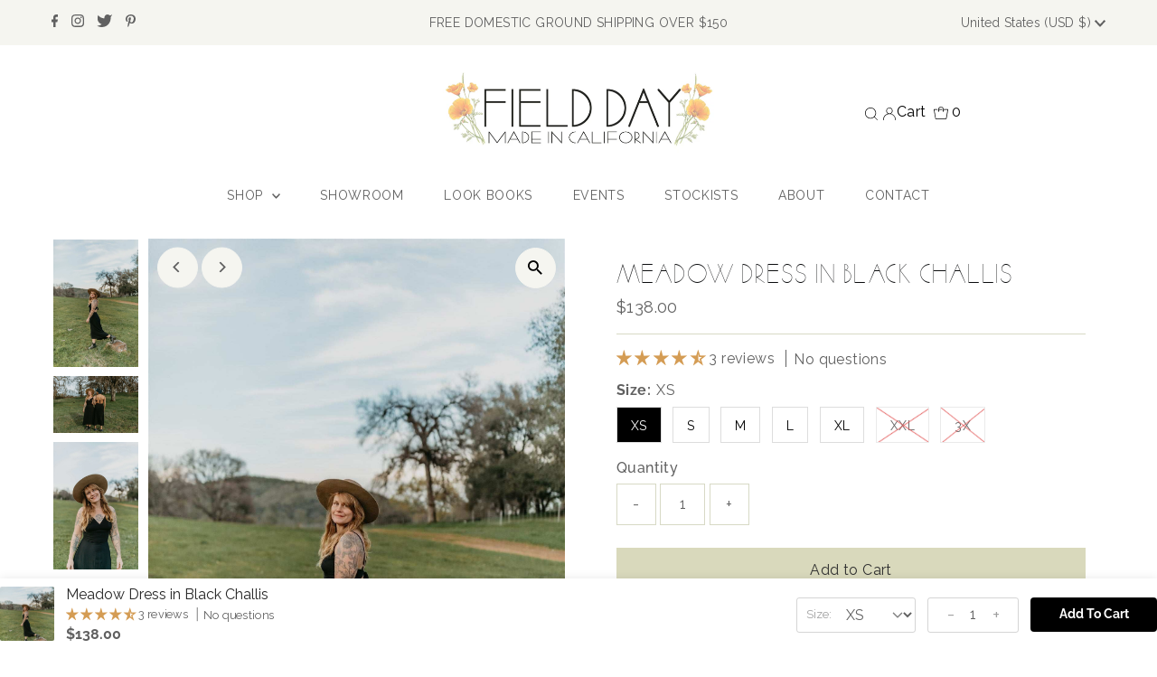

--- FILE ---
content_type: text/html; charset=utf-8
request_url: https://www.fielddayapparel.com/collections/may-24-release/products/meadow-dress-in-black-challis
body_size: 71286
content:
<!DOCTYPE html>
<html lang="en" class="no-js" lang="en">
<head>
 <meta name="facebook-domain-verification" content="jsiojaol2bpxkim6m5age1stl1t2be" />
  
<meta name="google-site-verification" content="1oB0wdhRy8rqSkwvLMnexv9XW3-wySy-496F8lFkEe0" />
  <meta charset="utf-8" />
  <meta name="viewport" content="width=device-width,initial-scale=1">

  <!-- Establish early connection to external domains -->
  <link rel="preconnect" href="https://cdn.shopify.com" crossorigin>
  <link rel="preconnect" href="https://fonts.shopify.com" crossorigin>
  <link rel="preconnect" href="https://monorail-edge.shopifysvc.com">
  <link rel="preconnect" href="//ajax.googleapis.com" crossorigin /><!-- Preload onDomain stylesheets and script libraries -->
  <link rel="preload" href="//www.fielddayapparel.com/cdn/shop/t/41/assets/stylesheet.css?v=74058295836376113151698266754" as="style">
  <link rel="preload" as="font" href="//www.fielddayapparel.com/cdn/fonts/raleway/raleway_n4.2c76ddd103ff0f30b1230f13e160330ff8b2c68a.woff2" type="font/woff2" crossorigin>
  <link rel="preload" as="font" href="//www.fielddayapparel.com/cdn/fonts/raleway/raleway_n4.2c76ddd103ff0f30b1230f13e160330ff8b2c68a.woff2" type="font/woff2" crossorigin>
  <link rel="preload" as="font" href="//www.fielddayapparel.com/cdn/fonts/raleway/raleway_n5.0f898fcb9d16ae9a622ce7e706bb26c4a01b5028.woff2" type="font/woff2" crossorigin>
  <link rel="preload" href="//www.fielddayapparel.com/cdn/shop/t/41/assets/eventemitter3.min.js?v=27939738353326123541697394521" as="script">
  <link rel="preload" href="//www.fielddayapparel.com/cdn/shop/t/41/assets/theme.js?v=92519729358413370781752874202" as="script">

  <script src="//ajax.googleapis.com/ajax/libs/jquery/2.2.3/jquery.min.js" type="text/javascript"></script>
  <script type="text/javascript" src="//www.fielddayapparel.com/cdn/shop/t/41/assets/jquery.products.min.js?v=69449650225931047071697394521"></script>



  <link rel="shortcut icon" href="//www.fielddayapparel.com/cdn/shop/files/field-day-poppy-only_32x32.png?v=1671228575" type="image/png" />
  <link rel="canonical" href="https://www.fielddayapparel.com/products/meadow-dress-in-black-challis" />

  <title>Meadow Dress in Black Challis &ndash; Field Day</title>
  <meta name="description" content=" The Meadow dress:   Back and better than ever!  We made the Meadow fit better on shorter torsos and added seam tape on all the bias cuts.  Perfectly long &amp;amp; sexy with an open tie back for adjustably for all bust sizes. Princess seamed bust with double faced front bodice for nipple coverage &amp;amp; added strength shou" />

  




















 <script type="application/ld+json">
   {
     "@context": "https://schema.org",
     "@type": "Product",
     "id": "meadow-dress-in-black-challis",
     "url": "https:\/\/www.fielddayapparel.com\/products\/meadow-dress-in-black-challis",
     "image": "\/\/www.fielddayapparel.com\/cdn\/shop\/files\/FieldDay-4043-_1_1024x.jpg?v=1743706597",
     "name": "Meadow Dress in Black Challis",
      "brand": {
        "@type": "Brand",
        "name": "Field Day"
      },
     "description": " The Meadow dress:  \nBack and better than ever!  We made the Meadow fit better on shorter torsos and added seam tape on all the bias cuts. \n\nPerfectly long \u0026amp; sexy with an open tie back for adjustably for all bust sizes.\nPrincess seamed bust with double faced front bodice for nipple coverage \u0026amp; added strength should you choose to wear it without a bra.  \nAdjustable brass heart shaped strap adjusters to achieve the correct strap length.  \nSlim bias blinded and clean finished waistband with invisible zipper on the back center seam.  \nJust above the ankle fit \u0026amp; full skirt for twirling or bike riding.  \n\nMade from a heavier weight linen \/ rayon blend that is the softest, yummiest fabric we have ever worked with, it has a magic drape and buttery feel while still having great texture. \nWash cold gentle cycle or hand wash, Line dry or tumble low \nTrinity is 5'6\" with a 36\" bust, 29\" high waist and 38\" hips and is wearing a Medium Kirstin is 5'8\" with a 42\" bust, 32\" high waist and 40\" hips  is wearing a XL \n\n\n\n\nBust\nHigh waist\nHips\n\n\n\n\n\n\n\n\nXS\n30-36”\n24”-26”\nfree\n\n\nS\n32-38”\n26”-28”\nfree\n\n\nM\n36-40”\n28”-30”\nfree\n\n\nL\n38-42”\n30”-34”\nfree\n\n\nXL\n40-44”\n34\"- 36\"\nfree\n\n\nXXL\n42-46\"\n36\"-40\"\nfree\n\n\n3X\n44-50\"\n40\"-44\"\nfree\n\n\n\nDesigned and produced in small batches in Oakland, CA.","sku": "5f3594e3a9c81","offers": [
        




















        {
           "@type": "Offer",
           "price": "138.00",
           "priceCurrency": "USD",
           "availability": "http://schema.org/InStock",
           "priceValidUntil": "2030-01-01",
           "url": "\/products\/meadow-dress-in-black-challis"
         },
       




















        {
           "@type": "Offer",
           "price": "138.00",
           "priceCurrency": "USD",
           "availability": "http://schema.org/InStock",
           "priceValidUntil": "2030-01-01",
           "url": "\/products\/meadow-dress-in-black-challis"
         },
       




















        {
           "@type": "Offer",
           "price": "138.00",
           "priceCurrency": "USD",
           "availability": "http://schema.org/InStock",
           "priceValidUntil": "2030-01-01",
           "url": "\/products\/meadow-dress-in-black-challis"
         },
       




















        {
           "@type": "Offer",
           "price": "138.00",
           "priceCurrency": "USD",
           "availability": "http://schema.org/InStock",
           "priceValidUntil": "2030-01-01",
           "url": "\/products\/meadow-dress-in-black-challis"
         },
       




















        {
           "@type": "Offer",
           "price": "138.00",
           "priceCurrency": "USD",
           "availability": "http://schema.org/InStock",
           "priceValidUntil": "2030-01-01",
           "url": "\/products\/meadow-dress-in-black-challis"
         },
       




















        {
           "@type": "Offer",
           "price": "138.00",
           "priceCurrency": "USD",
           "availability": "http://schema.org/InStock",
           "priceValidUntil": "2030-01-01",
           "url": "\/products\/meadow-dress-in-black-challis"
         },
       




















        {
           "@type": "Offer",
           "price": "138.00",
           "priceCurrency": "USD",
           "availability": "http://schema.org/InStock",
           "priceValidUntil": "2030-01-01",
           "url": "\/products\/meadow-dress-in-black-challis"
         }
       
     ]}
 </script>


  




















<meta property="og:image" content="http://www.fielddayapparel.com/cdn/shop/files/FieldDay-4043-_1.jpg?v=1743706597">
  <meta property="og:image:secure_url" content="https://www.fielddayapparel.com/cdn/shop/files/FieldDay-4043-_1.jpg?v=1743706597">
  <meta property="og:image:width" content="1365">
  <meta property="og:image:height" content="2048">
<meta property="og:site_name" content="Field Day">



<meta name="twitter:card" content="summary">


<meta name="twitter:site" content="@">


<meta name="twitter:title" content="Meadow Dress in Black Challis">
<meta name="twitter:description" content=" The Meadow dress:  
Back and better than ever!  We made the Meadow fit better on shorter torsos and added seam tape on all the bias cuts. 

Perfectly long &amp;amp; sexy with an open tie back for adjusta">
<meta name="twitter:image" content="https://www.fielddayapparel.com/cdn/shop/files/FieldDay-4043-_1_large.jpg?v=1743706597">
<meta name="twitter:image:width" content="480">
<meta name="twitter:image:height" content="480">


  <style data-shopify>
:root {
    --main-family: Raleway;
    --main-weight: 400;
    --main-style: normal;
    --main-spacing: 0.025em;
    --nav-family: Raleway;
    --nav-weight: 400;
    --nav-style: normal;
    --nav-spacing: 0.050em;
    --heading-family: Raleway;
    --heading-weight: 500;
    --heading-style: normal;
    --heading-spacing: 0.050em;
    --font-size: 16px;
    --nav-size: 14px;
    --h1-size: 30px;
    --h2-size: 24px;
    --h3-size: 32px;
    --header-wrapper-background: #ffffff;
    --background: #ffffff;
    --header-link-color: #000000;
    --announcement-background: #f5f5f0;
    --announcement-text: #616161;
    --header-icons: #ffffff;
    --header-icons-hover: #ffffff;
    --mobile-header-icons: ;
    --text-color: #616161;
    --link-color: #464242;
    --sale-color: #9f9b9a;
    --dotted-color: #d7d9c5;
    --button-color: #d9d9bc;
    --button-hover: #c4c497;
    --button-text: #313131;
    --secondary-button-color: #9f9b9a;
    --secondary-button-hover: #616161;
    --secondary-button-text: #f5f5f0;
    --direction-color: #616161;
    --direction-background: #f5f5f0;
    --direction-hover: #f5f5f0;
    --footer-background: #f5f5f0;
    --footer-text: #616161;
    --footer-icons-color: #8e8e8e;
    --footer-input: #ffffff;
    --footer-input-text: #a2a2a2;
    --footer-button: #d9d9bc;
    --footer-button-text: #313131;
    --nav-color: #616161;
    --nav-hover-color: rgba(0,0,0,0);
    --nav-background-color: #ffffff;
    --nav-hover-link-color: #a2a2a2;
    --nav-border-color: #f5f5f0;
    --dropdown-background-color: #ffffff;
    --dropdown-link-color: #616161;
    --dropdown-link-hover-color: #a2a2a2;
    --dropdown-min-width: 220px;
    --free-shipping-bg: #dddddd;
    --free-shipping-text: #222222;
    --error-color: #c60808;
    --error-color-light: #fdd0d0;
    --swatch-height: 40px;
    --swatch-width: 44px;
    --tool-tip-width: -20;
    --icon-border-color: #ffffff;
    --select-arrow-bg: url(//www.fielddayapparel.com/cdn/shop/t/41/assets/select-arrow.png?v=112595941721225094991697394521);
    --keyboard-focus-color: #9f9b9a;
    --keyboard-focus-border-style: dotted;
    --keyboard-focus-border-weight: 1;
    --price-unit-price: #fafafa;
    --color-filter-size: 20px;
    --color-body-text: var(--text-color);
    --color-body: var(--background);
    --color-bg: var(--background);
    --section-margins: 40px;

    --star-active: rgb(97, 97, 97);
    --star-inactive: rgb(255, 255, 255);

    
      --button-corners: 0;
    

    --section-background: #ffffff;
    --desktop-section-height: ;
    --mobile-section-height: ;

  }
  @media (max-width: 740px) {
    :root {
      --font-size: calc(16px - (16px * 0.15));
      --nav-size: calc(14px - (14px * 0.15));
      --h1-size: calc(30px - (30px * 0.15));
      --h2-size: calc(24px - (24px * 0.15));
      --h3-size: calc(32px - (32px * 0.15));
    }
  }
</style>


  <link rel="stylesheet" href="//www.fielddayapparel.com/cdn/shop/t/41/assets/stylesheet.css?v=74058295836376113151698266754" type="text/css">

  <style>
  @font-face {
  font-family: Raleway;
  font-weight: 400;
  font-style: normal;
  font-display: swap;
  src: url("//www.fielddayapparel.com/cdn/fonts/raleway/raleway_n4.2c76ddd103ff0f30b1230f13e160330ff8b2c68a.woff2") format("woff2"),
       url("//www.fielddayapparel.com/cdn/fonts/raleway/raleway_n4.c057757dddc39994ad5d9c9f58e7c2c2a72359a9.woff") format("woff");
}

  @font-face {
  font-family: Raleway;
  font-weight: 400;
  font-style: normal;
  font-display: swap;
  src: url("//www.fielddayapparel.com/cdn/fonts/raleway/raleway_n4.2c76ddd103ff0f30b1230f13e160330ff8b2c68a.woff2") format("woff2"),
       url("//www.fielddayapparel.com/cdn/fonts/raleway/raleway_n4.c057757dddc39994ad5d9c9f58e7c2c2a72359a9.woff") format("woff");
}

  @font-face {
  font-family: Raleway;
  font-weight: 500;
  font-style: normal;
  font-display: swap;
  src: url("//www.fielddayapparel.com/cdn/fonts/raleway/raleway_n5.0f898fcb9d16ae9a622ce7e706bb26c4a01b5028.woff2") format("woff2"),
       url("//www.fielddayapparel.com/cdn/fonts/raleway/raleway_n5.c754eb57a4de1b66b11f20a04a7e3f1462e000f4.woff") format("woff");
}

  @font-face {
  font-family: Raleway;
  font-weight: 700;
  font-style: normal;
  font-display: swap;
  src: url("//www.fielddayapparel.com/cdn/fonts/raleway/raleway_n7.740cf9e1e4566800071db82eeca3cca45f43ba63.woff2") format("woff2"),
       url("//www.fielddayapparel.com/cdn/fonts/raleway/raleway_n7.84943791ecde186400af8db54cf3b5b5e5049a8f.woff") format("woff");
}

  @font-face {
  font-family: Raleway;
  font-weight: 400;
  font-style: italic;
  font-display: swap;
  src: url("//www.fielddayapparel.com/cdn/fonts/raleway/raleway_i4.aaa73a72f55a5e60da3e9a082717e1ed8f22f0a2.woff2") format("woff2"),
       url("//www.fielddayapparel.com/cdn/fonts/raleway/raleway_i4.650670cc243082f8988ecc5576b6d613cfd5a8ee.woff") format("woff");
}

  @font-face {
  font-family: Raleway;
  font-weight: 700;
  font-style: italic;
  font-display: swap;
  src: url("//www.fielddayapparel.com/cdn/fonts/raleway/raleway_i7.6d68e3c55f3382a6b4f1173686f538d89ce56dbc.woff2") format("woff2"),
       url("//www.fielddayapparel.com/cdn/fonts/raleway/raleway_i7.ed82a5a5951418ec5b6b0a5010cb65216574b2bd.woff") format("woff");
}

  </style>

  <script>window.performance && window.performance.mark && window.performance.mark('shopify.content_for_header.start');</script><meta name="google-site-verification" content="TV2Re4bflrpbSEeTzPnWpKt9zzB8p0iWq_1dK_rsqaI">
<meta id="shopify-digital-wallet" name="shopify-digital-wallet" content="/1957440/digital_wallets/dialog">
<meta name="shopify-checkout-api-token" content="ca6411f5dfff23e136d5c5ad086d7ba8">
<meta id="in-context-paypal-metadata" data-shop-id="1957440" data-venmo-supported="false" data-environment="production" data-locale="en_US" data-paypal-v4="true" data-currency="USD">
<link rel="alternate" type="application/json+oembed" href="https://www.fielddayapparel.com/products/meadow-dress-in-black-challis.oembed">
<script async="async" src="/checkouts/internal/preloads.js?locale=en-US"></script>
<link rel="preconnect" href="https://shop.app" crossorigin="anonymous">
<script async="async" src="https://shop.app/checkouts/internal/preloads.js?locale=en-US&shop_id=1957440" crossorigin="anonymous"></script>
<script id="apple-pay-shop-capabilities" type="application/json">{"shopId":1957440,"countryCode":"US","currencyCode":"USD","merchantCapabilities":["supports3DS"],"merchantId":"gid:\/\/shopify\/Shop\/1957440","merchantName":"Field Day","requiredBillingContactFields":["postalAddress","email"],"requiredShippingContactFields":["postalAddress","email"],"shippingType":"shipping","supportedNetworks":["visa","masterCard","amex","discover","elo","jcb"],"total":{"type":"pending","label":"Field Day","amount":"1.00"},"shopifyPaymentsEnabled":true,"supportsSubscriptions":true}</script>
<script id="shopify-features" type="application/json">{"accessToken":"ca6411f5dfff23e136d5c5ad086d7ba8","betas":["rich-media-storefront-analytics"],"domain":"www.fielddayapparel.com","predictiveSearch":true,"shopId":1957440,"locale":"en"}</script>
<script>var Shopify = Shopify || {};
Shopify.shop = "fielddaywearables.myshopify.com";
Shopify.locale = "en";
Shopify.currency = {"active":"USD","rate":"1.0"};
Shopify.country = "US";
Shopify.theme = {"name":"Field Day - v1.0 - Devon Mehle","id":137280585986,"schema_name":"Testament","schema_version":"9.0.0","theme_store_id":null,"role":"main"};
Shopify.theme.handle = "null";
Shopify.theme.style = {"id":null,"handle":null};
Shopify.cdnHost = "www.fielddayapparel.com/cdn";
Shopify.routes = Shopify.routes || {};
Shopify.routes.root = "/";</script>
<script type="module">!function(o){(o.Shopify=o.Shopify||{}).modules=!0}(window);</script>
<script>!function(o){function n(){var o=[];function n(){o.push(Array.prototype.slice.apply(arguments))}return n.q=o,n}var t=o.Shopify=o.Shopify||{};t.loadFeatures=n(),t.autoloadFeatures=n()}(window);</script>
<script>
  window.ShopifyPay = window.ShopifyPay || {};
  window.ShopifyPay.apiHost = "shop.app\/pay";
  window.ShopifyPay.redirectState = null;
</script>
<script id="shop-js-analytics" type="application/json">{"pageType":"product"}</script>
<script defer="defer" async type="module" src="//www.fielddayapparel.com/cdn/shopifycloud/shop-js/modules/v2/client.init-shop-cart-sync_BApSsMSl.en.esm.js"></script>
<script defer="defer" async type="module" src="//www.fielddayapparel.com/cdn/shopifycloud/shop-js/modules/v2/chunk.common_CBoos6YZ.esm.js"></script>
<script type="module">
  await import("//www.fielddayapparel.com/cdn/shopifycloud/shop-js/modules/v2/client.init-shop-cart-sync_BApSsMSl.en.esm.js");
await import("//www.fielddayapparel.com/cdn/shopifycloud/shop-js/modules/v2/chunk.common_CBoos6YZ.esm.js");

  window.Shopify.SignInWithShop?.initShopCartSync?.({"fedCMEnabled":true,"windoidEnabled":true});

</script>
<script defer="defer" async type="module" src="//www.fielddayapparel.com/cdn/shopifycloud/shop-js/modules/v2/client.payment-terms_BHOWV7U_.en.esm.js"></script>
<script defer="defer" async type="module" src="//www.fielddayapparel.com/cdn/shopifycloud/shop-js/modules/v2/chunk.common_CBoos6YZ.esm.js"></script>
<script defer="defer" async type="module" src="//www.fielddayapparel.com/cdn/shopifycloud/shop-js/modules/v2/chunk.modal_Bu1hFZFC.esm.js"></script>
<script type="module">
  await import("//www.fielddayapparel.com/cdn/shopifycloud/shop-js/modules/v2/client.payment-terms_BHOWV7U_.en.esm.js");
await import("//www.fielddayapparel.com/cdn/shopifycloud/shop-js/modules/v2/chunk.common_CBoos6YZ.esm.js");
await import("//www.fielddayapparel.com/cdn/shopifycloud/shop-js/modules/v2/chunk.modal_Bu1hFZFC.esm.js");

  
</script>
<script>
  window.Shopify = window.Shopify || {};
  if (!window.Shopify.featureAssets) window.Shopify.featureAssets = {};
  window.Shopify.featureAssets['shop-js'] = {"shop-cart-sync":["modules/v2/client.shop-cart-sync_DJczDl9f.en.esm.js","modules/v2/chunk.common_CBoos6YZ.esm.js"],"init-fed-cm":["modules/v2/client.init-fed-cm_BzwGC0Wi.en.esm.js","modules/v2/chunk.common_CBoos6YZ.esm.js"],"init-windoid":["modules/v2/client.init-windoid_BS26ThXS.en.esm.js","modules/v2/chunk.common_CBoos6YZ.esm.js"],"init-shop-email-lookup-coordinator":["modules/v2/client.init-shop-email-lookup-coordinator_DFwWcvrS.en.esm.js","modules/v2/chunk.common_CBoos6YZ.esm.js"],"shop-cash-offers":["modules/v2/client.shop-cash-offers_DthCPNIO.en.esm.js","modules/v2/chunk.common_CBoos6YZ.esm.js","modules/v2/chunk.modal_Bu1hFZFC.esm.js"],"shop-button":["modules/v2/client.shop-button_D_JX508o.en.esm.js","modules/v2/chunk.common_CBoos6YZ.esm.js"],"shop-toast-manager":["modules/v2/client.shop-toast-manager_tEhgP2F9.en.esm.js","modules/v2/chunk.common_CBoos6YZ.esm.js"],"avatar":["modules/v2/client.avatar_BTnouDA3.en.esm.js"],"pay-button":["modules/v2/client.pay-button_BuNmcIr_.en.esm.js","modules/v2/chunk.common_CBoos6YZ.esm.js"],"init-shop-cart-sync":["modules/v2/client.init-shop-cart-sync_BApSsMSl.en.esm.js","modules/v2/chunk.common_CBoos6YZ.esm.js"],"shop-login-button":["modules/v2/client.shop-login-button_DwLgFT0K.en.esm.js","modules/v2/chunk.common_CBoos6YZ.esm.js","modules/v2/chunk.modal_Bu1hFZFC.esm.js"],"init-customer-accounts-sign-up":["modules/v2/client.init-customer-accounts-sign-up_TlVCiykN.en.esm.js","modules/v2/client.shop-login-button_DwLgFT0K.en.esm.js","modules/v2/chunk.common_CBoos6YZ.esm.js","modules/v2/chunk.modal_Bu1hFZFC.esm.js"],"init-shop-for-new-customer-accounts":["modules/v2/client.init-shop-for-new-customer-accounts_DrjXSI53.en.esm.js","modules/v2/client.shop-login-button_DwLgFT0K.en.esm.js","modules/v2/chunk.common_CBoos6YZ.esm.js","modules/v2/chunk.modal_Bu1hFZFC.esm.js"],"init-customer-accounts":["modules/v2/client.init-customer-accounts_C0Oh2ljF.en.esm.js","modules/v2/client.shop-login-button_DwLgFT0K.en.esm.js","modules/v2/chunk.common_CBoos6YZ.esm.js","modules/v2/chunk.modal_Bu1hFZFC.esm.js"],"shop-follow-button":["modules/v2/client.shop-follow-button_C5D3XtBb.en.esm.js","modules/v2/chunk.common_CBoos6YZ.esm.js","modules/v2/chunk.modal_Bu1hFZFC.esm.js"],"checkout-modal":["modules/v2/client.checkout-modal_8TC_1FUY.en.esm.js","modules/v2/chunk.common_CBoos6YZ.esm.js","modules/v2/chunk.modal_Bu1hFZFC.esm.js"],"lead-capture":["modules/v2/client.lead-capture_D-pmUjp9.en.esm.js","modules/v2/chunk.common_CBoos6YZ.esm.js","modules/v2/chunk.modal_Bu1hFZFC.esm.js"],"shop-login":["modules/v2/client.shop-login_BmtnoEUo.en.esm.js","modules/v2/chunk.common_CBoos6YZ.esm.js","modules/v2/chunk.modal_Bu1hFZFC.esm.js"],"payment-terms":["modules/v2/client.payment-terms_BHOWV7U_.en.esm.js","modules/v2/chunk.common_CBoos6YZ.esm.js","modules/v2/chunk.modal_Bu1hFZFC.esm.js"]};
</script>
<script>(function() {
  var isLoaded = false;
  function asyncLoad() {
    if (isLoaded) return;
    isLoaded = true;
    var urls = ["https:\/\/chimpstatic.com\/mcjs-connected\/js\/users\/c24bf7af43b019e676e12ef7a\/5175f668de56c86a70ca957b4.js?shop=fielddaywearables.myshopify.com","https:\/\/www.magisto.com\/media\/shopify\/magisto.js?shop=fielddaywearables.myshopify.com","https:\/\/cdn.ordersify.com\/sdk\/v2\/ordersify-shopify.min.js?shop=fielddaywearables.myshopify.com","\/\/cdn.shopify.com\/proxy\/e998f768493f20f2372c683e04e9ef69ddfec81c207d2e2ead92bcea415b4b8a\/d1639lhkj5l89m.cloudfront.net\/js\/storefront\/uppromote.js?shop=fielddaywearables.myshopify.com\u0026sp-cache-control=cHVibGljLCBtYXgtYWdlPTkwMA","\/\/cdn.shopify.com\/s\/files\/1\/0875\/2064\/files\/easysale-countdown-timer-1.0.0.min.js?shop=fielddaywearables.myshopify.com"];
    for (var i = 0; i < urls.length; i++) {
      var s = document.createElement('script');
      s.type = 'text/javascript';
      s.async = true;
      s.src = urls[i];
      var x = document.getElementsByTagName('script')[0];
      x.parentNode.insertBefore(s, x);
    }
  };
  if(window.attachEvent) {
    window.attachEvent('onload', asyncLoad);
  } else {
    window.addEventListener('load', asyncLoad, false);
  }
})();</script>
<script id="__st">var __st={"a":1957440,"offset":-28800,"reqid":"b95e4294-e812-4dd4-b6d6-0c0eb5082355-1768917701","pageurl":"www.fielddayapparel.com\/collections\/may-24-release\/products\/meadow-dress-in-black-challis","u":"f38f44e1f04f","p":"product","rtyp":"product","rid":8562300518658};</script>
<script>window.ShopifyPaypalV4VisibilityTracking = true;</script>
<script id="captcha-bootstrap">!function(){'use strict';const t='contact',e='account',n='new_comment',o=[[t,t],['blogs',n],['comments',n],[t,'customer']],c=[[e,'customer_login'],[e,'guest_login'],[e,'recover_customer_password'],[e,'create_customer']],r=t=>t.map((([t,e])=>`form[action*='/${t}']:not([data-nocaptcha='true']) input[name='form_type'][value='${e}']`)).join(','),a=t=>()=>t?[...document.querySelectorAll(t)].map((t=>t.form)):[];function s(){const t=[...o],e=r(t);return a(e)}const i='password',u='form_key',d=['recaptcha-v3-token','g-recaptcha-response','h-captcha-response',i],f=()=>{try{return window.sessionStorage}catch{return}},m='__shopify_v',_=t=>t.elements[u];function p(t,e,n=!1){try{const o=window.sessionStorage,c=JSON.parse(o.getItem(e)),{data:r}=function(t){const{data:e,action:n}=t;return t[m]||n?{data:e,action:n}:{data:t,action:n}}(c);for(const[e,n]of Object.entries(r))t.elements[e]&&(t.elements[e].value=n);n&&o.removeItem(e)}catch(o){console.error('form repopulation failed',{error:o})}}const l='form_type',E='cptcha';function T(t){t.dataset[E]=!0}const w=window,h=w.document,L='Shopify',v='ce_forms',y='captcha';let A=!1;((t,e)=>{const n=(g='f06e6c50-85a8-45c8-87d0-21a2b65856fe',I='https://cdn.shopify.com/shopifycloud/storefront-forms-hcaptcha/ce_storefront_forms_captcha_hcaptcha.v1.5.2.iife.js',D={infoText:'Protected by hCaptcha',privacyText:'Privacy',termsText:'Terms'},(t,e,n)=>{const o=w[L][v],c=o.bindForm;if(c)return c(t,g,e,D).then(n);var r;o.q.push([[t,g,e,D],n]),r=I,A||(h.body.append(Object.assign(h.createElement('script'),{id:'captcha-provider',async:!0,src:r})),A=!0)});var g,I,D;w[L]=w[L]||{},w[L][v]=w[L][v]||{},w[L][v].q=[],w[L][y]=w[L][y]||{},w[L][y].protect=function(t,e){n(t,void 0,e),T(t)},Object.freeze(w[L][y]),function(t,e,n,w,h,L){const[v,y,A,g]=function(t,e,n){const i=e?o:[],u=t?c:[],d=[...i,...u],f=r(d),m=r(i),_=r(d.filter((([t,e])=>n.includes(e))));return[a(f),a(m),a(_),s()]}(w,h,L),I=t=>{const e=t.target;return e instanceof HTMLFormElement?e:e&&e.form},D=t=>v().includes(t);t.addEventListener('submit',(t=>{const e=I(t);if(!e)return;const n=D(e)&&!e.dataset.hcaptchaBound&&!e.dataset.recaptchaBound,o=_(e),c=g().includes(e)&&(!o||!o.value);(n||c)&&t.preventDefault(),c&&!n&&(function(t){try{if(!f())return;!function(t){const e=f();if(!e)return;const n=_(t);if(!n)return;const o=n.value;o&&e.removeItem(o)}(t);const e=Array.from(Array(32),(()=>Math.random().toString(36)[2])).join('');!function(t,e){_(t)||t.append(Object.assign(document.createElement('input'),{type:'hidden',name:u})),t.elements[u].value=e}(t,e),function(t,e){const n=f();if(!n)return;const o=[...t.querySelectorAll(`input[type='${i}']`)].map((({name:t})=>t)),c=[...d,...o],r={};for(const[a,s]of new FormData(t).entries())c.includes(a)||(r[a]=s);n.setItem(e,JSON.stringify({[m]:1,action:t.action,data:r}))}(t,e)}catch(e){console.error('failed to persist form',e)}}(e),e.submit())}));const S=(t,e)=>{t&&!t.dataset[E]&&(n(t,e.some((e=>e===t))),T(t))};for(const o of['focusin','change'])t.addEventListener(o,(t=>{const e=I(t);D(e)&&S(e,y())}));const B=e.get('form_key'),M=e.get(l),P=B&&M;t.addEventListener('DOMContentLoaded',(()=>{const t=y();if(P)for(const e of t)e.elements[l].value===M&&p(e,B);[...new Set([...A(),...v().filter((t=>'true'===t.dataset.shopifyCaptcha))])].forEach((e=>S(e,t)))}))}(h,new URLSearchParams(w.location.search),n,t,e,['guest_login'])})(!0,!0)}();</script>
<script integrity="sha256-4kQ18oKyAcykRKYeNunJcIwy7WH5gtpwJnB7kiuLZ1E=" data-source-attribution="shopify.loadfeatures" defer="defer" src="//www.fielddayapparel.com/cdn/shopifycloud/storefront/assets/storefront/load_feature-a0a9edcb.js" crossorigin="anonymous"></script>
<script crossorigin="anonymous" defer="defer" src="//www.fielddayapparel.com/cdn/shopifycloud/storefront/assets/shopify_pay/storefront-65b4c6d7.js?v=20250812"></script>
<script data-source-attribution="shopify.dynamic_checkout.dynamic.init">var Shopify=Shopify||{};Shopify.PaymentButton=Shopify.PaymentButton||{isStorefrontPortableWallets:!0,init:function(){window.Shopify.PaymentButton.init=function(){};var t=document.createElement("script");t.src="https://www.fielddayapparel.com/cdn/shopifycloud/portable-wallets/latest/portable-wallets.en.js",t.type="module",document.head.appendChild(t)}};
</script>
<script data-source-attribution="shopify.dynamic_checkout.buyer_consent">
  function portableWalletsHideBuyerConsent(e){var t=document.getElementById("shopify-buyer-consent"),n=document.getElementById("shopify-subscription-policy-button");t&&n&&(t.classList.add("hidden"),t.setAttribute("aria-hidden","true"),n.removeEventListener("click",e))}function portableWalletsShowBuyerConsent(e){var t=document.getElementById("shopify-buyer-consent"),n=document.getElementById("shopify-subscription-policy-button");t&&n&&(t.classList.remove("hidden"),t.removeAttribute("aria-hidden"),n.addEventListener("click",e))}window.Shopify?.PaymentButton&&(window.Shopify.PaymentButton.hideBuyerConsent=portableWalletsHideBuyerConsent,window.Shopify.PaymentButton.showBuyerConsent=portableWalletsShowBuyerConsent);
</script>
<script data-source-attribution="shopify.dynamic_checkout.cart.bootstrap">document.addEventListener("DOMContentLoaded",(function(){function t(){return document.querySelector("shopify-accelerated-checkout-cart, shopify-accelerated-checkout")}if(t())Shopify.PaymentButton.init();else{new MutationObserver((function(e,n){t()&&(Shopify.PaymentButton.init(),n.disconnect())})).observe(document.body,{childList:!0,subtree:!0})}}));
</script>
<link id="shopify-accelerated-checkout-styles" rel="stylesheet" media="screen" href="https://www.fielddayapparel.com/cdn/shopifycloud/portable-wallets/latest/accelerated-checkout-backwards-compat.css" crossorigin="anonymous">
<style id="shopify-accelerated-checkout-cart">
        #shopify-buyer-consent {
  margin-top: 1em;
  display: inline-block;
  width: 100%;
}

#shopify-buyer-consent.hidden {
  display: none;
}

#shopify-subscription-policy-button {
  background: none;
  border: none;
  padding: 0;
  text-decoration: underline;
  font-size: inherit;
  cursor: pointer;
}

#shopify-subscription-policy-button::before {
  box-shadow: none;
}

      </style>

<script>window.performance && window.performance.mark && window.performance.mark('shopify.content_for_header.end');</script>
  
  
  





  
<!-- BEGIN app block: shopify://apps/searchpie-seo-speed/blocks/sb-snippets/29f6c508-9bb9-4e93-9f98-b637b62f3552 -->



<!-- BEGIN app snippet: sb-detect-broken-link --><script></script><!-- END app snippet -->
<!-- BEGIN app snippet: internal-link --><script>
	
</script><!-- END app snippet -->
<!-- BEGIN app snippet: social-tags --><!-- SearchPie Social Tags -->


<!-- END SearchPie Social Tags --><!-- END app snippet -->
<!-- BEGIN app snippet: sb-nx -->

<!-- END app snippet -->
<!-- END SearchPie snippets -->
<!-- END app block --><!-- BEGIN app block: shopify://apps/klaviyo-email-marketing-sms/blocks/klaviyo-onsite-embed/2632fe16-c075-4321-a88b-50b567f42507 -->












  <script async src="https://static.klaviyo.com/onsite/js/T5sj7t/klaviyo.js?company_id=T5sj7t"></script>
  <script>!function(){if(!window.klaviyo){window._klOnsite=window._klOnsite||[];try{window.klaviyo=new Proxy({},{get:function(n,i){return"push"===i?function(){var n;(n=window._klOnsite).push.apply(n,arguments)}:function(){for(var n=arguments.length,o=new Array(n),w=0;w<n;w++)o[w]=arguments[w];var t="function"==typeof o[o.length-1]?o.pop():void 0,e=new Promise((function(n){window._klOnsite.push([i].concat(o,[function(i){t&&t(i),n(i)}]))}));return e}}})}catch(n){window.klaviyo=window.klaviyo||[],window.klaviyo.push=function(){var n;(n=window._klOnsite).push.apply(n,arguments)}}}}();</script>

  
    <script id="viewed_product">
      if (item == null) {
        var _learnq = _learnq || [];

        var MetafieldReviews = null
        var MetafieldYotpoRating = null
        var MetafieldYotpoCount = null
        var MetafieldLooxRating = null
        var MetafieldLooxCount = null
        var okendoProduct = null
        var okendoProductReviewCount = null
        var okendoProductReviewAverageValue = null
        try {
          // The following fields are used for Customer Hub recently viewed in order to add reviews.
          // This information is not part of __kla_viewed. Instead, it is part of __kla_viewed_reviewed_items
          MetafieldReviews = {"rating":{"scale_min":"1.0","scale_max":"5.0","value":"4.67"},"rating_count":3};
          MetafieldYotpoRating = null
          MetafieldYotpoCount = null
          MetafieldLooxRating = null
          MetafieldLooxCount = null

          okendoProduct = null
          // If the okendo metafield is not legacy, it will error, which then requires the new json formatted data
          if (okendoProduct && 'error' in okendoProduct) {
            okendoProduct = null
          }
          okendoProductReviewCount = okendoProduct ? okendoProduct.reviewCount : null
          okendoProductReviewAverageValue = okendoProduct ? okendoProduct.reviewAverageValue : null
        } catch (error) {
          console.error('Error in Klaviyo onsite reviews tracking:', error);
        }

        var item = {
          Name: "Meadow Dress in Black Challis",
          ProductID: 8562300518658,
          Categories: ["All Styles","BEST SELLERS","Dresses","May 24 Release","Meadow Dresses","Plus Size Styles","Summer 24 dresses"],
          ImageURL: "https://www.fielddayapparel.com/cdn/shop/files/FieldDay-4043-_1_grande.jpg?v=1743706597",
          URL: "https://www.fielddayapparel.com/products/meadow-dress-in-black-challis",
          Brand: "Field Day",
          Price: "$138.00",
          Value: "138.00",
          CompareAtPrice: "$0.00"
        };
        _learnq.push(['track', 'Viewed Product', item]);
        _learnq.push(['trackViewedItem', {
          Title: item.Name,
          ItemId: item.ProductID,
          Categories: item.Categories,
          ImageUrl: item.ImageURL,
          Url: item.URL,
          Metadata: {
            Brand: item.Brand,
            Price: item.Price,
            Value: item.Value,
            CompareAtPrice: item.CompareAtPrice
          },
          metafields:{
            reviews: MetafieldReviews,
            yotpo:{
              rating: MetafieldYotpoRating,
              count: MetafieldYotpoCount,
            },
            loox:{
              rating: MetafieldLooxRating,
              count: MetafieldLooxCount,
            },
            okendo: {
              rating: okendoProductReviewAverageValue,
              count: okendoProductReviewCount,
            }
          }
        }]);
      }
    </script>
  




  <script>
    window.klaviyoReviewsProductDesignMode = false
  </script>







<!-- END app block --><!-- BEGIN app block: shopify://apps/instafeed/blocks/head-block/c447db20-095d-4a10-9725-b5977662c9d5 --><link rel="preconnect" href="https://cdn.nfcube.com/">
<link rel="preconnect" href="https://scontent.cdninstagram.com/">


  <script>
    document.addEventListener('DOMContentLoaded', function () {
      let instafeedScript = document.createElement('script');

      
        instafeedScript.src = 'https://cdn.nfcube.com/instafeed-66a5abfd671f09d08aae7ec2719603e4.js';
      

      document.body.appendChild(instafeedScript);
    });
  </script>





<!-- END app block --><!-- BEGIN app block: shopify://apps/judge-me-reviews/blocks/judgeme_core/61ccd3b1-a9f2-4160-9fe9-4fec8413e5d8 --><!-- Start of Judge.me Core -->






<link rel="dns-prefetch" href="https://cdnwidget.judge.me">
<link rel="dns-prefetch" href="https://cdn.judge.me">
<link rel="dns-prefetch" href="https://cdn1.judge.me">
<link rel="dns-prefetch" href="https://api.judge.me">

<script data-cfasync='false' class='jdgm-settings-script'>window.jdgmSettings={"pagination":5,"disable_web_reviews":false,"badge_no_review_text":"No reviews","badge_n_reviews_text":"{{ n }} review/reviews","badge_star_color":"#D49C54","hide_badge_preview_if_no_reviews":true,"badge_hide_text":false,"enforce_center_preview_badge":false,"widget_title":"Customer Reviews","widget_open_form_text":"Write a review","widget_close_form_text":"Cancel review","widget_refresh_page_text":"Refresh page","widget_summary_text":"Based on {{ number_of_reviews }} review/reviews","widget_no_review_text":"Be the first to write a review","widget_name_field_text":"Display name","widget_verified_name_field_text":"Verified Name (public)","widget_name_placeholder_text":"Display name","widget_required_field_error_text":"This field is required.","widget_email_field_text":"Email address","widget_verified_email_field_text":"Verified Email (private, can not be edited)","widget_email_placeholder_text":"Your email address","widget_email_field_error_text":"Please enter a valid email address.","widget_rating_field_text":"Rating","widget_review_title_field_text":"Review Title","widget_review_title_placeholder_text":"Give your review a title","widget_review_body_field_text":"Review content","widget_review_body_placeholder_text":"Start writing here...","widget_pictures_field_text":"Picture/Video (optional)","widget_submit_review_text":"Submit Review","widget_submit_verified_review_text":"Submit Verified Review","widget_submit_success_msg_with_auto_publish":"Thank you! Please refresh the page in a few moments to see your review. You can remove or edit your review by logging into \u003ca href='https://judge.me/login' target='_blank' rel='nofollow noopener'\u003eJudge.me\u003c/a\u003e","widget_submit_success_msg_no_auto_publish":"Thank you! Your review will be published as soon as it is approved by the shop admin. You can remove or edit your review by logging into \u003ca href='https://judge.me/login' target='_blank' rel='nofollow noopener'\u003eJudge.me\u003c/a\u003e","widget_show_default_reviews_out_of_total_text":"Showing {{ n_reviews_shown }} out of {{ n_reviews }} reviews.","widget_show_all_link_text":"Show all","widget_show_less_link_text":"Show less","widget_author_said_text":"{{ reviewer_name }} said:","widget_days_text":"{{ n }} days ago","widget_weeks_text":"{{ n }} week/weeks ago","widget_months_text":"{{ n }} month/months ago","widget_years_text":"{{ n }} year/years ago","widget_yesterday_text":"Yesterday","widget_today_text":"Today","widget_replied_text":"\u003e\u003e {{ shop_name }} replied:","widget_read_more_text":"Read more","widget_reviewer_name_as_initial":"","widget_rating_filter_color":"#D49C54","widget_rating_filter_see_all_text":"See all reviews","widget_sorting_most_recent_text":"Most Recent","widget_sorting_highest_rating_text":"Highest Rating","widget_sorting_lowest_rating_text":"Lowest Rating","widget_sorting_with_pictures_text":"Only Pictures","widget_sorting_most_helpful_text":"Most Helpful","widget_open_question_form_text":"Ask a question","widget_reviews_subtab_text":"Reviews","widget_questions_subtab_text":"Questions","widget_question_label_text":"Question","widget_answer_label_text":"Answer","widget_question_placeholder_text":"Write your question here","widget_submit_question_text":"Submit Question","widget_question_submit_success_text":"Thank you for your question! We will notify you once it gets answered.","widget_star_color":"#D49C54","verified_badge_text":"Verified","verified_badge_bg_color":"#737373","verified_badge_text_color":"#fff","verified_badge_placement":"left-of-reviewer-name","widget_review_max_height":"","widget_hide_border":false,"widget_social_share":false,"widget_thumb":false,"widget_review_location_show":true,"widget_location_format":"full_country_state_name","all_reviews_include_out_of_store_products":true,"all_reviews_out_of_store_text":"(out of store)","all_reviews_pagination":100,"all_reviews_product_name_prefix_text":"about","enable_review_pictures":true,"enable_question_anwser":true,"widget_theme":"default","review_date_format":"mm/dd/yyyy","default_sort_method":"most-recent","widget_product_reviews_subtab_text":"Product Reviews","widget_shop_reviews_subtab_text":"Shop Reviews","widget_other_products_reviews_text":"Reviews for other products","widget_store_reviews_subtab_text":"Store reviews","widget_no_store_reviews_text":"This store hasn't received any reviews yet","widget_web_restriction_product_reviews_text":"This product hasn't received any reviews yet","widget_no_items_text":"No items found","widget_show_more_text":"Show more","widget_write_a_store_review_text":"Write a Store Review","widget_other_languages_heading":"Reviews in Other Languages","widget_translate_review_text":"Translate review to {{ language }}","widget_translating_review_text":"Translating...","widget_show_original_translation_text":"Show original ({{ language }})","widget_translate_review_failed_text":"Review couldn't be translated.","widget_translate_review_retry_text":"Retry","widget_translate_review_try_again_later_text":"Try again later","show_product_url_for_grouped_product":false,"widget_sorting_pictures_first_text":"Pictures First","show_pictures_on_all_rev_page_mobile":false,"show_pictures_on_all_rev_page_desktop":false,"floating_tab_hide_mobile_install_preference":false,"floating_tab_button_name":"★ Reviews","floating_tab_title":"Let customers speak for us","floating_tab_button_color":"","floating_tab_button_background_color":"","floating_tab_url":"","floating_tab_url_enabled":false,"floating_tab_tab_style":"text","all_reviews_text_badge_text":"Customers rate us {{ shop.metafields.judgeme.all_reviews_rating | round: 1 }}/5 based on {{ shop.metafields.judgeme.all_reviews_count }} reviews.","all_reviews_text_badge_text_branded_style":"{{ shop.metafields.judgeme.all_reviews_rating | round: 1 }} out of 5 stars based on {{ shop.metafields.judgeme.all_reviews_count }} reviews","is_all_reviews_text_badge_a_link":false,"show_stars_for_all_reviews_text_badge":false,"all_reviews_text_badge_url":"","all_reviews_text_style":"branded","all_reviews_text_color_style":"judgeme_brand_color","all_reviews_text_color":"#108474","all_reviews_text_show_jm_brand":false,"featured_carousel_show_header":true,"featured_carousel_title":"Let customers speak for us","testimonials_carousel_title":"Customers are saying","videos_carousel_title":"Real customer stories","cards_carousel_title":"Customers are saying","featured_carousel_count_text":"from {{ n }} reviews","featured_carousel_add_link_to_all_reviews_page":false,"featured_carousel_url":"","featured_carousel_show_images":true,"featured_carousel_autoslide_interval":5,"featured_carousel_arrows_on_the_sides":false,"featured_carousel_height":250,"featured_carousel_width":80,"featured_carousel_image_size":0,"featured_carousel_image_height":250,"featured_carousel_arrow_color":"#eeeeee","verified_count_badge_style":"branded","verified_count_badge_orientation":"horizontal","verified_count_badge_color_style":"judgeme_brand_color","verified_count_badge_color":"#108474","is_verified_count_badge_a_link":false,"verified_count_badge_url":"","verified_count_badge_show_jm_brand":true,"widget_rating_preset_default":5,"widget_first_sub_tab":"shop-reviews","widget_show_histogram":true,"widget_histogram_use_custom_color":true,"widget_pagination_use_custom_color":true,"widget_star_use_custom_color":false,"widget_verified_badge_use_custom_color":false,"widget_write_review_use_custom_color":false,"picture_reminder_submit_button":"Upload Pictures","enable_review_videos":false,"mute_video_by_default":false,"widget_sorting_videos_first_text":"Videos First","widget_review_pending_text":"Pending","featured_carousel_items_for_large_screen":3,"social_share_options_order":"Facebook,Twitter","remove_microdata_snippet":true,"disable_json_ld":false,"enable_json_ld_products":false,"preview_badge_show_question_text":true,"preview_badge_no_question_text":"No questions","preview_badge_n_question_text":"{{ number_of_questions }} question/questions","qa_badge_show_icon":false,"qa_badge_position":"same-row","remove_judgeme_branding":true,"widget_add_search_bar":false,"widget_search_bar_placeholder":"Search","widget_sorting_verified_only_text":"Verified only","featured_carousel_theme":"default","featured_carousel_show_rating":true,"featured_carousel_show_title":true,"featured_carousel_show_body":true,"featured_carousel_show_date":false,"featured_carousel_show_reviewer":true,"featured_carousel_show_product":false,"featured_carousel_header_background_color":"#108474","featured_carousel_header_text_color":"#ffffff","featured_carousel_name_product_separator":"reviewed","featured_carousel_full_star_background":"#108474","featured_carousel_empty_star_background":"#dadada","featured_carousel_vertical_theme_background":"#f9fafb","featured_carousel_verified_badge_enable":true,"featured_carousel_verified_badge_color":"#108474","featured_carousel_border_style":"round","featured_carousel_review_line_length_limit":3,"featured_carousel_more_reviews_button_text":"Read more reviews","featured_carousel_view_product_button_text":"View product","all_reviews_page_load_reviews_on":"scroll","all_reviews_page_load_more_text":"Load More Reviews","disable_fb_tab_reviews":false,"enable_ajax_cdn_cache":false,"widget_advanced_speed_features":5,"widget_public_name_text":"displayed publicly like","default_reviewer_name":"John Smith","default_reviewer_name_has_non_latin":true,"widget_reviewer_anonymous":"Anonymous","medals_widget_title":"Judge.me Review Medals","medals_widget_background_color":"#f9fafb","medals_widget_position":"footer_all_pages","medals_widget_border_color":"#f9fafb","medals_widget_verified_text_position":"left","medals_widget_use_monochromatic_version":false,"medals_widget_elements_color":"#108474","show_reviewer_avatar":true,"widget_invalid_yt_video_url_error_text":"Not a YouTube video URL","widget_max_length_field_error_text":"Please enter no more than {0} characters.","widget_show_country_flag":false,"widget_show_collected_via_shop_app":true,"widget_verified_by_shop_badge_style":"light","widget_verified_by_shop_text":"Verified by Shop","widget_show_photo_gallery":false,"widget_load_with_code_splitting":true,"widget_ugc_install_preference":false,"widget_ugc_title":"Made by us, Shared by you","widget_ugc_subtitle":"Tag us to see your picture featured in our page","widget_ugc_arrows_color":"#ffffff","widget_ugc_primary_button_text":"Buy Now","widget_ugc_primary_button_background_color":"#108474","widget_ugc_primary_button_text_color":"#ffffff","widget_ugc_primary_button_border_width":"0","widget_ugc_primary_button_border_style":"none","widget_ugc_primary_button_border_color":"#108474","widget_ugc_primary_button_border_radius":"25","widget_ugc_secondary_button_text":"Load More","widget_ugc_secondary_button_background_color":"#ffffff","widget_ugc_secondary_button_text_color":"#108474","widget_ugc_secondary_button_border_width":"2","widget_ugc_secondary_button_border_style":"solid","widget_ugc_secondary_button_border_color":"#108474","widget_ugc_secondary_button_border_radius":"25","widget_ugc_reviews_button_text":"View Reviews","widget_ugc_reviews_button_background_color":"#ffffff","widget_ugc_reviews_button_text_color":"#108474","widget_ugc_reviews_button_border_width":"2","widget_ugc_reviews_button_border_style":"solid","widget_ugc_reviews_button_border_color":"#108474","widget_ugc_reviews_button_border_radius":"25","widget_ugc_reviews_button_link_to":"judgeme-reviews-page","widget_ugc_show_post_date":true,"widget_ugc_max_width":"800","widget_rating_metafield_value_type":true,"widget_primary_color":"#737373","widget_enable_secondary_color":false,"widget_secondary_color":"#edf5f5","widget_summary_average_rating_text":"{{ average_rating }} out of 5","widget_media_grid_title":"Customer photos \u0026 videos","widget_media_grid_see_more_text":"See more","widget_round_style":false,"widget_show_product_medals":true,"widget_verified_by_judgeme_text":"Verified by Judge.me","widget_show_store_medals":true,"widget_verified_by_judgeme_text_in_store_medals":"Verified by Judge.me","widget_media_field_exceed_quantity_message":"Sorry, we can only accept {{ max_media }} for one review.","widget_media_field_exceed_limit_message":"{{ file_name }} is too large, please select a {{ media_type }} less than {{ size_limit }}MB.","widget_review_submitted_text":"Review Submitted!","widget_question_submitted_text":"Question Submitted!","widget_close_form_text_question":"Cancel","widget_write_your_answer_here_text":"Write your answer here","widget_enabled_branded_link":true,"widget_show_collected_by_judgeme":false,"widget_reviewer_name_color":"#737373","widget_write_review_text_color":"#FFFEFE","widget_write_review_bg_color":"#737373","widget_collected_by_judgeme_text":"collected by Judge.me","widget_pagination_type":"load_more","widget_load_more_text":"Load More","widget_load_more_color":"#D49C54","widget_full_review_text":"Full Review","widget_read_more_reviews_text":"Read More Reviews","widget_read_questions_text":"Read Questions","widget_questions_and_answers_text":"Questions \u0026 Answers","widget_verified_by_text":"Verified by","widget_verified_text":"Verified","widget_number_of_reviews_text":"{{ number_of_reviews }} reviews","widget_back_button_text":"Back","widget_next_button_text":"Next","widget_custom_forms_filter_button":"Filters","custom_forms_style":"horizontal","widget_show_review_information":false,"how_reviews_are_collected":"How reviews are collected?","widget_show_review_keywords":false,"widget_gdpr_statement":"How we use your data: We'll only contact you about the review you left, and only if necessary. By submitting your review, you agree to Judge.me's \u003ca href='https://judge.me/terms' target='_blank' rel='nofollow noopener'\u003eterms\u003c/a\u003e, \u003ca href='https://judge.me/privacy' target='_blank' rel='nofollow noopener'\u003eprivacy\u003c/a\u003e and \u003ca href='https://judge.me/content-policy' target='_blank' rel='nofollow noopener'\u003econtent\u003c/a\u003e policies.","widget_multilingual_sorting_enabled":false,"widget_translate_review_content_enabled":false,"widget_translate_review_content_method":"manual","popup_widget_review_selection":"automatically_with_pictures","popup_widget_round_border_style":true,"popup_widget_show_title":true,"popup_widget_show_body":true,"popup_widget_show_reviewer":false,"popup_widget_show_product":true,"popup_widget_show_pictures":true,"popup_widget_use_review_picture":true,"popup_widget_show_on_home_page":true,"popup_widget_show_on_product_page":true,"popup_widget_show_on_collection_page":true,"popup_widget_show_on_cart_page":true,"popup_widget_position":"bottom_left","popup_widget_first_review_delay":5,"popup_widget_duration":5,"popup_widget_interval":5,"popup_widget_review_count":5,"popup_widget_hide_on_mobile":true,"review_snippet_widget_round_border_style":true,"review_snippet_widget_card_color":"#FFFFFF","review_snippet_widget_slider_arrows_background_color":"#FFFFFF","review_snippet_widget_slider_arrows_color":"#000000","review_snippet_widget_star_color":"#108474","show_product_variant":false,"all_reviews_product_variant_label_text":"Variant: ","widget_show_verified_branding":true,"widget_ai_summary_title":"Customers say","widget_ai_summary_disclaimer":"AI-powered review summary based on recent customer reviews","widget_show_ai_summary":false,"widget_show_ai_summary_bg":false,"widget_show_review_title_input":false,"redirect_reviewers_invited_via_email":"external_form","request_store_review_after_product_review":true,"request_review_other_products_in_order":true,"review_form_color_scheme":"default","review_form_corner_style":"square","review_form_star_color":{},"review_form_text_color":"#333333","review_form_background_color":"#ffffff","review_form_field_background_color":"#fafafa","review_form_button_color":{},"review_form_button_text_color":"#ffffff","review_form_modal_overlay_color":"#000000","review_content_screen_title_text":"How would you rate this product?","review_content_introduction_text":"We would love it if you would share a bit about your experience.","store_review_form_title_text":"How would you rate this store?","store_review_form_introduction_text":"We would love it if you would share a bit about your experience.","show_review_guidance_text":true,"one_star_review_guidance_text":"Poor","five_star_review_guidance_text":"Great","customer_information_screen_title_text":"About you","customer_information_introduction_text":"Please tell us more about you.","custom_questions_screen_title_text":"Your experience in more detail","custom_questions_introduction_text":"Here are a few questions to help us understand more about your experience.","review_submitted_screen_title_text":"Thanks for your review!","review_submitted_screen_thank_you_text":"We are processing it and it will appear on the store soon.","review_submitted_screen_email_verification_text":"Please confirm your email by clicking the link we just sent you. This helps us keep reviews authentic.","review_submitted_request_store_review_text":"Would you like to share your experience of shopping with us?","review_submitted_review_other_products_text":"Would you like to review these products?","store_review_screen_title_text":"Would you like to share your experience of shopping with us?","store_review_introduction_text":"We value your feedback and use it to improve. Please share any thoughts or suggestions you have.","reviewer_media_screen_title_picture_text":"Share a picture","reviewer_media_introduction_picture_text":"Upload a photo to support your review.","reviewer_media_screen_title_video_text":"Share a video","reviewer_media_introduction_video_text":"Upload a video to support your review.","reviewer_media_screen_title_picture_or_video_text":"Share a picture or video","reviewer_media_introduction_picture_or_video_text":"Upload a photo or video to support your review.","reviewer_media_youtube_url_text":"Paste your Youtube URL here","advanced_settings_next_step_button_text":"Next","advanced_settings_close_review_button_text":"Close","modal_write_review_flow":true,"write_review_flow_required_text":"Required","write_review_flow_privacy_message_text":"We respect your privacy.","write_review_flow_anonymous_text":"Post review as anonymous","write_review_flow_visibility_text":"This won't be visible to other customers.","write_review_flow_multiple_selection_help_text":"Select as many as you like","write_review_flow_single_selection_help_text":"Select one option","write_review_flow_required_field_error_text":"This field is required","write_review_flow_invalid_email_error_text":"Please enter a valid email address","write_review_flow_max_length_error_text":"Max. {{ max_length }} characters.","write_review_flow_media_upload_text":"\u003cb\u003eClick to upload\u003c/b\u003e or drag and drop","write_review_flow_gdpr_statement":"We'll only contact you about your review if necessary. By submitting your review, you agree to our \u003ca href='https://judge.me/terms' target='_blank' rel='nofollow noopener'\u003eterms and conditions\u003c/a\u003e and \u003ca href='https://judge.me/privacy' target='_blank' rel='nofollow noopener'\u003eprivacy policy\u003c/a\u003e.","rating_only_reviews_enabled":false,"show_negative_reviews_help_screen":false,"new_review_flow_help_screen_rating_threshold":3,"negative_review_resolution_screen_title_text":"Tell us more","negative_review_resolution_text":"Your experience matters to us. If there were issues with your purchase, we're here to help. Feel free to reach out to us, we'd love the opportunity to make things right.","negative_review_resolution_button_text":"Contact us","negative_review_resolution_proceed_with_review_text":"Leave a review","negative_review_resolution_subject":"Issue with purchase from {{ shop_name }}.{{ order_name }}","preview_badge_collection_page_install_status":false,"widget_review_custom_css":"","preview_badge_custom_css":"","preview_badge_stars_count":"5-stars","featured_carousel_custom_css":"","floating_tab_custom_css":"","all_reviews_widget_custom_css":"","medals_widget_custom_css":"","verified_badge_custom_css":"","all_reviews_text_custom_css":"","transparency_badges_collected_via_store_invite":false,"transparency_badges_from_another_provider":false,"transparency_badges_collected_from_store_visitor":false,"transparency_badges_collected_by_verified_review_provider":false,"transparency_badges_earned_reward":false,"transparency_badges_collected_via_store_invite_text":"Review collected via store invitation","transparency_badges_from_another_provider_text":"Review collected from another provider","transparency_badges_collected_from_store_visitor_text":"Review collected from a store visitor","transparency_badges_written_in_google_text":"Review written in Google","transparency_badges_written_in_etsy_text":"Review written in Etsy","transparency_badges_written_in_shop_app_text":"Review written in Shop App","transparency_badges_earned_reward_text":"Review earned a reward for future purchase","product_review_widget_per_page":10,"widget_store_review_label_text":"Review about the store","checkout_comment_extension_title_on_product_page":"Customer Comments","checkout_comment_extension_num_latest_comment_show":5,"checkout_comment_extension_format":"name_and_timestamp","checkout_comment_customer_name":"last_initial","checkout_comment_comment_notification":true,"preview_badge_collection_page_install_preference":false,"preview_badge_home_page_install_preference":false,"preview_badge_product_page_install_preference":false,"review_widget_install_preference":"","review_carousel_install_preference":false,"floating_reviews_tab_install_preference":"none","verified_reviews_count_badge_install_preference":false,"all_reviews_text_install_preference":false,"review_widget_best_location":false,"judgeme_medals_install_preference":false,"review_widget_revamp_enabled":false,"review_widget_qna_enabled":false,"review_widget_header_theme":"minimal","review_widget_widget_title_enabled":true,"review_widget_header_text_size":"medium","review_widget_header_text_weight":"regular","review_widget_average_rating_style":"compact","review_widget_bar_chart_enabled":true,"review_widget_bar_chart_type":"numbers","review_widget_bar_chart_style":"standard","review_widget_expanded_media_gallery_enabled":false,"review_widget_reviews_section_theme":"standard","review_widget_image_style":"thumbnails","review_widget_review_image_ratio":"square","review_widget_stars_size":"medium","review_widget_verified_badge":"standard_text","review_widget_review_title_text_size":"medium","review_widget_review_text_size":"medium","review_widget_review_text_length":"medium","review_widget_number_of_columns_desktop":3,"review_widget_carousel_transition_speed":5,"review_widget_custom_questions_answers_display":"always","review_widget_button_text_color":"#FFFFFF","review_widget_text_color":"#000000","review_widget_lighter_text_color":"#7B7B7B","review_widget_corner_styling":"soft","review_widget_review_word_singular":"review","review_widget_review_word_plural":"reviews","review_widget_voting_label":"Helpful?","review_widget_shop_reply_label":"Reply from {{ shop_name }}:","review_widget_filters_title":"Filters","qna_widget_question_word_singular":"Question","qna_widget_question_word_plural":"Questions","qna_widget_answer_reply_label":"Answer from {{ answerer_name }}:","qna_content_screen_title_text":"Ask a question about this product","qna_widget_question_required_field_error_text":"Please enter your question.","qna_widget_flow_gdpr_statement":"We'll only contact you about your question if necessary. By submitting your question, you agree to our \u003ca href='https://judge.me/terms' target='_blank' rel='nofollow noopener'\u003eterms and conditions\u003c/a\u003e and \u003ca href='https://judge.me/privacy' target='_blank' rel='nofollow noopener'\u003eprivacy policy\u003c/a\u003e.","qna_widget_question_submitted_text":"Thanks for your question!","qna_widget_close_form_text_question":"Close","qna_widget_question_submit_success_text":"We’ll notify you by email when your question is answered.","all_reviews_widget_v2025_enabled":false,"all_reviews_widget_v2025_header_theme":"default","all_reviews_widget_v2025_widget_title_enabled":true,"all_reviews_widget_v2025_header_text_size":"medium","all_reviews_widget_v2025_header_text_weight":"regular","all_reviews_widget_v2025_average_rating_style":"compact","all_reviews_widget_v2025_bar_chart_enabled":true,"all_reviews_widget_v2025_bar_chart_type":"numbers","all_reviews_widget_v2025_bar_chart_style":"standard","all_reviews_widget_v2025_expanded_media_gallery_enabled":false,"all_reviews_widget_v2025_show_store_medals":true,"all_reviews_widget_v2025_show_photo_gallery":true,"all_reviews_widget_v2025_show_review_keywords":false,"all_reviews_widget_v2025_show_ai_summary":false,"all_reviews_widget_v2025_show_ai_summary_bg":false,"all_reviews_widget_v2025_add_search_bar":false,"all_reviews_widget_v2025_default_sort_method":"most-recent","all_reviews_widget_v2025_reviews_per_page":10,"all_reviews_widget_v2025_reviews_section_theme":"default","all_reviews_widget_v2025_image_style":"thumbnails","all_reviews_widget_v2025_review_image_ratio":"square","all_reviews_widget_v2025_stars_size":"medium","all_reviews_widget_v2025_verified_badge":"bold_badge","all_reviews_widget_v2025_review_title_text_size":"medium","all_reviews_widget_v2025_review_text_size":"medium","all_reviews_widget_v2025_review_text_length":"medium","all_reviews_widget_v2025_number_of_columns_desktop":3,"all_reviews_widget_v2025_carousel_transition_speed":5,"all_reviews_widget_v2025_custom_questions_answers_display":"always","all_reviews_widget_v2025_show_product_variant":false,"all_reviews_widget_v2025_show_reviewer_avatar":true,"all_reviews_widget_v2025_reviewer_name_as_initial":"","all_reviews_widget_v2025_review_location_show":false,"all_reviews_widget_v2025_location_format":"","all_reviews_widget_v2025_show_country_flag":false,"all_reviews_widget_v2025_verified_by_shop_badge_style":"light","all_reviews_widget_v2025_social_share":false,"all_reviews_widget_v2025_social_share_options_order":"Facebook,Twitter,LinkedIn,Pinterest","all_reviews_widget_v2025_pagination_type":"standard","all_reviews_widget_v2025_button_text_color":"#FFFFFF","all_reviews_widget_v2025_text_color":"#000000","all_reviews_widget_v2025_lighter_text_color":"#7B7B7B","all_reviews_widget_v2025_corner_styling":"soft","all_reviews_widget_v2025_title":"Customer reviews","all_reviews_widget_v2025_ai_summary_title":"Customers say about this store","all_reviews_widget_v2025_no_review_text":"Be the first to write a review","platform":"shopify","branding_url":"https://app.judge.me/reviews/stores/www.fielddayapparel.com","branding_text":"Powered by Judge.me","locale":"en","reply_name":"Field Day","widget_version":"3.0","footer":true,"autopublish":true,"review_dates":true,"enable_custom_form":false,"shop_use_review_site":true,"shop_locale":"en","enable_multi_locales_translations":true,"show_review_title_input":false,"review_verification_email_status":"always","can_be_branded":true,"reply_name_text":"Field Day"};</script> <style class='jdgm-settings-style'>.jdgm-xx{left:0}:root{--jdgm-primary-color: #737373;--jdgm-secondary-color: rgba(115,115,115,0.1);--jdgm-star-color: #D49C54;--jdgm-write-review-text-color: #FFFEFE;--jdgm-write-review-bg-color: #737373;--jdgm-paginate-color: #D49C54;--jdgm-border-radius: 0;--jdgm-reviewer-name-color: #737373}.jdgm-histogram__bar-content{background-color:#D49C54}.jdgm-rev[data-verified-buyer=true] .jdgm-rev__icon.jdgm-rev__icon:after,.jdgm-rev__buyer-badge.jdgm-rev__buyer-badge{color:#fff;background-color:#737373}.jdgm-review-widget--small .jdgm-gallery.jdgm-gallery .jdgm-gallery__thumbnail-link:nth-child(8) .jdgm-gallery__thumbnail-wrapper.jdgm-gallery__thumbnail-wrapper:before{content:"See more"}@media only screen and (min-width: 768px){.jdgm-gallery.jdgm-gallery .jdgm-gallery__thumbnail-link:nth-child(8) .jdgm-gallery__thumbnail-wrapper.jdgm-gallery__thumbnail-wrapper:before{content:"See more"}}.jdgm-preview-badge .jdgm-star.jdgm-star{color:#D49C54}.jdgm-prev-badge[data-average-rating='0.00']{display:none !important}.jdgm-author-all-initials{display:none !important}.jdgm-author-last-initial{display:none !important}.jdgm-rev-widg__title{visibility:hidden}.jdgm-rev-widg__summary-text{visibility:hidden}.jdgm-prev-badge__text{visibility:hidden}.jdgm-rev__prod-link-prefix:before{content:'about'}.jdgm-rev__variant-label:before{content:'Variant: '}.jdgm-rev__out-of-store-text:before{content:'(out of store)'}@media only screen and (min-width: 768px){.jdgm-rev__pics .jdgm-rev_all-rev-page-picture-separator,.jdgm-rev__pics .jdgm-rev__product-picture{display:none}}@media only screen and (max-width: 768px){.jdgm-rev__pics .jdgm-rev_all-rev-page-picture-separator,.jdgm-rev__pics .jdgm-rev__product-picture{display:none}}.jdgm-preview-badge[data-template="product"]{display:none !important}.jdgm-preview-badge[data-template="collection"]{display:none !important}.jdgm-preview-badge[data-template="index"]{display:none !important}.jdgm-review-widget[data-from-snippet="true"]{display:none !important}.jdgm-verified-count-badget[data-from-snippet="true"]{display:none !important}.jdgm-carousel-wrapper[data-from-snippet="true"]{display:none !important}.jdgm-all-reviews-text[data-from-snippet="true"]{display:none !important}.jdgm-medals-section[data-from-snippet="true"]{display:none !important}.jdgm-ugc-media-wrapper[data-from-snippet="true"]{display:none !important}.jdgm-rev__transparency-badge[data-badge-type="review_collected_via_store_invitation"]{display:none !important}.jdgm-rev__transparency-badge[data-badge-type="review_collected_from_another_provider"]{display:none !important}.jdgm-rev__transparency-badge[data-badge-type="review_collected_from_store_visitor"]{display:none !important}.jdgm-rev__transparency-badge[data-badge-type="review_written_in_etsy"]{display:none !important}.jdgm-rev__transparency-badge[data-badge-type="review_written_in_google_business"]{display:none !important}.jdgm-rev__transparency-badge[data-badge-type="review_written_in_shop_app"]{display:none !important}.jdgm-rev__transparency-badge[data-badge-type="review_earned_for_future_purchase"]{display:none !important}.jdgm-review-snippet-widget .jdgm-rev-snippet-widget__cards-container .jdgm-rev-snippet-card{border-radius:8px;background:#fff}.jdgm-review-snippet-widget .jdgm-rev-snippet-widget__cards-container .jdgm-rev-snippet-card__rev-rating .jdgm-star{color:#108474}.jdgm-review-snippet-widget .jdgm-rev-snippet-widget__prev-btn,.jdgm-review-snippet-widget .jdgm-rev-snippet-widget__next-btn{border-radius:50%;background:#fff}.jdgm-review-snippet-widget .jdgm-rev-snippet-widget__prev-btn>svg,.jdgm-review-snippet-widget .jdgm-rev-snippet-widget__next-btn>svg{fill:#000}.jdgm-full-rev-modal.rev-snippet-widget .jm-mfp-container .jm-mfp-content,.jdgm-full-rev-modal.rev-snippet-widget .jm-mfp-container .jdgm-full-rev__icon,.jdgm-full-rev-modal.rev-snippet-widget .jm-mfp-container .jdgm-full-rev__pic-img,.jdgm-full-rev-modal.rev-snippet-widget .jm-mfp-container .jdgm-full-rev__reply{border-radius:8px}.jdgm-full-rev-modal.rev-snippet-widget .jm-mfp-container .jdgm-full-rev[data-verified-buyer="true"] .jdgm-full-rev__icon::after{border-radius:8px}.jdgm-full-rev-modal.rev-snippet-widget .jm-mfp-container .jdgm-full-rev .jdgm-rev__buyer-badge{border-radius:calc( 8px / 2 )}.jdgm-full-rev-modal.rev-snippet-widget .jm-mfp-container .jdgm-full-rev .jdgm-full-rev__replier::before{content:'Field Day'}.jdgm-full-rev-modal.rev-snippet-widget .jm-mfp-container .jdgm-full-rev .jdgm-full-rev__product-button{border-radius:calc( 8px * 6 )}
</style> <style class='jdgm-settings-style'></style>

  
  
  
  <style class='jdgm-miracle-styles'>
  @-webkit-keyframes jdgm-spin{0%{-webkit-transform:rotate(0deg);-ms-transform:rotate(0deg);transform:rotate(0deg)}100%{-webkit-transform:rotate(359deg);-ms-transform:rotate(359deg);transform:rotate(359deg)}}@keyframes jdgm-spin{0%{-webkit-transform:rotate(0deg);-ms-transform:rotate(0deg);transform:rotate(0deg)}100%{-webkit-transform:rotate(359deg);-ms-transform:rotate(359deg);transform:rotate(359deg)}}@font-face{font-family:'JudgemeStar';src:url("[data-uri]") format("woff");font-weight:normal;font-style:normal}.jdgm-star{font-family:'JudgemeStar';display:inline !important;text-decoration:none !important;padding:0 4px 0 0 !important;margin:0 !important;font-weight:bold;opacity:1;-webkit-font-smoothing:antialiased;-moz-osx-font-smoothing:grayscale}.jdgm-star:hover{opacity:1}.jdgm-star:last-of-type{padding:0 !important}.jdgm-star.jdgm--on:before{content:"\e000"}.jdgm-star.jdgm--off:before{content:"\e001"}.jdgm-star.jdgm--half:before{content:"\e002"}.jdgm-widget *{margin:0;line-height:1.4;-webkit-box-sizing:border-box;-moz-box-sizing:border-box;box-sizing:border-box;-webkit-overflow-scrolling:touch}.jdgm-hidden{display:none !important;visibility:hidden !important}.jdgm-temp-hidden{display:none}.jdgm-spinner{width:40px;height:40px;margin:auto;border-radius:50%;border-top:2px solid #eee;border-right:2px solid #eee;border-bottom:2px solid #eee;border-left:2px solid #ccc;-webkit-animation:jdgm-spin 0.8s infinite linear;animation:jdgm-spin 0.8s infinite linear}.jdgm-spinner:empty{display:block}.jdgm-prev-badge{display:block !important}

</style>
<style class='jdgm-miracle-styles'>
  @font-face{font-family:'JudgemeStar';src:url("[data-uri]") format("woff");font-weight:normal;font-style:normal}

</style>


  
  
   


<script data-cfasync='false' class='jdgm-script'>
!function(e){window.jdgm=window.jdgm||{},jdgm.CDN_HOST="https://cdnwidget.judge.me/",jdgm.CDN_HOST_ALT="https://cdn2.judge.me/cdn/widget_frontend/",jdgm.API_HOST="https://api.judge.me/",jdgm.CDN_BASE_URL="https://cdn.shopify.com/extensions/019bd8d1-7316-7084-ad16-a5cae1fbcea4/judgeme-extensions-298/assets/",
jdgm.docReady=function(d){(e.attachEvent?"complete"===e.readyState:"loading"!==e.readyState)?
setTimeout(d,0):e.addEventListener("DOMContentLoaded",d)},jdgm.loadCSS=function(d,t,o,a){
!o&&jdgm.loadCSS.requestedUrls.indexOf(d)>=0||(jdgm.loadCSS.requestedUrls.push(d),
(a=e.createElement("link")).rel="stylesheet",a.class="jdgm-stylesheet",a.media="nope!",
a.href=d,a.onload=function(){this.media="all",t&&setTimeout(t)},e.body.appendChild(a))},
jdgm.loadCSS.requestedUrls=[],jdgm.loadJS=function(e,d){var t=new XMLHttpRequest;
t.onreadystatechange=function(){4===t.readyState&&(Function(t.response)(),d&&d(t.response))},
t.open("GET",e),t.onerror=function(){if(e.indexOf(jdgm.CDN_HOST)===0&&jdgm.CDN_HOST_ALT!==jdgm.CDN_HOST){var f=e.replace(jdgm.CDN_HOST,jdgm.CDN_HOST_ALT);jdgm.loadJS(f,d)}},t.send()},jdgm.docReady((function(){(window.jdgmLoadCSS||e.querySelectorAll(
".jdgm-widget, .jdgm-all-reviews-page").length>0)&&(jdgmSettings.widget_load_with_code_splitting?
parseFloat(jdgmSettings.widget_version)>=3?jdgm.loadCSS(jdgm.CDN_HOST+"widget_v3/base.css"):
jdgm.loadCSS(jdgm.CDN_HOST+"widget/base.css"):jdgm.loadCSS(jdgm.CDN_HOST+"shopify_v2.css"),
jdgm.loadJS(jdgm.CDN_HOST+"loa"+"der.js"))}))}(document);
</script>
<noscript><link rel="stylesheet" type="text/css" media="all" href="https://cdnwidget.judge.me/shopify_v2.css"></noscript>

<!-- BEGIN app snippet: theme_fix_tags --><script>
  (function() {
    var jdgmThemeFixes = null;
    if (!jdgmThemeFixes) return;
    var thisThemeFix = jdgmThemeFixes[Shopify.theme.id];
    if (!thisThemeFix) return;

    if (thisThemeFix.html) {
      document.addEventListener("DOMContentLoaded", function() {
        var htmlDiv = document.createElement('div');
        htmlDiv.classList.add('jdgm-theme-fix-html');
        htmlDiv.innerHTML = thisThemeFix.html;
        document.body.append(htmlDiv);
      });
    };

    if (thisThemeFix.css) {
      var styleTag = document.createElement('style');
      styleTag.classList.add('jdgm-theme-fix-style');
      styleTag.innerHTML = thisThemeFix.css;
      document.head.append(styleTag);
    };

    if (thisThemeFix.js) {
      var scriptTag = document.createElement('script');
      scriptTag.classList.add('jdgm-theme-fix-script');
      scriptTag.innerHTML = thisThemeFix.js;
      document.head.append(scriptTag);
    };
  })();
</script>
<!-- END app snippet -->
<!-- End of Judge.me Core -->



<!-- END app block --><script src="https://cdn.shopify.com/extensions/0d820108-3ce0-4af0-b465-53058c9cd8a9/ordersify-restocked-alerts-13/assets/ordersify.min.js" type="text/javascript" defer="defer"></script>
<link href="https://cdn.shopify.com/extensions/0d820108-3ce0-4af0-b465-53058c9cd8a9/ordersify-restocked-alerts-13/assets/ordersify.min.css" rel="stylesheet" type="text/css" media="all">
<script src="https://cdn.shopify.com/extensions/019bd8d1-7316-7084-ad16-a5cae1fbcea4/judgeme-extensions-298/assets/loader.js" type="text/javascript" defer="defer"></script>
<link href="https://monorail-edge.shopifysvc.com" rel="dns-prefetch">
<script>(function(){if ("sendBeacon" in navigator && "performance" in window) {try {var session_token_from_headers = performance.getEntriesByType('navigation')[0].serverTiming.find(x => x.name == '_s').description;} catch {var session_token_from_headers = undefined;}var session_cookie_matches = document.cookie.match(/_shopify_s=([^;]*)/);var session_token_from_cookie = session_cookie_matches && session_cookie_matches.length === 2 ? session_cookie_matches[1] : "";var session_token = session_token_from_headers || session_token_from_cookie || "";function handle_abandonment_event(e) {var entries = performance.getEntries().filter(function(entry) {return /monorail-edge.shopifysvc.com/.test(entry.name);});if (!window.abandonment_tracked && entries.length === 0) {window.abandonment_tracked = true;var currentMs = Date.now();var navigation_start = performance.timing.navigationStart;var payload = {shop_id: 1957440,url: window.location.href,navigation_start,duration: currentMs - navigation_start,session_token,page_type: "product"};window.navigator.sendBeacon("https://monorail-edge.shopifysvc.com/v1/produce", JSON.stringify({schema_id: "online_store_buyer_site_abandonment/1.1",payload: payload,metadata: {event_created_at_ms: currentMs,event_sent_at_ms: currentMs}}));}}window.addEventListener('pagehide', handle_abandonment_event);}}());</script>
<script id="web-pixels-manager-setup">(function e(e,d,r,n,o){if(void 0===o&&(o={}),!Boolean(null===(a=null===(i=window.Shopify)||void 0===i?void 0:i.analytics)||void 0===a?void 0:a.replayQueue)){var i,a;window.Shopify=window.Shopify||{};var t=window.Shopify;t.analytics=t.analytics||{};var s=t.analytics;s.replayQueue=[],s.publish=function(e,d,r){return s.replayQueue.push([e,d,r]),!0};try{self.performance.mark("wpm:start")}catch(e){}var l=function(){var e={modern:/Edge?\/(1{2}[4-9]|1[2-9]\d|[2-9]\d{2}|\d{4,})\.\d+(\.\d+|)|Firefox\/(1{2}[4-9]|1[2-9]\d|[2-9]\d{2}|\d{4,})\.\d+(\.\d+|)|Chrom(ium|e)\/(9{2}|\d{3,})\.\d+(\.\d+|)|(Maci|X1{2}).+ Version\/(15\.\d+|(1[6-9]|[2-9]\d|\d{3,})\.\d+)([,.]\d+|)( \(\w+\)|)( Mobile\/\w+|) Safari\/|Chrome.+OPR\/(9{2}|\d{3,})\.\d+\.\d+|(CPU[ +]OS|iPhone[ +]OS|CPU[ +]iPhone|CPU IPhone OS|CPU iPad OS)[ +]+(15[._]\d+|(1[6-9]|[2-9]\d|\d{3,})[._]\d+)([._]\d+|)|Android:?[ /-](13[3-9]|1[4-9]\d|[2-9]\d{2}|\d{4,})(\.\d+|)(\.\d+|)|Android.+Firefox\/(13[5-9]|1[4-9]\d|[2-9]\d{2}|\d{4,})\.\d+(\.\d+|)|Android.+Chrom(ium|e)\/(13[3-9]|1[4-9]\d|[2-9]\d{2}|\d{4,})\.\d+(\.\d+|)|SamsungBrowser\/([2-9]\d|\d{3,})\.\d+/,legacy:/Edge?\/(1[6-9]|[2-9]\d|\d{3,})\.\d+(\.\d+|)|Firefox\/(5[4-9]|[6-9]\d|\d{3,})\.\d+(\.\d+|)|Chrom(ium|e)\/(5[1-9]|[6-9]\d|\d{3,})\.\d+(\.\d+|)([\d.]+$|.*Safari\/(?![\d.]+ Edge\/[\d.]+$))|(Maci|X1{2}).+ Version\/(10\.\d+|(1[1-9]|[2-9]\d|\d{3,})\.\d+)([,.]\d+|)( \(\w+\)|)( Mobile\/\w+|) Safari\/|Chrome.+OPR\/(3[89]|[4-9]\d|\d{3,})\.\d+\.\d+|(CPU[ +]OS|iPhone[ +]OS|CPU[ +]iPhone|CPU IPhone OS|CPU iPad OS)[ +]+(10[._]\d+|(1[1-9]|[2-9]\d|\d{3,})[._]\d+)([._]\d+|)|Android:?[ /-](13[3-9]|1[4-9]\d|[2-9]\d{2}|\d{4,})(\.\d+|)(\.\d+|)|Mobile Safari.+OPR\/([89]\d|\d{3,})\.\d+\.\d+|Android.+Firefox\/(13[5-9]|1[4-9]\d|[2-9]\d{2}|\d{4,})\.\d+(\.\d+|)|Android.+Chrom(ium|e)\/(13[3-9]|1[4-9]\d|[2-9]\d{2}|\d{4,})\.\d+(\.\d+|)|Android.+(UC? ?Browser|UCWEB|U3)[ /]?(15\.([5-9]|\d{2,})|(1[6-9]|[2-9]\d|\d{3,})\.\d+)\.\d+|SamsungBrowser\/(5\.\d+|([6-9]|\d{2,})\.\d+)|Android.+MQ{2}Browser\/(14(\.(9|\d{2,})|)|(1[5-9]|[2-9]\d|\d{3,})(\.\d+|))(\.\d+|)|K[Aa][Ii]OS\/(3\.\d+|([4-9]|\d{2,})\.\d+)(\.\d+|)/},d=e.modern,r=e.legacy,n=navigator.userAgent;return n.match(d)?"modern":n.match(r)?"legacy":"unknown"}(),u="modern"===l?"modern":"legacy",c=(null!=n?n:{modern:"",legacy:""})[u],f=function(e){return[e.baseUrl,"/wpm","/b",e.hashVersion,"modern"===e.buildTarget?"m":"l",".js"].join("")}({baseUrl:d,hashVersion:r,buildTarget:u}),m=function(e){var d=e.version,r=e.bundleTarget,n=e.surface,o=e.pageUrl,i=e.monorailEndpoint;return{emit:function(e){var a=e.status,t=e.errorMsg,s=(new Date).getTime(),l=JSON.stringify({metadata:{event_sent_at_ms:s},events:[{schema_id:"web_pixels_manager_load/3.1",payload:{version:d,bundle_target:r,page_url:o,status:a,surface:n,error_msg:t},metadata:{event_created_at_ms:s}}]});if(!i)return console&&console.warn&&console.warn("[Web Pixels Manager] No Monorail endpoint provided, skipping logging."),!1;try{return self.navigator.sendBeacon.bind(self.navigator)(i,l)}catch(e){}var u=new XMLHttpRequest;try{return u.open("POST",i,!0),u.setRequestHeader("Content-Type","text/plain"),u.send(l),!0}catch(e){return console&&console.warn&&console.warn("[Web Pixels Manager] Got an unhandled error while logging to Monorail."),!1}}}}({version:r,bundleTarget:l,surface:e.surface,pageUrl:self.location.href,monorailEndpoint:e.monorailEndpoint});try{o.browserTarget=l,function(e){var d=e.src,r=e.async,n=void 0===r||r,o=e.onload,i=e.onerror,a=e.sri,t=e.scriptDataAttributes,s=void 0===t?{}:t,l=document.createElement("script"),u=document.querySelector("head"),c=document.querySelector("body");if(l.async=n,l.src=d,a&&(l.integrity=a,l.crossOrigin="anonymous"),s)for(var f in s)if(Object.prototype.hasOwnProperty.call(s,f))try{l.dataset[f]=s[f]}catch(e){}if(o&&l.addEventListener("load",o),i&&l.addEventListener("error",i),u)u.appendChild(l);else{if(!c)throw new Error("Did not find a head or body element to append the script");c.appendChild(l)}}({src:f,async:!0,onload:function(){if(!function(){var e,d;return Boolean(null===(d=null===(e=window.Shopify)||void 0===e?void 0:e.analytics)||void 0===d?void 0:d.initialized)}()){var d=window.webPixelsManager.init(e)||void 0;if(d){var r=window.Shopify.analytics;r.replayQueue.forEach((function(e){var r=e[0],n=e[1],o=e[2];d.publishCustomEvent(r,n,o)})),r.replayQueue=[],r.publish=d.publishCustomEvent,r.visitor=d.visitor,r.initialized=!0}}},onerror:function(){return m.emit({status:"failed",errorMsg:"".concat(f," has failed to load")})},sri:function(e){var d=/^sha384-[A-Za-z0-9+/=]+$/;return"string"==typeof e&&d.test(e)}(c)?c:"",scriptDataAttributes:o}),m.emit({status:"loading"})}catch(e){m.emit({status:"failed",errorMsg:(null==e?void 0:e.message)||"Unknown error"})}}})({shopId: 1957440,storefrontBaseUrl: "https://www.fielddayapparel.com",extensionsBaseUrl: "https://extensions.shopifycdn.com/cdn/shopifycloud/web-pixels-manager",monorailEndpoint: "https://monorail-edge.shopifysvc.com/unstable/produce_batch",surface: "storefront-renderer",enabledBetaFlags: ["2dca8a86"],webPixelsConfigList: [{"id":"1782350082","configuration":"{\"accountID\":\"T5sj7t\",\"webPixelConfig\":\"eyJlbmFibGVBZGRlZFRvQ2FydEV2ZW50cyI6IHRydWV9\"}","eventPayloadVersion":"v1","runtimeContext":"STRICT","scriptVersion":"524f6c1ee37bacdca7657a665bdca589","type":"APP","apiClientId":123074,"privacyPurposes":["ANALYTICS","MARKETING"],"dataSharingAdjustments":{"protectedCustomerApprovalScopes":["read_customer_address","read_customer_email","read_customer_name","read_customer_personal_data","read_customer_phone"]}},{"id":"1074561282","configuration":"{\"webPixelName\":\"Judge.me\"}","eventPayloadVersion":"v1","runtimeContext":"STRICT","scriptVersion":"34ad157958823915625854214640f0bf","type":"APP","apiClientId":683015,"privacyPurposes":["ANALYTICS"],"dataSharingAdjustments":{"protectedCustomerApprovalScopes":["read_customer_email","read_customer_name","read_customer_personal_data","read_customer_phone"]}},{"id":"831193346","configuration":"{\"shopId\":\"203110\",\"env\":\"production\",\"metaData\":\"[]\"}","eventPayloadVersion":"v1","runtimeContext":"STRICT","scriptVersion":"8e11013497942cd9be82d03af35714e6","type":"APP","apiClientId":2773553,"privacyPurposes":[],"dataSharingAdjustments":{"protectedCustomerApprovalScopes":["read_customer_address","read_customer_email","read_customer_name","read_customer_personal_data","read_customer_phone"]}},{"id":"732266754","configuration":"{\"config\":\"{\\\"pixel_id\\\":\\\"AW-430935264\\\",\\\"google_tag_ids\\\":[\\\"AW-430935264\\\",\\\"GT-55NL2WVF\\\"],\\\"target_country\\\":\\\"US\\\",\\\"gtag_events\\\":[{\\\"type\\\":\\\"begin_checkout\\\",\\\"action_label\\\":\\\"AW-430935264\\\/wn1lCNPVr50aEOCZvs0B\\\"},{\\\"type\\\":\\\"search\\\",\\\"action_label\\\":\\\"AW-430935264\\\/B7U4CM3Vr50aEOCZvs0B\\\"},{\\\"type\\\":\\\"view_item\\\",\\\"action_label\\\":[\\\"AW-430935264\\\/tLWrCMrVr50aEOCZvs0B\\\",\\\"MC-6PBJGK74QD\\\"]},{\\\"type\\\":\\\"purchase\\\",\\\"action_label\\\":[\\\"AW-430935264\\\/Xv81CMTVr50aEOCZvs0B\\\",\\\"MC-6PBJGK74QD\\\"]},{\\\"type\\\":\\\"page_view\\\",\\\"action_label\\\":[\\\"AW-430935264\\\/nIZ8CMfVr50aEOCZvs0B\\\",\\\"MC-6PBJGK74QD\\\"]},{\\\"type\\\":\\\"add_payment_info\\\",\\\"action_label\\\":\\\"AW-430935264\\\/zk8eCMbXr50aEOCZvs0B\\\"},{\\\"type\\\":\\\"add_to_cart\\\",\\\"action_label\\\":\\\"AW-430935264\\\/RA1oCNDVr50aEOCZvs0B\\\"}],\\\"enable_monitoring_mode\\\":false}\"}","eventPayloadVersion":"v1","runtimeContext":"OPEN","scriptVersion":"b2a88bafab3e21179ed38636efcd8a93","type":"APP","apiClientId":1780363,"privacyPurposes":[],"dataSharingAdjustments":{"protectedCustomerApprovalScopes":["read_customer_address","read_customer_email","read_customer_name","read_customer_personal_data","read_customer_phone"]}},{"id":"138772738","configuration":"{\"pixel_id\":\"165219731960476\",\"pixel_type\":\"facebook_pixel\"}","eventPayloadVersion":"v1","runtimeContext":"OPEN","scriptVersion":"ca16bc87fe92b6042fbaa3acc2fbdaa6","type":"APP","apiClientId":2329312,"privacyPurposes":["ANALYTICS","MARKETING","SALE_OF_DATA"],"dataSharingAdjustments":{"protectedCustomerApprovalScopes":["read_customer_address","read_customer_email","read_customer_name","read_customer_personal_data","read_customer_phone"]}},{"id":"70779138","configuration":"{\"tagID\":\"2618734403119\"}","eventPayloadVersion":"v1","runtimeContext":"STRICT","scriptVersion":"18031546ee651571ed29edbe71a3550b","type":"APP","apiClientId":3009811,"privacyPurposes":["ANALYTICS","MARKETING","SALE_OF_DATA"],"dataSharingAdjustments":{"protectedCustomerApprovalScopes":["read_customer_address","read_customer_email","read_customer_name","read_customer_personal_data","read_customer_phone"]}},{"id":"27459842","configuration":"{\"myshopifyDomain\":\"fielddaywearables.myshopify.com\"}","eventPayloadVersion":"v1","runtimeContext":"STRICT","scriptVersion":"23b97d18e2aa74363140dc29c9284e87","type":"APP","apiClientId":2775569,"privacyPurposes":["ANALYTICS","MARKETING","SALE_OF_DATA"],"dataSharingAdjustments":{"protectedCustomerApprovalScopes":["read_customer_address","read_customer_email","read_customer_name","read_customer_phone","read_customer_personal_data"]}},{"id":"77627650","eventPayloadVersion":"v1","runtimeContext":"LAX","scriptVersion":"1","type":"CUSTOM","privacyPurposes":["ANALYTICS"],"name":"Google Analytics tag (migrated)"},{"id":"98435330","eventPayloadVersion":"1","runtimeContext":"LAX","scriptVersion":"1","type":"CUSTOM","privacyPurposes":["ANALYTICS","MARKETING","SALE_OF_DATA"],"name":" StoreYa Google Ads"},{"id":"shopify-app-pixel","configuration":"{}","eventPayloadVersion":"v1","runtimeContext":"STRICT","scriptVersion":"0450","apiClientId":"shopify-pixel","type":"APP","privacyPurposes":["ANALYTICS","MARKETING"]},{"id":"shopify-custom-pixel","eventPayloadVersion":"v1","runtimeContext":"LAX","scriptVersion":"0450","apiClientId":"shopify-pixel","type":"CUSTOM","privacyPurposes":["ANALYTICS","MARKETING"]}],isMerchantRequest: false,initData: {"shop":{"name":"Field Day","paymentSettings":{"currencyCode":"USD"},"myshopifyDomain":"fielddaywearables.myshopify.com","countryCode":"US","storefrontUrl":"https:\/\/www.fielddayapparel.com"},"customer":null,"cart":null,"checkout":null,"productVariants":[{"price":{"amount":138.0,"currencyCode":"USD"},"product":{"title":"Meadow Dress in Black Challis","vendor":"Field Day","id":"8562300518658","untranslatedTitle":"Meadow Dress in Black Challis","url":"\/products\/meadow-dress-in-black-challis","type":"Dress"},"id":"44831601721602","image":{"src":"\/\/www.fielddayapparel.com\/cdn\/shop\/files\/FieldDay-4043-_1.jpg?v=1743706597"},"sku":"5f3594e3a9c81","title":"XS","untranslatedTitle":"XS"},{"price":{"amount":138.0,"currencyCode":"USD"},"product":{"title":"Meadow Dress in Black Challis","vendor":"Field Day","id":"8562300518658","untranslatedTitle":"Meadow Dress in Black Challis","url":"\/products\/meadow-dress-in-black-challis","type":"Dress"},"id":"44831601754370","image":{"src":"\/\/www.fielddayapparel.com\/cdn\/shop\/files\/FieldDay-4043-_1.jpg?v=1743706597"},"sku":"5f3594e4a74a3","title":"S","untranslatedTitle":"S"},{"price":{"amount":138.0,"currencyCode":"USD"},"product":{"title":"Meadow Dress in Black Challis","vendor":"Field Day","id":"8562300518658","untranslatedTitle":"Meadow Dress in Black Challis","url":"\/products\/meadow-dress-in-black-challis","type":"Dress"},"id":"44831601787138","image":{"src":"\/\/www.fielddayapparel.com\/cdn\/shop\/files\/FieldDay-4043-_1.jpg?v=1743706597"},"sku":"5f3594e5999aa","title":"M","untranslatedTitle":"M"},{"price":{"amount":138.0,"currencyCode":"USD"},"product":{"title":"Meadow Dress in Black Challis","vendor":"Field Day","id":"8562300518658","untranslatedTitle":"Meadow Dress in Black Challis","url":"\/products\/meadow-dress-in-black-challis","type":"Dress"},"id":"44831601819906","image":{"src":"\/\/www.fielddayapparel.com\/cdn\/shop\/files\/FieldDay-4043-_1.jpg?v=1743706597"},"sku":"5f3594e6d316c","title":"L","untranslatedTitle":"L"},{"price":{"amount":138.0,"currencyCode":"USD"},"product":{"title":"Meadow Dress in Black Challis","vendor":"Field Day","id":"8562300518658","untranslatedTitle":"Meadow Dress in Black Challis","url":"\/products\/meadow-dress-in-black-challis","type":"Dress"},"id":"44831601852674","image":{"src":"\/\/www.fielddayapparel.com\/cdn\/shop\/files\/FieldDay-4043-_1.jpg?v=1743706597"},"sku":"5f3594e7c5eb5","title":"XL","untranslatedTitle":"XL"},{"price":{"amount":138.0,"currencyCode":"USD"},"product":{"title":"Meadow Dress in Black Challis","vendor":"Field Day","id":"8562300518658","untranslatedTitle":"Meadow Dress in Black Challis","url":"\/products\/meadow-dress-in-black-challis","type":"Dress"},"id":"44831601885442","image":{"src":"\/\/www.fielddayapparel.com\/cdn\/shop\/files\/FieldDay-4043-_1.jpg?v=1743706597"},"sku":"5f3594e8c0945","title":"XXL","untranslatedTitle":"XXL"},{"price":{"amount":138.0,"currencyCode":"USD"},"product":{"title":"Meadow Dress in Black Challis","vendor":"Field Day","id":"8562300518658","untranslatedTitle":"Meadow Dress in Black Challis","url":"\/products\/meadow-dress-in-black-challis","type":"Dress"},"id":"44831601918210","image":{"src":"\/\/www.fielddayapparel.com\/cdn\/shop\/files\/FieldDay-4043-_1.jpg?v=1743706597"},"sku":"","title":"3X","untranslatedTitle":"3X"}],"purchasingCompany":null},},"https://www.fielddayapparel.com/cdn","fcfee988w5aeb613cpc8e4bc33m6693e112",{"modern":"","legacy":""},{"shopId":"1957440","storefrontBaseUrl":"https:\/\/www.fielddayapparel.com","extensionBaseUrl":"https:\/\/extensions.shopifycdn.com\/cdn\/shopifycloud\/web-pixels-manager","surface":"storefront-renderer","enabledBetaFlags":"[\"2dca8a86\"]","isMerchantRequest":"false","hashVersion":"fcfee988w5aeb613cpc8e4bc33m6693e112","publish":"custom","events":"[[\"page_viewed\",{}],[\"product_viewed\",{\"productVariant\":{\"price\":{\"amount\":138.0,\"currencyCode\":\"USD\"},\"product\":{\"title\":\"Meadow Dress in Black Challis\",\"vendor\":\"Field Day\",\"id\":\"8562300518658\",\"untranslatedTitle\":\"Meadow Dress in Black Challis\",\"url\":\"\/products\/meadow-dress-in-black-challis\",\"type\":\"Dress\"},\"id\":\"44831601721602\",\"image\":{\"src\":\"\/\/www.fielddayapparel.com\/cdn\/shop\/files\/FieldDay-4043-_1.jpg?v=1743706597\"},\"sku\":\"5f3594e3a9c81\",\"title\":\"XS\",\"untranslatedTitle\":\"XS\"}}]]"});</script><script>
  window.ShopifyAnalytics = window.ShopifyAnalytics || {};
  window.ShopifyAnalytics.meta = window.ShopifyAnalytics.meta || {};
  window.ShopifyAnalytics.meta.currency = 'USD';
  var meta = {"product":{"id":8562300518658,"gid":"gid:\/\/shopify\/Product\/8562300518658","vendor":"Field Day","type":"Dress","handle":"meadow-dress-in-black-challis","variants":[{"id":44831601721602,"price":13800,"name":"Meadow Dress in Black Challis - XS","public_title":"XS","sku":"5f3594e3a9c81"},{"id":44831601754370,"price":13800,"name":"Meadow Dress in Black Challis - S","public_title":"S","sku":"5f3594e4a74a3"},{"id":44831601787138,"price":13800,"name":"Meadow Dress in Black Challis - M","public_title":"M","sku":"5f3594e5999aa"},{"id":44831601819906,"price":13800,"name":"Meadow Dress in Black Challis - L","public_title":"L","sku":"5f3594e6d316c"},{"id":44831601852674,"price":13800,"name":"Meadow Dress in Black Challis - XL","public_title":"XL","sku":"5f3594e7c5eb5"},{"id":44831601885442,"price":13800,"name":"Meadow Dress in Black Challis - XXL","public_title":"XXL","sku":"5f3594e8c0945"},{"id":44831601918210,"price":13800,"name":"Meadow Dress in Black Challis - 3X","public_title":"3X","sku":""}],"remote":false},"page":{"pageType":"product","resourceType":"product","resourceId":8562300518658,"requestId":"b95e4294-e812-4dd4-b6d6-0c0eb5082355-1768917701"}};
  for (var attr in meta) {
    window.ShopifyAnalytics.meta[attr] = meta[attr];
  }
</script>
<script class="analytics">
  (function () {
    var customDocumentWrite = function(content) {
      var jquery = null;

      if (window.jQuery) {
        jquery = window.jQuery;
      } else if (window.Checkout && window.Checkout.$) {
        jquery = window.Checkout.$;
      }

      if (jquery) {
        jquery('body').append(content);
      }
    };

    var hasLoggedConversion = function(token) {
      if (token) {
        return document.cookie.indexOf('loggedConversion=' + token) !== -1;
      }
      return false;
    }

    var setCookieIfConversion = function(token) {
      if (token) {
        var twoMonthsFromNow = new Date(Date.now());
        twoMonthsFromNow.setMonth(twoMonthsFromNow.getMonth() + 2);

        document.cookie = 'loggedConversion=' + token + '; expires=' + twoMonthsFromNow;
      }
    }

    var trekkie = window.ShopifyAnalytics.lib = window.trekkie = window.trekkie || [];
    if (trekkie.integrations) {
      return;
    }
    trekkie.methods = [
      'identify',
      'page',
      'ready',
      'track',
      'trackForm',
      'trackLink'
    ];
    trekkie.factory = function(method) {
      return function() {
        var args = Array.prototype.slice.call(arguments);
        args.unshift(method);
        trekkie.push(args);
        return trekkie;
      };
    };
    for (var i = 0; i < trekkie.methods.length; i++) {
      var key = trekkie.methods[i];
      trekkie[key] = trekkie.factory(key);
    }
    trekkie.load = function(config) {
      trekkie.config = config || {};
      trekkie.config.initialDocumentCookie = document.cookie;
      var first = document.getElementsByTagName('script')[0];
      var script = document.createElement('script');
      script.type = 'text/javascript';
      script.onerror = function(e) {
        var scriptFallback = document.createElement('script');
        scriptFallback.type = 'text/javascript';
        scriptFallback.onerror = function(error) {
                var Monorail = {
      produce: function produce(monorailDomain, schemaId, payload) {
        var currentMs = new Date().getTime();
        var event = {
          schema_id: schemaId,
          payload: payload,
          metadata: {
            event_created_at_ms: currentMs,
            event_sent_at_ms: currentMs
          }
        };
        return Monorail.sendRequest("https://" + monorailDomain + "/v1/produce", JSON.stringify(event));
      },
      sendRequest: function sendRequest(endpointUrl, payload) {
        // Try the sendBeacon API
        if (window && window.navigator && typeof window.navigator.sendBeacon === 'function' && typeof window.Blob === 'function' && !Monorail.isIos12()) {
          var blobData = new window.Blob([payload], {
            type: 'text/plain'
          });

          if (window.navigator.sendBeacon(endpointUrl, blobData)) {
            return true;
          } // sendBeacon was not successful

        } // XHR beacon

        var xhr = new XMLHttpRequest();

        try {
          xhr.open('POST', endpointUrl);
          xhr.setRequestHeader('Content-Type', 'text/plain');
          xhr.send(payload);
        } catch (e) {
          console.log(e);
        }

        return false;
      },
      isIos12: function isIos12() {
        return window.navigator.userAgent.lastIndexOf('iPhone; CPU iPhone OS 12_') !== -1 || window.navigator.userAgent.lastIndexOf('iPad; CPU OS 12_') !== -1;
      }
    };
    Monorail.produce('monorail-edge.shopifysvc.com',
      'trekkie_storefront_load_errors/1.1',
      {shop_id: 1957440,
      theme_id: 137280585986,
      app_name: "storefront",
      context_url: window.location.href,
      source_url: "//www.fielddayapparel.com/cdn/s/trekkie.storefront.cd680fe47e6c39ca5d5df5f0a32d569bc48c0f27.min.js"});

        };
        scriptFallback.async = true;
        scriptFallback.src = '//www.fielddayapparel.com/cdn/s/trekkie.storefront.cd680fe47e6c39ca5d5df5f0a32d569bc48c0f27.min.js';
        first.parentNode.insertBefore(scriptFallback, first);
      };
      script.async = true;
      script.src = '//www.fielddayapparel.com/cdn/s/trekkie.storefront.cd680fe47e6c39ca5d5df5f0a32d569bc48c0f27.min.js';
      first.parentNode.insertBefore(script, first);
    };
    trekkie.load(
      {"Trekkie":{"appName":"storefront","development":false,"defaultAttributes":{"shopId":1957440,"isMerchantRequest":null,"themeId":137280585986,"themeCityHash":"17839916163168261612","contentLanguage":"en","currency":"USD","eventMetadataId":"70ea6d55-6304-474f-a8e8-82ecf920c2f6"},"isServerSideCookieWritingEnabled":true,"monorailRegion":"shop_domain","enabledBetaFlags":["65f19447"]},"Session Attribution":{},"S2S":{"facebookCapiEnabled":true,"source":"trekkie-storefront-renderer","apiClientId":580111}}
    );

    var loaded = false;
    trekkie.ready(function() {
      if (loaded) return;
      loaded = true;

      window.ShopifyAnalytics.lib = window.trekkie;

      var originalDocumentWrite = document.write;
      document.write = customDocumentWrite;
      try { window.ShopifyAnalytics.merchantGoogleAnalytics.call(this); } catch(error) {};
      document.write = originalDocumentWrite;

      window.ShopifyAnalytics.lib.page(null,{"pageType":"product","resourceType":"product","resourceId":8562300518658,"requestId":"b95e4294-e812-4dd4-b6d6-0c0eb5082355-1768917701","shopifyEmitted":true});

      var match = window.location.pathname.match(/checkouts\/(.+)\/(thank_you|post_purchase)/)
      var token = match? match[1]: undefined;
      if (!hasLoggedConversion(token)) {
        setCookieIfConversion(token);
        window.ShopifyAnalytics.lib.track("Viewed Product",{"currency":"USD","variantId":44831601721602,"productId":8562300518658,"productGid":"gid:\/\/shopify\/Product\/8562300518658","name":"Meadow Dress in Black Challis - XS","price":"138.00","sku":"5f3594e3a9c81","brand":"Field Day","variant":"XS","category":"Dress","nonInteraction":true,"remote":false},undefined,undefined,{"shopifyEmitted":true});
      window.ShopifyAnalytics.lib.track("monorail:\/\/trekkie_storefront_viewed_product\/1.1",{"currency":"USD","variantId":44831601721602,"productId":8562300518658,"productGid":"gid:\/\/shopify\/Product\/8562300518658","name":"Meadow Dress in Black Challis - XS","price":"138.00","sku":"5f3594e3a9c81","brand":"Field Day","variant":"XS","category":"Dress","nonInteraction":true,"remote":false,"referer":"https:\/\/www.fielddayapparel.com\/collections\/may-24-release\/products\/meadow-dress-in-black-challis"});
      }
    });


        var eventsListenerScript = document.createElement('script');
        eventsListenerScript.async = true;
        eventsListenerScript.src = "//www.fielddayapparel.com/cdn/shopifycloud/storefront/assets/shop_events_listener-3da45d37.js";
        document.getElementsByTagName('head')[0].appendChild(eventsListenerScript);

})();</script>
  <script>
  if (!window.ga || (window.ga && typeof window.ga !== 'function')) {
    window.ga = function ga() {
      (window.ga.q = window.ga.q || []).push(arguments);
      if (window.Shopify && window.Shopify.analytics && typeof window.Shopify.analytics.publish === 'function') {
        window.Shopify.analytics.publish("ga_stub_called", {}, {sendTo: "google_osp_migration"});
      }
      console.error("Shopify's Google Analytics stub called with:", Array.from(arguments), "\nSee https://help.shopify.com/manual/promoting-marketing/pixels/pixel-migration#google for more information.");
    };
    if (window.Shopify && window.Shopify.analytics && typeof window.Shopify.analytics.publish === 'function') {
      window.Shopify.analytics.publish("ga_stub_initialized", {}, {sendTo: "google_osp_migration"});
    }
  }
</script>
<script
  defer
  src="https://www.fielddayapparel.com/cdn/shopifycloud/perf-kit/shopify-perf-kit-3.0.4.min.js"
  data-application="storefront-renderer"
  data-shop-id="1957440"
  data-render-region="gcp-us-central1"
  data-page-type="product"
  data-theme-instance-id="137280585986"
  data-theme-name="Testament"
  data-theme-version="9.0.0"
  data-monorail-region="shop_domain"
  data-resource-timing-sampling-rate="10"
  data-shs="true"
  data-shs-beacon="true"
  data-shs-export-with-fetch="true"
  data-shs-logs-sample-rate="1"
  data-shs-beacon-endpoint="https://www.fielddayapparel.com/api/collect"
></script>
</head>
<body class="gridlock template-product product js-slideout-toggle-wrapper js-modal-toggle-wrapper product-variant-type--swatches theme-image-effect  theme-image-hover ">
  <div class="js-slideout-overlay site-overlay"></div>
  <div class="js-modal-overlay site-overlay"></div>

  <aside class="slideout slideout__drawer-left" data-wau-slideout="mobile-navigation" id="slideout-mobile-navigation">
    <div id="shopify-section-mobile-navigation" class="shopify-section"><nav class="mobile-menu" role="navigation" data-section-id="mobile-navigation" data-section-type="mobile-navigation">
  <div class="slideout__trigger--close">
    <button class="slideout__trigger-mobile-menu js-slideout-close" data-slideout-direction="left" aria-label="Close navigation" tabindex="0" type="button" name="button">
      <div class="icn-close"></div>
    </button>
  </div>
  


        <div class="mobile-menu__block mobile-menu__cart-status" >
          <a class="mobile-menu__cart-icon" href="/cart">
            <span class="vib-center">Cart</span>
            <span class="mobile-menu__cart-count js-cart-count vib-center">0</span>

            <svg class="testament--icon-theme-bag bag--icon vib-center" version="1.1" xmlns="http://www.w3.org/2000/svg" xmlns:xlink="http://www.w3.org/1999/xlink" x="0px" y="0px"
       viewBox="0 0 22 20" height="18px" xml:space="preserve">
      <g class="hover-fill" fill="#616161">
        <path d="M21.9,4.2C21.8,4.1,21.6,4,21.5,4H15c0-2.2-1.8-4-4-4C8.8,0,7,1.8,7,4v2.2C6.7,6.3,6.5,6.6,6.5,7c0,0.6,0.4,1,1,1s1-0.4,1-1
        c0-0.4-0.2-0.7-0.5-0.8V5h5V4H8c0-1.7,1.3-3,3-3s3,1.3,3,3v2.2c-0.3,0.2-0.5,0.5-0.5,0.8c0,0.6,0.4,1,1,1s1-0.4,1-1
        c0-0.4-0.2-0.7-0.5-0.8V5h5.9l-2.3,13.6c0,0.2-0.2,0.4-0.5,0.4H3.8c-0.2,0-0.5-0.2-0.5-0.4L1.1,5H6V4H0.5C0.4,4,0.2,4.1,0.1,4.2
        C0,4.3,0,4.4,0,4.6l2.4,14.2C2.5,19.5,3.1,20,3.8,20h14.3c0.7,0,1.4-0.5,1.5-1.3L22,4.6C22,4.4,22,4.3,21.9,4.2z"/>
      </g>
      <style>.mobile-menu__cart-icon .testament--icon-theme-bag:hover .hover-fill { fill: #616161;}</style>
    </svg>





            <svg class="testament--icon-theme-cart cart--icon vib-center" version="1.1" xmlns="http://www.w3.org/2000/svg" xmlns:xlink="http://www.w3.org/1999/xlink" x="0px" y="0px"
       viewBox="0 0 20.8 20" height="18px" xml:space="preserve">
      <g class="hover-fill" fill="#616161">
        <path class="st0" d="M0,0.5C0,0.2,0.2,0,0.5,0h1.6c0.7,0,1.2,0.4,1.4,1.1l0.4,1.8h15.4c0.9,0,1.6,0.9,1.4,1.8l-1.6,6.7
          c-0.2,0.6-0.7,1.1-1.4,1.1h-12l0.3,1.5c0,0.2,0.2,0.4,0.5,0.4h10.1c0.3,0,0.5,0.2,0.5,0.5s-0.2,0.5-0.5,0.5H6.5
          c-0.7,0-1.3-0.5-1.4-1.2L4.8,12L3.1,3.4L2.6,1.3C2.5,1.1,2.3,1,2.1,1H0.5C0.2,1,0,0.7,0,0.5z M4.1,3.8l1.5,7.6h12.2
          c0.2,0,0.4-0.2,0.5-0.4l1.6-6.7c0.1-0.3-0.2-0.6-0.5-0.6H4.1z"/>
        <path class="st0" d="M7.6,17.1c-0.5,0-1,0.4-1,1s0.4,1,1,1s1-0.4,1-1S8.1,17.1,7.6,17.1z M5.7,18.1c0-1.1,0.9-1.9,1.9-1.9
          c1.1,0,1.9,0.9,1.9,1.9c0,1.1-0.9,1.9-1.9,1.9C6.6,20,5.7,19.1,5.7,18.1z"/>
        <path class="st0" d="M15.2,17.1c-0.5,0-1,0.4-1,1s0.4,1,1,1c0.5,0,1-0.4,1-1S15.8,17.1,15.2,17.1z M13.3,18.1c0-1.1,0.9-1.9,1.9-1.9
          c1.1,0,1.9,0.9,1.9,1.9c0,1.1-0.9,1.9-1.9,1.9C14.2,20,13.3,19.1,13.3,18.1z"/>
      </g>
      <style>.mobile-menu__cart-icon .testament--icon-theme-cart:hover .hover-fill { fill: #616161;}</style>
    </svg>





          </a>
        </div>
    
  

<ul class="js-accordion js-accordion-mobile-nav c-accordion c-accordion--mobile-nav c-accordion--1603134"
            id="c-accordion--1603134"
             >

          


            
<li class="js-accordion-header c-accordion__header">
                <a class="js-accordion-link c-accordion__link" href="/collections">Shop</a>
                <button class="dropdown-arrow" aria-label="Shop" data-toggle="accordion" aria-expanded="false" aria-controls="c-accordion__panel--1603134-1" >
                  
  
    <svg class="testament--apollo-down-carrot c-accordion__header--icon vib-center" height="6px" version="1.1" xmlns="http://www.w3.org/2000/svg" xmlns:xlink="http://www.w3.org/1999/xlink" x="0px" y="0px"
    	 viewBox="0 0 20 13.3" xml:space="preserve">
      <g class="hover-fill" fill="#616161">
        <polygon points="17.7,0 10,8.3 2.3,0 0,2.5 10,13.3 20,2.5 "/>
      </g>
      <style>.mobile-menu .c-accordion__header .testament--apollo-down-carrot:hover .hover-fill { fill: #616161;}</style>
    </svg>
  






                </button>
              </li>

              <li class="c-accordion__panel c-accordion__panel--1603134-1" id="c-accordion__panel--1603134-1" data-parent="#c-accordion--1603134">

                

                <ul class="js-accordion js-accordion-mobile-nav c-accordion c-accordion--mobile-nav c-accordion--mobile-nav__inner c-accordion--1603134-1" id="c-accordion--1603134-1">

                  

                    <li>
                      <a class="js-accordion-link c-accordion__link" href="/collections/field-day-apparel">All Styles</a>
                    </li>
                    
                  

                    <li>
                      <a class="js-accordion-link c-accordion__link" href="/collections/dresses">Dresses</a>
                    </li>
                    
                  

                    <li>
                      <a class="js-accordion-link c-accordion__link" href="/collections/tops">Tops</a>
                    </li>
                    
                  

                    <li>
                      <a class="js-accordion-link c-accordion__link" href="/collections/skirts">Skirts</a>
                    </li>
                    
                  

                    <li>
                      <a class="js-accordion-link c-accordion__link" href="/collections/pants">Pants</a>
                    </li>
                    
                  

                    <li>
                      <a class="js-accordion-link c-accordion__link" href="/collections/jumpsuit">Jumpsuits</a>
                    </li>
                    
                  

                    <li>
                      <a class="js-accordion-link c-accordion__link" href="/collections/jumpers">Jumpers</a>
                    </li>
                    
                  

                    <li>
                      <a class="js-accordion-link c-accordion__link" href="/collections/hoodies">Hoodies</a>
                    </li>
                    
                  

                    <li>
                      <a class="js-accordion-link c-accordion__link" href="/collections/jacket">Jackets</a>
                    </li>
                    
                  

                    <li>
                      <a class="js-accordion-link c-accordion__link" href="/collections/separates">Separates</a>
                    </li>
                    
                  

                    <li>
                      <a class="js-accordion-link c-accordion__link" href="/collections/one-of-a-kind">One of a Kind</a>
                    </li>
                    
                  

                    <li>
                      <a class="js-accordion-link c-accordion__link" href="/collections/sale-1">Sale!</a>
                    </li>
                    
                  

                    <li>
                      <a class="js-accordion-link c-accordion__link" href="/collections/gift-cards">Gift Cards</a>
                    </li>
                    
                  

                    <li>
                      <a class="js-accordion-link c-accordion__link" href="/collections/jewelry">Jewelry</a>
                    </li>
                    
                  
                </ul>
              </li>
            
          


            
            <li>
              <a class="js-accordion-link c-accordion__link" href="/pages/nevada-city-ca-showroom">Showroom</a>
            </li>
            
          


            
            <li>
              <a class="js-accordion-link c-accordion__link" href="/pages/lookbooks">Look Books</a>
            </li>
            
          


            
            <li>
              <a class="js-accordion-link c-accordion__link" href="/blogs/events">Events</a>
            </li>
            
          


            
            <li>
              <a class="js-accordion-link c-accordion__link" href="/pages/stockists">Stockists</a>
            </li>
            
          


            
            <li>
              <a class="js-accordion-link c-accordion__link" href="/pages/about">About</a>
            </li>
            
          


            
            <li>
              <a class="js-accordion-link c-accordion__link" href="/pages/contact-us">Contact</a>
            </li>
            
          
          
            
              <li class="mobile-menu__item">
                <a class="vib-center" href="/account/login">
                  <svg class="testament--icon-theme-user mobile-menu__item--icon vib-center" version="1.1" xmlns="http://www.w3.org/2000/svg" xmlns:xlink="http://www.w3.org/1999/xlink" x="0px" y="0px"
       viewBox="0 0 20.5 20" height="18px" xml:space="preserve">
       <g class="hover-fill" fill="#616161">
         <path d="M12.7,9.6c1.6-0.9,2.7-2.6,2.7-4.5c0-2.8-2.3-5.1-5.1-5.1C7.4,0,5.1,2.3,5.1,5.1c0,1.9,1.1,3.6,2.7,4.5
           C3.3,10.7,0,14.7,0,19.5C0,19.8,0.2,20,0.5,20s0.5-0.2,0.5-0.5c0-5.1,4.2-9.3,9.3-9.3s9.3,4.2,9.3,9.3c0,0.3,0.2,0.5,0.5,0.5
           s0.5-0.2,0.5-0.5C20.5,14.7,17.1,10.7,12.7,9.6z M6,5.1c0-2.3,1.9-4.2,4.2-4.2s4.2,1.9,4.2,4.2s-1.9,4.2-4.2,4.2S6,7.4,6,5.1z"/>
       </g>
       <style>.mobile-menu__item .testament--icon-theme-user:hover .hover-fill { fill: #616161;}</style>
    </svg>





                    <span class="vib-center">&nbsp;&nbsp; Log In/Create Account</span>
                </a>
              </li>
            
          
        </ul><!-- /.c-accordion.c-accordion--mobile-nav -->
      
  

        <div class="mobile-menu__block mobile-menu__search" ><predictive-search
            data-routes="/search/suggest"
            data-show-only-products="false"
            data-results-per-resource="6"
            data-input-selector='input[name="q"]'
            data-results-selector="#predictive-search"
            ><form action="/search" method="get">
              <label class="visually-hidden" for="q--mobile-navigation">Search</label>
              <input
                type="text"
                name="q"
                id="q--mobile-navigation"
                placeholder="Search"
                value=""role="combobox"
                  aria-expanded="false"
                  aria-owns="predictive-search-results-list"
                  aria-controls="predictive-search-results-list"
                  aria-haspopup="listbox"
                  aria-autocomplete="list"
                  autocorrect="off"
                  autocomplete="off"
                  autocapitalize="off"
                  spellcheck="false"/>
              <input name="options[prefix]" type="hidden" value="last">

              
<div id="predictive-search" class="predictive-search" tabindex="-1"></div></form></predictive-search></div>
      
  

        <div class="mobile-menu__block mobile-menu__social text-center" >
          <ul class="social-icons__list ">
  
    <li>
      <a href="https://www.facebook.com/fielddayapparel" target="_blank" aria-label="Facebook">
        


  
    <svg class="testament--facebook social-icons--icon" height="14px" version="1.1" xmlns="http://www.w3.org/2000/svg" xmlns:xlink="http://www.w3.org/1999/xlink" x="0px"
    y="0px" viewBox="0 0 11 20" xml:space="preserve">
      <g class="hover-fill" fill="#000000">
        <path d="M11,0H8C5.2,0,3,2.2,3,5v3H0v4h3v8h4v-8h3l1-4H7V5c0-0.6,0.4-1,1-1h3V0z"/>
      </g>
      <style>.mobile-menu__block .testament--facebook:hover .hover-fill { fill: #313131;}</style>
    </svg>
  




      </a>
    </li>
  
  
    <li>
      <a href="https://www.instagram.com/fielddayandfriends/" target="_blank" aria-label="Instagram">
        


  
    <svg class="testament--instagram social-icons--icon" height="14px" version="1.1" xmlns="http://www.w3.org/2000/svg" xmlns:xlink="http://www.w3.org/1999/xlink" x="0px"
    y="0px" viewBox="0 0 19.9 20" xml:space="preserve">
      <g class="hover-fill" fill="#000000">
        <path d="M10,4.8c-2.8,0-5.1,2.3-5.1,5.1S7.2,15,10,15s5.1-2.3,5.1-5.1S12.8,4.8,10,4.8z M10,13.2c-1.8,0-3.3-1.5-3.3-3.3
        S8.2,6.6,10,6.6s3.3,1.5,3.3,3.3S11.8,13.2,10,13.2z M15.2,3.4c-0.6,0-1.1,0.5-1.1,1.1s0.5,1.3,1.1,1.3s1.3-0.5,1.3-1.1
        c0-0.3-0.1-0.6-0.4-0.9S15.6,3.4,15.2,3.4z M19.9,9.9c0-1.4,0-2.7-0.1-4.1c-0.1-1.5-0.4-3-1.6-4.2C17,0.5,15.6,0.1,13.9,0
        c-1.2,0-2.6,0-3.9,0C8.6,0,7.2,0,5.8,0.1c-1.5,0-2.9,0.4-4.1,1.5S0.2,4.1,0.1,5.8C0,7.2,0,8.6,0,9.9c0,1.3,0,2.8,0.1,4.2
        c0.1,1.5,0.4,3,1.6,4.2c1.1,1.1,2.5,1.5,4.2,1.6C7.3,20,8.6,20,10,20s2.7,0,4.1-0.1c1.5-0.1,3-0.4,4.2-1.6c1.1-1.1,1.5-2.5,1.6-4.2
        C19.9,12.7,19.9,11.3,19.9,9.9z M17.6,15.7c-0.1,0.5-0.4,0.8-0.8,1.1c-0.4,0.4-0.6,0.5-1.1,0.8c-1.3,0.5-4.4,0.4-5.8,0.4
        s-4.6,0.1-5.8-0.4c-0.5-0.1-0.8-0.4-1.1-0.8c-0.4-0.4-0.5-0.6-0.8-1.1c-0.5-1.3-0.4-4.4-0.4-5.8S1.7,5.3,2.2,4.1
        C2.3,3.6,2.6,3.3,3,3s0.6-0.5,1.1-0.8c1.3-0.5,4.4-0.4,5.8-0.4s4.6-0.1,5.8,0.4c0.5,0.1,0.8,0.4,1.1,0.8c0.4,0.4,0.5,0.6,0.8,1.1
        C18.1,5.3,18,8.5,18,9.9S18.2,14.4,17.6,15.7z"/>
      </g>
      <style>.mobile-menu__block .testament--instagram:hover .hover-fill { fill: #313131;}</style>
    </svg>
  




      </a>
    </li>
  
  
    <li>
      <a href="https://twitter.com/fielddayapparel" target="_blank" aria-label="Twitter">
        


  
    <svg class="testament--twitter social-icons--icon" height="14px" version="1.1" xmlns="http://www.w3.org/2000/svg" xmlns:xlink="http://www.w3.org/1999/xlink" x="0px"
    y="0px" viewBox="0 0 24.5 20" style="enable-background:new 0 0 24.5 20;" xml:space="preserve">
      <g class="hover-fill" fill="#000000">
        <path d="M24.5,0c-1.1,0.8-2.2,1.3-3.5,1.7c-1.3-1.6-3.6-2.1-5.6-1.3S12.3,3,12.3,5v1.1c-4,0.1-7.7-1.8-10-5c0,0-4.5,10,5.6,14.5
        c-2.3,1.6-5,2.3-7.8,2.2c10,5.6,22.3,0,22.3-12.8c0-0.3,0-0.7-0.1-0.9C23.3,3,24.2,1.6,24.5,0z"/>
      </g>
      <style>.mobile-menu__block .testament--twitter:hover .hover-fill { fill: #313131;}</style>
    </svg>
  




      </a>
    </li>
  
  
    <li>
      <a href="https://www.pinterest.com/fielddayoakland/" target="_blank" aria-label="Pinterest">
        


  
    <svg class="testament--pinterest social-icons--icon" height="14px" version="1.1" xmlns="http://www.w3.org/2000/svg" xmlns:xlink="http://www.w3.org/1999/xlink" x="0px"
     y="0px" viewBox="0 0 15.5 20" xml:space="preserve">
      <g class="hover-fill" fill="#000000">
        <path id="Icon-Path" d="M0,7.2c0-0.8,0.1-1.7,0.4-2.4c0.4-0.8,0.8-1.5,1.3-2s1.2-1.1,1.9-1.5s1.5-0.8,2.3-0.9C6.5,0.1,7.3,0,8.1,0
        c1.3,0,2.5,0.3,3.6,0.8s2,1.3,2.7,2.3c0.7,1.1,1.1,2.3,1.1,3.6c0,0.8-0.1,1.5-0.3,2.3c-0.1,0.8-0.4,1.5-0.7,2.1
        c-0.3,0.7-0.7,1.2-1.2,1.7c-0.5,0.5-1.1,0.9-1.7,1.2s-1.5,0.5-2.3,0.4c-0.5,0-1.1-0.1-1.6-0.4c-0.7-0.1-1.1-0.5-1.2-0.9
        c-0.1,0.3-0.1,0.8-0.4,1.3c-0.1,0.5-0.3,0.9-0.3,1.2c0,0.1-0.1,0.4-0.3,0.8c-0.1,0.3-0.1,0.5-0.3,0.8L4.9,18
        c-0.1,0.3-0.4,0.7-0.5,0.9C4.1,19.2,4,19.6,3.6,20H3.5l-0.1-0.1c-0.1-1.2-0.1-2-0.1-2.3c0-0.8,0.1-1.6,0.3-2.5
        c0.1-0.9,0.4-2.1,0.8-3.5s0.5-2.1,0.7-2.4c-0.4-0.4-0.5-1.1-0.5-2c0-0.7,0.3-1.3,0.7-1.9C5.5,4.8,6,4.5,6.7,4.5
        c0.5,0,0.9,0.1,1.2,0.5c0.3,0.3,0.4,0.7,0.4,1.2S8.1,7.6,7.7,8.5c-0.4,0.9-0.5,1.7-0.5,2.3c0,0.5,0.1,0.9,0.5,1.2s0.8,0.5,1.3,0.5
        c0.4,0,0.8-0.1,1.2-0.3c0.4-0.3,0.7-0.5,0.9-0.8c0.5-0.8,0.9-1.6,1.1-2.5c0.1-0.5,0.1-0.9,0.3-1.3c0-0.4,0.1-0.8,0.1-1.2
        c0-1.3-0.4-2.4-1.3-3.2C10.4,2.4,9.3,2,7.9,2c-1.6,0-2.9,0.5-4,1.6S2.3,6,2.3,7.6c0,0.4,0,0.7,0.1,1.1c0.1,0.1,0.3,0.4,0.4,0.7
        c0.1,0.1,0.3,0.4,0.3,0.5c0.1,0.1,0.1,0.3,0.1,0.4c0,0.3,0,0.5-0.1,0.9c-0.1,0.3-0.3,0.4-0.5,0.4c0,0-0.1,0-0.3,0
        c-0.3-0.1-0.7-0.4-0.9-0.7c-0.4-0.3-0.7-0.7-0.8-1.1C0.4,9.3,0.3,8.9,0.1,8.5C0.1,8.1,0,7.6,0,7.2L0,7.2z"/>
      </g>
      <style>.mobile-menu__block .testament--pinterest:hover .hover-fill { fill: #313131;}</style>
    </svg>
  




      </a>
    </li>
  
  
  
  
  
  
</ul>

        </div>
      
  
  <style>
    .mobile-menu {
      background: #e6e0d7;
      height: 100vh;
    }
    .mobile-menu {
      --background-color: #e6e0d7;
      --link-color: #616161;
      --border-color: #ffffff;
    }
    .mobile-menu #predictive-search {
      --ps-background-color: var(--background-color);
      --ps-border-color: var(--border-color);
      --ps-color: var(--link-color);
    }
    .mobile-menu #predictive-search a,
    .mobile-menu #predictive-search .price-item {
      color:  var(--ps-color);
    }
    .slideout__drawer-left,
    .mobile-menu__search input {
      background: #e6e0d7;
    }
    .mobile-menu .mobile-menu__item {
      border-bottom: 1px solid #ffffff;
    }
    .mobile-menu__search form input,
    .mobile-menu__cart-icon,
    .mobile-menu__accordion > .mobile-menu__item:first-child {
      border-color: #ffffff;
    }
    .mobile-menu .mobile-menu__item a,
    .mobile-menu .accordion__submenu-2 a,
    .mobile-menu .accordion__submenu-1 a,
    .mobile-menu__cart-status a,
    .mobile-menu .mobile-menu__item i,
    .mobile-menu__featured-text p,
    .mobile-menu__featured-text a,
    .mobile-menu__search input,
    .mobile-menu__search input:focus {
      color: #616161;
    }
    .mobile-menu__search ::-webkit-input-placeholder { /* WebKit browsers */
      color: #616161;
    }
    .mobile-menu__search :-moz-placeholder { /* Mozilla Firefox 4 to 18 */
      color: #616161;
    }
    .mobile-menu__search ::-moz-placeholder { /* Mozilla Firefox 19+ */
      color: #616161;
    }
    .mobile-menu__search :-ms-input-placeholder { /* Internet Explorer 10+ */
      color: #616161;
    }
    .mobile-menu .accordion__submenu-2 a,
    .mobile-menu .accordion__submenu-1 a {
     opacity: 0.9;
    }
    .mobile-menu .slideout__trigger-mobile-menu .icn-close:after,
    .mobile-menu .slideout__trigger-mobile-menu .icn-close:before {
      border-color: #616161 !important;
    }
    .c-accordion.c-accordion--mobile-nav a,
    .c-accordion.c-accordion--mobile-nav .dropdown-arrow {
      color: #616161;
    }
    .c-accordion.c-accordion--mobile-nav li:not(.c-accordion__panel),
    .c-accordion.c-accordion--mobile-nav .dropdown-arrow {
      border-color: #ffffff;
    }
    .mobile-menu__featured-text a {
    text-decoration: underline;}
  </style>
</nav>


</div>
  </aside>

  <div class="site-wrap">
    <div class="page-wrap">
      <div id="shopify-section-announcement-bar" class="shopify-section">
  <link href="//www.fielddayapparel.com/cdn/shop/t/41/assets/component-header-disclosures.css?v=76493161675543675971697394521" rel="stylesheet" type="text/css" media="all" />


<header class="announcement__bar-section js-top-bar" data-section-id="announcement-bar" data-section-type="announcement-bar-section">
  
    <div class="row grid__wrapper" id="upper-content"><ul class="social-icons__list span-4 auto sm-hide v-center">
  
    <li>
      <a href="https://www.facebook.com/fielddayapparel" target="_blank" aria-label="Facebook">
        


  
    <svg class="testament--facebook social-icons--icon" height="14px" version="1.1" xmlns="http://www.w3.org/2000/svg" xmlns:xlink="http://www.w3.org/1999/xlink" x="0px"
    y="0px" viewBox="0 0 11 20" xml:space="preserve">
      <g class="hover-fill" fill="var(--announcement-text)">
        <path d="M11,0H8C5.2,0,3,2.2,3,5v3H0v4h3v8h4v-8h3l1-4H7V5c0-0.6,0.4-1,1-1h3V0z"/>
      </g>
      <style>.announcement__bar-section .testament--facebook:hover .hover-fill { fill: var(--announcement-text);}</style>
    </svg>
  




      </a>
    </li>
  
  
    <li>
      <a href="https://www.instagram.com/fielddayandfriends/" target="_blank" aria-label="Instagram">
        


  
    <svg class="testament--instagram social-icons--icon" height="14px" version="1.1" xmlns="http://www.w3.org/2000/svg" xmlns:xlink="http://www.w3.org/1999/xlink" x="0px"
    y="0px" viewBox="0 0 19.9 20" xml:space="preserve">
      <g class="hover-fill" fill="var(--announcement-text)">
        <path d="M10,4.8c-2.8,0-5.1,2.3-5.1,5.1S7.2,15,10,15s5.1-2.3,5.1-5.1S12.8,4.8,10,4.8z M10,13.2c-1.8,0-3.3-1.5-3.3-3.3
        S8.2,6.6,10,6.6s3.3,1.5,3.3,3.3S11.8,13.2,10,13.2z M15.2,3.4c-0.6,0-1.1,0.5-1.1,1.1s0.5,1.3,1.1,1.3s1.3-0.5,1.3-1.1
        c0-0.3-0.1-0.6-0.4-0.9S15.6,3.4,15.2,3.4z M19.9,9.9c0-1.4,0-2.7-0.1-4.1c-0.1-1.5-0.4-3-1.6-4.2C17,0.5,15.6,0.1,13.9,0
        c-1.2,0-2.6,0-3.9,0C8.6,0,7.2,0,5.8,0.1c-1.5,0-2.9,0.4-4.1,1.5S0.2,4.1,0.1,5.8C0,7.2,0,8.6,0,9.9c0,1.3,0,2.8,0.1,4.2
        c0.1,1.5,0.4,3,1.6,4.2c1.1,1.1,2.5,1.5,4.2,1.6C7.3,20,8.6,20,10,20s2.7,0,4.1-0.1c1.5-0.1,3-0.4,4.2-1.6c1.1-1.1,1.5-2.5,1.6-4.2
        C19.9,12.7,19.9,11.3,19.9,9.9z M17.6,15.7c-0.1,0.5-0.4,0.8-0.8,1.1c-0.4,0.4-0.6,0.5-1.1,0.8c-1.3,0.5-4.4,0.4-5.8,0.4
        s-4.6,0.1-5.8-0.4c-0.5-0.1-0.8-0.4-1.1-0.8c-0.4-0.4-0.5-0.6-0.8-1.1c-0.5-1.3-0.4-4.4-0.4-5.8S1.7,5.3,2.2,4.1
        C2.3,3.6,2.6,3.3,3,3s0.6-0.5,1.1-0.8c1.3-0.5,4.4-0.4,5.8-0.4s4.6-0.1,5.8,0.4c0.5,0.1,0.8,0.4,1.1,0.8c0.4,0.4,0.5,0.6,0.8,1.1
        C18.1,5.3,18,8.5,18,9.9S18.2,14.4,17.6,15.7z"/>
      </g>
      <style>.announcement__bar-section .testament--instagram:hover .hover-fill { fill: var(--announcement-text);}</style>
    </svg>
  




      </a>
    </li>
  
  
    <li>
      <a href="https://twitter.com/fielddayapparel" target="_blank" aria-label="Twitter">
        


  
    <svg class="testament--twitter social-icons--icon" height="14px" version="1.1" xmlns="http://www.w3.org/2000/svg" xmlns:xlink="http://www.w3.org/1999/xlink" x="0px"
    y="0px" viewBox="0 0 24.5 20" style="enable-background:new 0 0 24.5 20;" xml:space="preserve">
      <g class="hover-fill" fill="var(--announcement-text)">
        <path d="M24.5,0c-1.1,0.8-2.2,1.3-3.5,1.7c-1.3-1.6-3.6-2.1-5.6-1.3S12.3,3,12.3,5v1.1c-4,0.1-7.7-1.8-10-5c0,0-4.5,10,5.6,14.5
        c-2.3,1.6-5,2.3-7.8,2.2c10,5.6,22.3,0,22.3-12.8c0-0.3,0-0.7-0.1-0.9C23.3,3,24.2,1.6,24.5,0z"/>
      </g>
      <style>.announcement__bar-section .testament--twitter:hover .hover-fill { fill: var(--announcement-text);}</style>
    </svg>
  




      </a>
    </li>
  
  
    <li>
      <a href="https://www.pinterest.com/fielddayoakland/" target="_blank" aria-label="Pinterest">
        


  
    <svg class="testament--pinterest social-icons--icon" height="14px" version="1.1" xmlns="http://www.w3.org/2000/svg" xmlns:xlink="http://www.w3.org/1999/xlink" x="0px"
     y="0px" viewBox="0 0 15.5 20" xml:space="preserve">
      <g class="hover-fill" fill="var(--announcement-text)">
        <path id="Icon-Path" d="M0,7.2c0-0.8,0.1-1.7,0.4-2.4c0.4-0.8,0.8-1.5,1.3-2s1.2-1.1,1.9-1.5s1.5-0.8,2.3-0.9C6.5,0.1,7.3,0,8.1,0
        c1.3,0,2.5,0.3,3.6,0.8s2,1.3,2.7,2.3c0.7,1.1,1.1,2.3,1.1,3.6c0,0.8-0.1,1.5-0.3,2.3c-0.1,0.8-0.4,1.5-0.7,2.1
        c-0.3,0.7-0.7,1.2-1.2,1.7c-0.5,0.5-1.1,0.9-1.7,1.2s-1.5,0.5-2.3,0.4c-0.5,0-1.1-0.1-1.6-0.4c-0.7-0.1-1.1-0.5-1.2-0.9
        c-0.1,0.3-0.1,0.8-0.4,1.3c-0.1,0.5-0.3,0.9-0.3,1.2c0,0.1-0.1,0.4-0.3,0.8c-0.1,0.3-0.1,0.5-0.3,0.8L4.9,18
        c-0.1,0.3-0.4,0.7-0.5,0.9C4.1,19.2,4,19.6,3.6,20H3.5l-0.1-0.1c-0.1-1.2-0.1-2-0.1-2.3c0-0.8,0.1-1.6,0.3-2.5
        c0.1-0.9,0.4-2.1,0.8-3.5s0.5-2.1,0.7-2.4c-0.4-0.4-0.5-1.1-0.5-2c0-0.7,0.3-1.3,0.7-1.9C5.5,4.8,6,4.5,6.7,4.5
        c0.5,0,0.9,0.1,1.2,0.5c0.3,0.3,0.4,0.7,0.4,1.2S8.1,7.6,7.7,8.5c-0.4,0.9-0.5,1.7-0.5,2.3c0,0.5,0.1,0.9,0.5,1.2s0.8,0.5,1.3,0.5
        c0.4,0,0.8-0.1,1.2-0.3c0.4-0.3,0.7-0.5,0.9-0.8c0.5-0.8,0.9-1.6,1.1-2.5c0.1-0.5,0.1-0.9,0.3-1.3c0-0.4,0.1-0.8,0.1-1.2
        c0-1.3-0.4-2.4-1.3-3.2C10.4,2.4,9.3,2,7.9,2c-1.6,0-2.9,0.5-4,1.6S2.3,6,2.3,7.6c0,0.4,0,0.7,0.1,1.1c0.1,0.1,0.3,0.4,0.4,0.7
        c0.1,0.1,0.3,0.4,0.3,0.5c0.1,0.1,0.1,0.3,0.1,0.4c0,0.3,0,0.5-0.1,0.9c-0.1,0.3-0.3,0.4-0.5,0.4c0,0-0.1,0-0.3,0
        c-0.3-0.1-0.7-0.4-0.9-0.7c-0.4-0.3-0.7-0.7-0.8-1.1C0.4,9.3,0.3,8.9,0.1,8.5C0.1,8.1,0,7.6,0,7.2L0,7.2z"/>
      </g>
      <style>.announcement__bar-section .testament--pinterest:hover .hover-fill { fill: var(--announcement-text);}</style>
    </svg>
  




      </a>
    </li>
  
  
  
  
  
  
</ul>


      
        <div id="hello" class="span-4 auto sm-span-12 v-center">
            <p>Free domestic ground shipping over $150 </p>
        </div>
      
      <ul class="cart-links__wrapper span-4  auto sm-hide v-center a-right"><li class="curr-selector">
            <div class="selectors-form__item">
              <noscript><form method="post" action="/localization" id="HeaderCountryFormNoScript" accept-charset="UTF-8" class="localization-form selectors-form" enctype="multipart/form-data" data-disclosure-form=""><input type="hidden" name="form_type" value="localization" /><input type="hidden" name="utf8" value="✓" /><input type="hidden" name="_method" value="put" /><input type="hidden" name="return_to" value="/collections/may-24-release/products/meadow-dress-in-black-challis" /><h2 class="visually-hidden" id="HeaderCountryLabelNoScript">
                    Currency
                  </h2>
                  <div class="selectors-form__select">
                    <select
                      class="localization-selector button"
                      name="country_code"
                      aria-labelledby="HeaderCountryLabelNoScript">
                      <option value="" disabled>Currency</option><option
                          value="AF">
                          Afghanistan (USD $)
                        </option><option
                          value="AX">
                          Åland Islands (USD $)
                        </option><option
                          value="AL">
                          Albania (USD $)
                        </option><option
                          value="DZ">
                          Algeria (USD $)
                        </option><option
                          value="AD">
                          Andorra (USD $)
                        </option><option
                          value="AO">
                          Angola (USD $)
                        </option><option
                          value="AI">
                          Anguilla (USD $)
                        </option><option
                          value="AG">
                          Antigua &amp; Barbuda (USD $)
                        </option><option
                          value="AR">
                          Argentina (USD $)
                        </option><option
                          value="AM">
                          Armenia (USD $)
                        </option><option
                          value="AW">
                          Aruba (USD $)
                        </option><option
                          value="AC">
                          Ascension Island (USD $)
                        </option><option
                          value="AU">
                          Australia (USD $)
                        </option><option
                          value="AT">
                          Austria (USD $)
                        </option><option
                          value="AZ">
                          Azerbaijan (USD $)
                        </option><option
                          value="BS">
                          Bahamas (USD $)
                        </option><option
                          value="BH">
                          Bahrain (USD $)
                        </option><option
                          value="BD">
                          Bangladesh (USD $)
                        </option><option
                          value="BB">
                          Barbados (USD $)
                        </option><option
                          value="BY">
                          Belarus (USD $)
                        </option><option
                          value="BE">
                          Belgium (USD $)
                        </option><option
                          value="BZ">
                          Belize (USD $)
                        </option><option
                          value="BJ">
                          Benin (USD $)
                        </option><option
                          value="BM">
                          Bermuda (USD $)
                        </option><option
                          value="BT">
                          Bhutan (USD $)
                        </option><option
                          value="BO">
                          Bolivia (USD $)
                        </option><option
                          value="BA">
                          Bosnia &amp; Herzegovina (USD $)
                        </option><option
                          value="BW">
                          Botswana (USD $)
                        </option><option
                          value="BR">
                          Brazil (USD $)
                        </option><option
                          value="IO">
                          British Indian Ocean Territory (USD $)
                        </option><option
                          value="VG">
                          British Virgin Islands (USD $)
                        </option><option
                          value="BN">
                          Brunei (USD $)
                        </option><option
                          value="BG">
                          Bulgaria (USD $)
                        </option><option
                          value="BF">
                          Burkina Faso (USD $)
                        </option><option
                          value="BI">
                          Burundi (USD $)
                        </option><option
                          value="KH">
                          Cambodia (USD $)
                        </option><option
                          value="CM">
                          Cameroon (USD $)
                        </option><option
                          value="CA">
                          Canada (USD $)
                        </option><option
                          value="CV">
                          Cape Verde (USD $)
                        </option><option
                          value="BQ">
                          Caribbean Netherlands (USD $)
                        </option><option
                          value="KY">
                          Cayman Islands (USD $)
                        </option><option
                          value="CF">
                          Central African Republic (USD $)
                        </option><option
                          value="TD">
                          Chad (USD $)
                        </option><option
                          value="CL">
                          Chile (USD $)
                        </option><option
                          value="CN">
                          China (USD $)
                        </option><option
                          value="CX">
                          Christmas Island (USD $)
                        </option><option
                          value="CC">
                          Cocos (Keeling) Islands (USD $)
                        </option><option
                          value="CO">
                          Colombia (USD $)
                        </option><option
                          value="KM">
                          Comoros (USD $)
                        </option><option
                          value="CG">
                          Congo - Brazzaville (USD $)
                        </option><option
                          value="CD">
                          Congo - Kinshasa (USD $)
                        </option><option
                          value="CK">
                          Cook Islands (USD $)
                        </option><option
                          value="CR">
                          Costa Rica (USD $)
                        </option><option
                          value="CI">
                          Côte d’Ivoire (USD $)
                        </option><option
                          value="HR">
                          Croatia (USD $)
                        </option><option
                          value="CW">
                          Curaçao (USD $)
                        </option><option
                          value="CY">
                          Cyprus (USD $)
                        </option><option
                          value="CZ">
                          Czechia (USD $)
                        </option><option
                          value="DK">
                          Denmark (USD $)
                        </option><option
                          value="DJ">
                          Djibouti (USD $)
                        </option><option
                          value="DM">
                          Dominica (USD $)
                        </option><option
                          value="DO">
                          Dominican Republic (USD $)
                        </option><option
                          value="EC">
                          Ecuador (USD $)
                        </option><option
                          value="EG">
                          Egypt (USD $)
                        </option><option
                          value="SV">
                          El Salvador (USD $)
                        </option><option
                          value="GQ">
                          Equatorial Guinea (USD $)
                        </option><option
                          value="ER">
                          Eritrea (USD $)
                        </option><option
                          value="EE">
                          Estonia (USD $)
                        </option><option
                          value="SZ">
                          Eswatini (USD $)
                        </option><option
                          value="ET">
                          Ethiopia (USD $)
                        </option><option
                          value="FK">
                          Falkland Islands (USD $)
                        </option><option
                          value="FO">
                          Faroe Islands (USD $)
                        </option><option
                          value="FJ">
                          Fiji (USD $)
                        </option><option
                          value="FI">
                          Finland (USD $)
                        </option><option
                          value="FR">
                          France (USD $)
                        </option><option
                          value="GF">
                          French Guiana (USD $)
                        </option><option
                          value="PF">
                          French Polynesia (USD $)
                        </option><option
                          value="TF">
                          French Southern Territories (USD $)
                        </option><option
                          value="GA">
                          Gabon (USD $)
                        </option><option
                          value="GM">
                          Gambia (USD $)
                        </option><option
                          value="GE">
                          Georgia (USD $)
                        </option><option
                          value="DE">
                          Germany (USD $)
                        </option><option
                          value="GH">
                          Ghana (USD $)
                        </option><option
                          value="GI">
                          Gibraltar (USD $)
                        </option><option
                          value="GR">
                          Greece (USD $)
                        </option><option
                          value="GL">
                          Greenland (USD $)
                        </option><option
                          value="GD">
                          Grenada (USD $)
                        </option><option
                          value="GP">
                          Guadeloupe (USD $)
                        </option><option
                          value="GT">
                          Guatemala (USD $)
                        </option><option
                          value="GG">
                          Guernsey (USD $)
                        </option><option
                          value="GN">
                          Guinea (USD $)
                        </option><option
                          value="GW">
                          Guinea-Bissau (USD $)
                        </option><option
                          value="GY">
                          Guyana (USD $)
                        </option><option
                          value="HT">
                          Haiti (USD $)
                        </option><option
                          value="HN">
                          Honduras (USD $)
                        </option><option
                          value="HK">
                          Hong Kong SAR (USD $)
                        </option><option
                          value="HU">
                          Hungary (USD $)
                        </option><option
                          value="IS">
                          Iceland (USD $)
                        </option><option
                          value="IN">
                          India (USD $)
                        </option><option
                          value="ID">
                          Indonesia (USD $)
                        </option><option
                          value="IQ">
                          Iraq (USD $)
                        </option><option
                          value="IE">
                          Ireland (USD $)
                        </option><option
                          value="IM">
                          Isle of Man (USD $)
                        </option><option
                          value="IL">
                          Israel (USD $)
                        </option><option
                          value="IT">
                          Italy (USD $)
                        </option><option
                          value="JM">
                          Jamaica (USD $)
                        </option><option
                          value="JP">
                          Japan (USD $)
                        </option><option
                          value="JE">
                          Jersey (USD $)
                        </option><option
                          value="JO">
                          Jordan (USD $)
                        </option><option
                          value="KZ">
                          Kazakhstan (USD $)
                        </option><option
                          value="KE">
                          Kenya (USD $)
                        </option><option
                          value="KI">
                          Kiribati (USD $)
                        </option><option
                          value="XK">
                          Kosovo (USD $)
                        </option><option
                          value="KW">
                          Kuwait (USD $)
                        </option><option
                          value="KG">
                          Kyrgyzstan (USD $)
                        </option><option
                          value="LA">
                          Laos (USD $)
                        </option><option
                          value="LV">
                          Latvia (USD $)
                        </option><option
                          value="LB">
                          Lebanon (USD $)
                        </option><option
                          value="LS">
                          Lesotho (USD $)
                        </option><option
                          value="LR">
                          Liberia (USD $)
                        </option><option
                          value="LY">
                          Libya (USD $)
                        </option><option
                          value="LI">
                          Liechtenstein (USD $)
                        </option><option
                          value="LT">
                          Lithuania (USD $)
                        </option><option
                          value="LU">
                          Luxembourg (USD $)
                        </option><option
                          value="MO">
                          Macao SAR (USD $)
                        </option><option
                          value="MG">
                          Madagascar (USD $)
                        </option><option
                          value="MW">
                          Malawi (USD $)
                        </option><option
                          value="MY">
                          Malaysia (USD $)
                        </option><option
                          value="MV">
                          Maldives (USD $)
                        </option><option
                          value="ML">
                          Mali (USD $)
                        </option><option
                          value="MT">
                          Malta (USD $)
                        </option><option
                          value="MQ">
                          Martinique (USD $)
                        </option><option
                          value="MR">
                          Mauritania (USD $)
                        </option><option
                          value="MU">
                          Mauritius (USD $)
                        </option><option
                          value="YT">
                          Mayotte (USD $)
                        </option><option
                          value="MX">
                          Mexico (USD $)
                        </option><option
                          value="MD">
                          Moldova (USD $)
                        </option><option
                          value="MC">
                          Monaco (USD $)
                        </option><option
                          value="MN">
                          Mongolia (USD $)
                        </option><option
                          value="ME">
                          Montenegro (USD $)
                        </option><option
                          value="MS">
                          Montserrat (USD $)
                        </option><option
                          value="MA">
                          Morocco (USD $)
                        </option><option
                          value="MZ">
                          Mozambique (USD $)
                        </option><option
                          value="MM">
                          Myanmar (Burma) (USD $)
                        </option><option
                          value="NA">
                          Namibia (USD $)
                        </option><option
                          value="NR">
                          Nauru (USD $)
                        </option><option
                          value="NP">
                          Nepal (USD $)
                        </option><option
                          value="NL">
                          Netherlands (USD $)
                        </option><option
                          value="NC">
                          New Caledonia (USD $)
                        </option><option
                          value="NZ">
                          New Zealand (USD $)
                        </option><option
                          value="NI">
                          Nicaragua (USD $)
                        </option><option
                          value="NE">
                          Niger (USD $)
                        </option><option
                          value="NG">
                          Nigeria (USD $)
                        </option><option
                          value="NU">
                          Niue (USD $)
                        </option><option
                          value="NF">
                          Norfolk Island (USD $)
                        </option><option
                          value="MK">
                          North Macedonia (USD $)
                        </option><option
                          value="NO">
                          Norway (USD $)
                        </option><option
                          value="OM">
                          Oman (USD $)
                        </option><option
                          value="PK">
                          Pakistan (USD $)
                        </option><option
                          value="PS">
                          Palestinian Territories (USD $)
                        </option><option
                          value="PA">
                          Panama (USD $)
                        </option><option
                          value="PG">
                          Papua New Guinea (USD $)
                        </option><option
                          value="PY">
                          Paraguay (USD $)
                        </option><option
                          value="PE">
                          Peru (USD $)
                        </option><option
                          value="PH">
                          Philippines (USD $)
                        </option><option
                          value="PN">
                          Pitcairn Islands (USD $)
                        </option><option
                          value="PL">
                          Poland (USD $)
                        </option><option
                          value="PT">
                          Portugal (USD $)
                        </option><option
                          value="QA">
                          Qatar (USD $)
                        </option><option
                          value="RE">
                          Réunion (USD $)
                        </option><option
                          value="RO">
                          Romania (USD $)
                        </option><option
                          value="RU">
                          Russia (USD $)
                        </option><option
                          value="RW">
                          Rwanda (USD $)
                        </option><option
                          value="WS">
                          Samoa (USD $)
                        </option><option
                          value="SM">
                          San Marino (USD $)
                        </option><option
                          value="ST">
                          São Tomé &amp; Príncipe (USD $)
                        </option><option
                          value="SA">
                          Saudi Arabia (USD $)
                        </option><option
                          value="SN">
                          Senegal (USD $)
                        </option><option
                          value="RS">
                          Serbia (USD $)
                        </option><option
                          value="SC">
                          Seychelles (USD $)
                        </option><option
                          value="SL">
                          Sierra Leone (USD $)
                        </option><option
                          value="SG">
                          Singapore (USD $)
                        </option><option
                          value="SX">
                          Sint Maarten (USD $)
                        </option><option
                          value="SK">
                          Slovakia (USD $)
                        </option><option
                          value="SI">
                          Slovenia (USD $)
                        </option><option
                          value="SB">
                          Solomon Islands (USD $)
                        </option><option
                          value="SO">
                          Somalia (USD $)
                        </option><option
                          value="ZA">
                          South Africa (USD $)
                        </option><option
                          value="GS">
                          South Georgia &amp; South Sandwich Islands (USD $)
                        </option><option
                          value="KR">
                          South Korea (USD $)
                        </option><option
                          value="SS">
                          South Sudan (USD $)
                        </option><option
                          value="ES">
                          Spain (USD $)
                        </option><option
                          value="LK">
                          Sri Lanka (USD $)
                        </option><option
                          value="BL">
                          St. Barthélemy (USD $)
                        </option><option
                          value="SH">
                          St. Helena (USD $)
                        </option><option
                          value="KN">
                          St. Kitts &amp; Nevis (USD $)
                        </option><option
                          value="LC">
                          St. Lucia (USD $)
                        </option><option
                          value="MF">
                          St. Martin (USD $)
                        </option><option
                          value="PM">
                          St. Pierre &amp; Miquelon (USD $)
                        </option><option
                          value="VC">
                          St. Vincent &amp; Grenadines (USD $)
                        </option><option
                          value="SD">
                          Sudan (USD $)
                        </option><option
                          value="SR">
                          Suriname (USD $)
                        </option><option
                          value="SJ">
                          Svalbard &amp; Jan Mayen (USD $)
                        </option><option
                          value="SE">
                          Sweden (USD $)
                        </option><option
                          value="CH">
                          Switzerland (USD $)
                        </option><option
                          value="TW">
                          Taiwan (USD $)
                        </option><option
                          value="TJ">
                          Tajikistan (USD $)
                        </option><option
                          value="TZ">
                          Tanzania (USD $)
                        </option><option
                          value="TH">
                          Thailand (USD $)
                        </option><option
                          value="TL">
                          Timor-Leste (USD $)
                        </option><option
                          value="TG">
                          Togo (USD $)
                        </option><option
                          value="TK">
                          Tokelau (USD $)
                        </option><option
                          value="TO">
                          Tonga (USD $)
                        </option><option
                          value="TT">
                          Trinidad &amp; Tobago (USD $)
                        </option><option
                          value="TA">
                          Tristan da Cunha (USD $)
                        </option><option
                          value="TN">
                          Tunisia (USD $)
                        </option><option
                          value="TR">
                          Türkiye (USD $)
                        </option><option
                          value="TM">
                          Turkmenistan (USD $)
                        </option><option
                          value="TC">
                          Turks &amp; Caicos Islands (USD $)
                        </option><option
                          value="TV">
                          Tuvalu (USD $)
                        </option><option
                          value="UM">
                          U.S. Outlying Islands (USD $)
                        </option><option
                          value="UG">
                          Uganda (USD $)
                        </option><option
                          value="UA">
                          Ukraine (USD $)
                        </option><option
                          value="AE">
                          United Arab Emirates (USD $)
                        </option><option
                          value="GB">
                          United Kingdom (USD $)
                        </option><option
                          value="US"
                          selected
                          >
                          United States (USD $)
                        </option><option
                          value="UY">
                          Uruguay (USD $)
                        </option><option
                          value="UZ">
                          Uzbekistan (USD $)
                        </option><option
                          value="VU">
                          Vanuatu (USD $)
                        </option><option
                          value="VA">
                          Vatican City (USD $)
                        </option><option
                          value="VE">
                          Venezuela (USD $)
                        </option><option
                          value="VN">
                          Vietnam (USD $)
                        </option><option
                          value="WF">
                          Wallis &amp; Futuna (USD $)
                        </option><option
                          value="EH">
                          Western Sahara (USD $)
                        </option><option
                          value="YE">
                          Yemen (USD $)
                        </option><option
                          value="ZM">
                          Zambia (USD $)
                        </option><option
                          value="ZW">
                          Zimbabwe (USD $)
                        </option></select>
                    
  
    <svg class="testament--apollo-down-carrot " height="8px" version="1.1" xmlns="http://www.w3.org/2000/svg" xmlns:xlink="http://www.w3.org/1999/xlink" x="0px" y="0px"
    	 viewBox="0 0 20 13.3" xml:space="preserve">
      <g class="hover-fill" fill="var(--announcement-text)">
        <polygon points="17.7,0 10,8.3 2.3,0 0,2.5 10,13.3 20,2.5 "/>
      </g>
      <style> .testament--apollo-down-carrot:hover .hover-fill { fill: var(--announcement-text);}</style>
    </svg>
  






                  </div><!-- /.selectors-form__select -->
                  <button class="localization-form__noscript-btn">
                    
  
    <svg class="testament--apollo-checkmark " height="12px" version="1.1" xmlns="http://www.w3.org/2000/svg" xmlns:xlink="http://www.w3.org/1999/xlink" x="0px" y="0px"
    	 viewBox="0 0 25.7 20" xml:space="preserve">
       <g class="hover-fill" fill="var(--announcement-text)">
         <polygon points="8.2,15.8 2,9.6 0,11.6 8.2,20 25.7,2.1 23.7,0 "/>
       </g>
       <style> .testament--apollo-checkmark:hover .hover-fill { fill: var(--announcement-background);}</style>
    </svg>
  






                  </button>
                </form>
              </noscript><form method="post" action="/localization" id="HeaderCountryForm" accept-charset="UTF-8" class="localization-form selectors-form" enctype="multipart/form-data" data-disclosure-form=""><input type="hidden" name="form_type" value="localization" /><input type="hidden" name="utf8" value="✓" /><input type="hidden" name="_method" value="put" /><input type="hidden" name="return_to" value="/collections/may-24-release/products/meadow-dress-in-black-challis" /><div class="disclosure" data-disclosure-country>
                  <div class="no-js-hidden">
                    <h2 class="visually-hidden" id="HeaderCountryLabel">
                      Currency
                    </h2>
                    <button
                      type="button"
                      class="disclosure__toggle"
                      aria-expanded="false"
                      aria-controls="HeaderCountryList"
                      aria-describedby="HeaderCountryLabel"
                      data-disclosure-toggle>
                      United States (USD $)
                      
  
    <svg class="testament--apollo-down-carrot " height="8px" version="1.1" xmlns="http://www.w3.org/2000/svg" xmlns:xlink="http://www.w3.org/1999/xlink" x="0px" y="0px"
    	 viewBox="0 0 20 13.3" xml:space="preserve">
      <g class="hover-fill" fill="var(--announcement-text)">
        <polygon points="17.7,0 10,8.3 2.3,0 0,2.5 10,13.3 20,2.5 "/>
      </g>
      <style> .testament--apollo-down-carrot:hover .hover-fill { fill: var(--announcement-text);}</style>
    </svg>
  






                    </button>
                    <ul
                      id="HeaderCountryList"
                      class="disclosure-list"
                      data-disclosure-list>
                      
<li
                          class="disclosure-list__item ">
                          <a
                            class="disclosure-list__option"
                            href="#"
                            title="AF"
                            
                            data-value="AF"
                            data-disclosure-option>
                            Afghanistan <span class="localization-form__currency">USD $</span>
                          </a>
                        </li>
<li
                          class="disclosure-list__item ">
                          <a
                            class="disclosure-list__option"
                            href="#"
                            title="AX"
                            
                            data-value="AX"
                            data-disclosure-option>
                            Åland Islands <span class="localization-form__currency">USD $</span>
                          </a>
                        </li>
<li
                          class="disclosure-list__item ">
                          <a
                            class="disclosure-list__option"
                            href="#"
                            title="AL"
                            
                            data-value="AL"
                            data-disclosure-option>
                            Albania <span class="localization-form__currency">USD $</span>
                          </a>
                        </li>
<li
                          class="disclosure-list__item ">
                          <a
                            class="disclosure-list__option"
                            href="#"
                            title="DZ"
                            
                            data-value="DZ"
                            data-disclosure-option>
                            Algeria <span class="localization-form__currency">USD $</span>
                          </a>
                        </li>
<li
                          class="disclosure-list__item ">
                          <a
                            class="disclosure-list__option"
                            href="#"
                            title="AD"
                            
                            data-value="AD"
                            data-disclosure-option>
                            Andorra <span class="localization-form__currency">USD $</span>
                          </a>
                        </li>
<li
                          class="disclosure-list__item ">
                          <a
                            class="disclosure-list__option"
                            href="#"
                            title="AO"
                            
                            data-value="AO"
                            data-disclosure-option>
                            Angola <span class="localization-form__currency">USD $</span>
                          </a>
                        </li>
<li
                          class="disclosure-list__item ">
                          <a
                            class="disclosure-list__option"
                            href="#"
                            title="AI"
                            
                            data-value="AI"
                            data-disclosure-option>
                            Anguilla <span class="localization-form__currency">USD $</span>
                          </a>
                        </li>
<li
                          class="disclosure-list__item ">
                          <a
                            class="disclosure-list__option"
                            href="#"
                            title="AG"
                            
                            data-value="AG"
                            data-disclosure-option>
                            Antigua &amp; Barbuda <span class="localization-form__currency">USD $</span>
                          </a>
                        </li>
<li
                          class="disclosure-list__item ">
                          <a
                            class="disclosure-list__option"
                            href="#"
                            title="AR"
                            
                            data-value="AR"
                            data-disclosure-option>
                            Argentina <span class="localization-form__currency">USD $</span>
                          </a>
                        </li>
<li
                          class="disclosure-list__item ">
                          <a
                            class="disclosure-list__option"
                            href="#"
                            title="AM"
                            
                            data-value="AM"
                            data-disclosure-option>
                            Armenia <span class="localization-form__currency">USD $</span>
                          </a>
                        </li>
<li
                          class="disclosure-list__item ">
                          <a
                            class="disclosure-list__option"
                            href="#"
                            title="AW"
                            
                            data-value="AW"
                            data-disclosure-option>
                            Aruba <span class="localization-form__currency">USD $</span>
                          </a>
                        </li>
<li
                          class="disclosure-list__item ">
                          <a
                            class="disclosure-list__option"
                            href="#"
                            title="AC"
                            
                            data-value="AC"
                            data-disclosure-option>
                            Ascension Island <span class="localization-form__currency">USD $</span>
                          </a>
                        </li>
<li
                          class="disclosure-list__item ">
                          <a
                            class="disclosure-list__option"
                            href="#"
                            title="AU"
                            
                            data-value="AU"
                            data-disclosure-option>
                            Australia <span class="localization-form__currency">USD $</span>
                          </a>
                        </li>
<li
                          class="disclosure-list__item ">
                          <a
                            class="disclosure-list__option"
                            href="#"
                            title="AT"
                            
                            data-value="AT"
                            data-disclosure-option>
                            Austria <span class="localization-form__currency">USD $</span>
                          </a>
                        </li>
<li
                          class="disclosure-list__item ">
                          <a
                            class="disclosure-list__option"
                            href="#"
                            title="AZ"
                            
                            data-value="AZ"
                            data-disclosure-option>
                            Azerbaijan <span class="localization-form__currency">USD $</span>
                          </a>
                        </li>
<li
                          class="disclosure-list__item ">
                          <a
                            class="disclosure-list__option"
                            href="#"
                            title="BS"
                            
                            data-value="BS"
                            data-disclosure-option>
                            Bahamas <span class="localization-form__currency">USD $</span>
                          </a>
                        </li>
<li
                          class="disclosure-list__item ">
                          <a
                            class="disclosure-list__option"
                            href="#"
                            title="BH"
                            
                            data-value="BH"
                            data-disclosure-option>
                            Bahrain <span class="localization-form__currency">USD $</span>
                          </a>
                        </li>
<li
                          class="disclosure-list__item ">
                          <a
                            class="disclosure-list__option"
                            href="#"
                            title="BD"
                            
                            data-value="BD"
                            data-disclosure-option>
                            Bangladesh <span class="localization-form__currency">USD $</span>
                          </a>
                        </li>
<li
                          class="disclosure-list__item ">
                          <a
                            class="disclosure-list__option"
                            href="#"
                            title="BB"
                            
                            data-value="BB"
                            data-disclosure-option>
                            Barbados <span class="localization-form__currency">USD $</span>
                          </a>
                        </li>
<li
                          class="disclosure-list__item ">
                          <a
                            class="disclosure-list__option"
                            href="#"
                            title="BY"
                            
                            data-value="BY"
                            data-disclosure-option>
                            Belarus <span class="localization-form__currency">USD $</span>
                          </a>
                        </li>
<li
                          class="disclosure-list__item ">
                          <a
                            class="disclosure-list__option"
                            href="#"
                            title="BE"
                            
                            data-value="BE"
                            data-disclosure-option>
                            Belgium <span class="localization-form__currency">USD $</span>
                          </a>
                        </li>
<li
                          class="disclosure-list__item ">
                          <a
                            class="disclosure-list__option"
                            href="#"
                            title="BZ"
                            
                            data-value="BZ"
                            data-disclosure-option>
                            Belize <span class="localization-form__currency">USD $</span>
                          </a>
                        </li>
<li
                          class="disclosure-list__item ">
                          <a
                            class="disclosure-list__option"
                            href="#"
                            title="BJ"
                            
                            data-value="BJ"
                            data-disclosure-option>
                            Benin <span class="localization-form__currency">USD $</span>
                          </a>
                        </li>
<li
                          class="disclosure-list__item ">
                          <a
                            class="disclosure-list__option"
                            href="#"
                            title="BM"
                            
                            data-value="BM"
                            data-disclosure-option>
                            Bermuda <span class="localization-form__currency">USD $</span>
                          </a>
                        </li>
<li
                          class="disclosure-list__item ">
                          <a
                            class="disclosure-list__option"
                            href="#"
                            title="BT"
                            
                            data-value="BT"
                            data-disclosure-option>
                            Bhutan <span class="localization-form__currency">USD $</span>
                          </a>
                        </li>
<li
                          class="disclosure-list__item ">
                          <a
                            class="disclosure-list__option"
                            href="#"
                            title="BO"
                            
                            data-value="BO"
                            data-disclosure-option>
                            Bolivia <span class="localization-form__currency">USD $</span>
                          </a>
                        </li>
<li
                          class="disclosure-list__item ">
                          <a
                            class="disclosure-list__option"
                            href="#"
                            title="BA"
                            
                            data-value="BA"
                            data-disclosure-option>
                            Bosnia &amp; Herzegovina <span class="localization-form__currency">USD $</span>
                          </a>
                        </li>
<li
                          class="disclosure-list__item ">
                          <a
                            class="disclosure-list__option"
                            href="#"
                            title="BW"
                            
                            data-value="BW"
                            data-disclosure-option>
                            Botswana <span class="localization-form__currency">USD $</span>
                          </a>
                        </li>
<li
                          class="disclosure-list__item ">
                          <a
                            class="disclosure-list__option"
                            href="#"
                            title="BR"
                            
                            data-value="BR"
                            data-disclosure-option>
                            Brazil <span class="localization-form__currency">USD $</span>
                          </a>
                        </li>
<li
                          class="disclosure-list__item ">
                          <a
                            class="disclosure-list__option"
                            href="#"
                            title="IO"
                            
                            data-value="IO"
                            data-disclosure-option>
                            British Indian Ocean Territory <span class="localization-form__currency">USD $</span>
                          </a>
                        </li>
<li
                          class="disclosure-list__item ">
                          <a
                            class="disclosure-list__option"
                            href="#"
                            title="VG"
                            
                            data-value="VG"
                            data-disclosure-option>
                            British Virgin Islands <span class="localization-form__currency">USD $</span>
                          </a>
                        </li>
<li
                          class="disclosure-list__item ">
                          <a
                            class="disclosure-list__option"
                            href="#"
                            title="BN"
                            
                            data-value="BN"
                            data-disclosure-option>
                            Brunei <span class="localization-form__currency">USD $</span>
                          </a>
                        </li>
<li
                          class="disclosure-list__item ">
                          <a
                            class="disclosure-list__option"
                            href="#"
                            title="BG"
                            
                            data-value="BG"
                            data-disclosure-option>
                            Bulgaria <span class="localization-form__currency">USD $</span>
                          </a>
                        </li>
<li
                          class="disclosure-list__item ">
                          <a
                            class="disclosure-list__option"
                            href="#"
                            title="BF"
                            
                            data-value="BF"
                            data-disclosure-option>
                            Burkina Faso <span class="localization-form__currency">USD $</span>
                          </a>
                        </li>
<li
                          class="disclosure-list__item ">
                          <a
                            class="disclosure-list__option"
                            href="#"
                            title="BI"
                            
                            data-value="BI"
                            data-disclosure-option>
                            Burundi <span class="localization-form__currency">USD $</span>
                          </a>
                        </li>
<li
                          class="disclosure-list__item ">
                          <a
                            class="disclosure-list__option"
                            href="#"
                            title="KH"
                            
                            data-value="KH"
                            data-disclosure-option>
                            Cambodia <span class="localization-form__currency">USD $</span>
                          </a>
                        </li>
<li
                          class="disclosure-list__item ">
                          <a
                            class="disclosure-list__option"
                            href="#"
                            title="CM"
                            
                            data-value="CM"
                            data-disclosure-option>
                            Cameroon <span class="localization-form__currency">USD $</span>
                          </a>
                        </li>
<li
                          class="disclosure-list__item ">
                          <a
                            class="disclosure-list__option"
                            href="#"
                            title="CA"
                            
                            data-value="CA"
                            data-disclosure-option>
                            Canada <span class="localization-form__currency">USD $</span>
                          </a>
                        </li>
<li
                          class="disclosure-list__item ">
                          <a
                            class="disclosure-list__option"
                            href="#"
                            title="CV"
                            
                            data-value="CV"
                            data-disclosure-option>
                            Cape Verde <span class="localization-form__currency">USD $</span>
                          </a>
                        </li>
<li
                          class="disclosure-list__item ">
                          <a
                            class="disclosure-list__option"
                            href="#"
                            title="BQ"
                            
                            data-value="BQ"
                            data-disclosure-option>
                            Caribbean Netherlands <span class="localization-form__currency">USD $</span>
                          </a>
                        </li>
<li
                          class="disclosure-list__item ">
                          <a
                            class="disclosure-list__option"
                            href="#"
                            title="KY"
                            
                            data-value="KY"
                            data-disclosure-option>
                            Cayman Islands <span class="localization-form__currency">USD $</span>
                          </a>
                        </li>
<li
                          class="disclosure-list__item ">
                          <a
                            class="disclosure-list__option"
                            href="#"
                            title="CF"
                            
                            data-value="CF"
                            data-disclosure-option>
                            Central African Republic <span class="localization-form__currency">USD $</span>
                          </a>
                        </li>
<li
                          class="disclosure-list__item ">
                          <a
                            class="disclosure-list__option"
                            href="#"
                            title="TD"
                            
                            data-value="TD"
                            data-disclosure-option>
                            Chad <span class="localization-form__currency">USD $</span>
                          </a>
                        </li>
<li
                          class="disclosure-list__item ">
                          <a
                            class="disclosure-list__option"
                            href="#"
                            title="CL"
                            
                            data-value="CL"
                            data-disclosure-option>
                            Chile <span class="localization-form__currency">USD $</span>
                          </a>
                        </li>
<li
                          class="disclosure-list__item ">
                          <a
                            class="disclosure-list__option"
                            href="#"
                            title="CN"
                            
                            data-value="CN"
                            data-disclosure-option>
                            China <span class="localization-form__currency">USD $</span>
                          </a>
                        </li>
<li
                          class="disclosure-list__item ">
                          <a
                            class="disclosure-list__option"
                            href="#"
                            title="CX"
                            
                            data-value="CX"
                            data-disclosure-option>
                            Christmas Island <span class="localization-form__currency">USD $</span>
                          </a>
                        </li>
<li
                          class="disclosure-list__item ">
                          <a
                            class="disclosure-list__option"
                            href="#"
                            title="CC"
                            
                            data-value="CC"
                            data-disclosure-option>
                            Cocos (Keeling) Islands <span class="localization-form__currency">USD $</span>
                          </a>
                        </li>
<li
                          class="disclosure-list__item ">
                          <a
                            class="disclosure-list__option"
                            href="#"
                            title="CO"
                            
                            data-value="CO"
                            data-disclosure-option>
                            Colombia <span class="localization-form__currency">USD $</span>
                          </a>
                        </li>
<li
                          class="disclosure-list__item ">
                          <a
                            class="disclosure-list__option"
                            href="#"
                            title="KM"
                            
                            data-value="KM"
                            data-disclosure-option>
                            Comoros <span class="localization-form__currency">USD $</span>
                          </a>
                        </li>
<li
                          class="disclosure-list__item ">
                          <a
                            class="disclosure-list__option"
                            href="#"
                            title="CG"
                            
                            data-value="CG"
                            data-disclosure-option>
                            Congo - Brazzaville <span class="localization-form__currency">USD $</span>
                          </a>
                        </li>
<li
                          class="disclosure-list__item ">
                          <a
                            class="disclosure-list__option"
                            href="#"
                            title="CD"
                            
                            data-value="CD"
                            data-disclosure-option>
                            Congo - Kinshasa <span class="localization-form__currency">USD $</span>
                          </a>
                        </li>
<li
                          class="disclosure-list__item ">
                          <a
                            class="disclosure-list__option"
                            href="#"
                            title="CK"
                            
                            data-value="CK"
                            data-disclosure-option>
                            Cook Islands <span class="localization-form__currency">USD $</span>
                          </a>
                        </li>
<li
                          class="disclosure-list__item ">
                          <a
                            class="disclosure-list__option"
                            href="#"
                            title="CR"
                            
                            data-value="CR"
                            data-disclosure-option>
                            Costa Rica <span class="localization-form__currency">USD $</span>
                          </a>
                        </li>
<li
                          class="disclosure-list__item ">
                          <a
                            class="disclosure-list__option"
                            href="#"
                            title="CI"
                            
                            data-value="CI"
                            data-disclosure-option>
                            Côte d’Ivoire <span class="localization-form__currency">USD $</span>
                          </a>
                        </li>
<li
                          class="disclosure-list__item ">
                          <a
                            class="disclosure-list__option"
                            href="#"
                            title="HR"
                            
                            data-value="HR"
                            data-disclosure-option>
                            Croatia <span class="localization-form__currency">USD $</span>
                          </a>
                        </li>
<li
                          class="disclosure-list__item ">
                          <a
                            class="disclosure-list__option"
                            href="#"
                            title="CW"
                            
                            data-value="CW"
                            data-disclosure-option>
                            Curaçao <span class="localization-form__currency">USD $</span>
                          </a>
                        </li>
<li
                          class="disclosure-list__item ">
                          <a
                            class="disclosure-list__option"
                            href="#"
                            title="CY"
                            
                            data-value="CY"
                            data-disclosure-option>
                            Cyprus <span class="localization-form__currency">USD $</span>
                          </a>
                        </li>
<li
                          class="disclosure-list__item ">
                          <a
                            class="disclosure-list__option"
                            href="#"
                            title="CZ"
                            
                            data-value="CZ"
                            data-disclosure-option>
                            Czechia <span class="localization-form__currency">USD $</span>
                          </a>
                        </li>
<li
                          class="disclosure-list__item ">
                          <a
                            class="disclosure-list__option"
                            href="#"
                            title="DK"
                            
                            data-value="DK"
                            data-disclosure-option>
                            Denmark <span class="localization-form__currency">USD $</span>
                          </a>
                        </li>
<li
                          class="disclosure-list__item ">
                          <a
                            class="disclosure-list__option"
                            href="#"
                            title="DJ"
                            
                            data-value="DJ"
                            data-disclosure-option>
                            Djibouti <span class="localization-form__currency">USD $</span>
                          </a>
                        </li>
<li
                          class="disclosure-list__item ">
                          <a
                            class="disclosure-list__option"
                            href="#"
                            title="DM"
                            
                            data-value="DM"
                            data-disclosure-option>
                            Dominica <span class="localization-form__currency">USD $</span>
                          </a>
                        </li>
<li
                          class="disclosure-list__item ">
                          <a
                            class="disclosure-list__option"
                            href="#"
                            title="DO"
                            
                            data-value="DO"
                            data-disclosure-option>
                            Dominican Republic <span class="localization-form__currency">USD $</span>
                          </a>
                        </li>
<li
                          class="disclosure-list__item ">
                          <a
                            class="disclosure-list__option"
                            href="#"
                            title="EC"
                            
                            data-value="EC"
                            data-disclosure-option>
                            Ecuador <span class="localization-form__currency">USD $</span>
                          </a>
                        </li>
<li
                          class="disclosure-list__item ">
                          <a
                            class="disclosure-list__option"
                            href="#"
                            title="EG"
                            
                            data-value="EG"
                            data-disclosure-option>
                            Egypt <span class="localization-form__currency">USD $</span>
                          </a>
                        </li>
<li
                          class="disclosure-list__item ">
                          <a
                            class="disclosure-list__option"
                            href="#"
                            title="SV"
                            
                            data-value="SV"
                            data-disclosure-option>
                            El Salvador <span class="localization-form__currency">USD $</span>
                          </a>
                        </li>
<li
                          class="disclosure-list__item ">
                          <a
                            class="disclosure-list__option"
                            href="#"
                            title="GQ"
                            
                            data-value="GQ"
                            data-disclosure-option>
                            Equatorial Guinea <span class="localization-form__currency">USD $</span>
                          </a>
                        </li>
<li
                          class="disclosure-list__item ">
                          <a
                            class="disclosure-list__option"
                            href="#"
                            title="ER"
                            
                            data-value="ER"
                            data-disclosure-option>
                            Eritrea <span class="localization-form__currency">USD $</span>
                          </a>
                        </li>
<li
                          class="disclosure-list__item ">
                          <a
                            class="disclosure-list__option"
                            href="#"
                            title="EE"
                            
                            data-value="EE"
                            data-disclosure-option>
                            Estonia <span class="localization-form__currency">USD $</span>
                          </a>
                        </li>
<li
                          class="disclosure-list__item ">
                          <a
                            class="disclosure-list__option"
                            href="#"
                            title="SZ"
                            
                            data-value="SZ"
                            data-disclosure-option>
                            Eswatini <span class="localization-form__currency">USD $</span>
                          </a>
                        </li>
<li
                          class="disclosure-list__item ">
                          <a
                            class="disclosure-list__option"
                            href="#"
                            title="ET"
                            
                            data-value="ET"
                            data-disclosure-option>
                            Ethiopia <span class="localization-form__currency">USD $</span>
                          </a>
                        </li>
<li
                          class="disclosure-list__item ">
                          <a
                            class="disclosure-list__option"
                            href="#"
                            title="FK"
                            
                            data-value="FK"
                            data-disclosure-option>
                            Falkland Islands <span class="localization-form__currency">USD $</span>
                          </a>
                        </li>
<li
                          class="disclosure-list__item ">
                          <a
                            class="disclosure-list__option"
                            href="#"
                            title="FO"
                            
                            data-value="FO"
                            data-disclosure-option>
                            Faroe Islands <span class="localization-form__currency">USD $</span>
                          </a>
                        </li>
<li
                          class="disclosure-list__item ">
                          <a
                            class="disclosure-list__option"
                            href="#"
                            title="FJ"
                            
                            data-value="FJ"
                            data-disclosure-option>
                            Fiji <span class="localization-form__currency">USD $</span>
                          </a>
                        </li>
<li
                          class="disclosure-list__item ">
                          <a
                            class="disclosure-list__option"
                            href="#"
                            title="FI"
                            
                            data-value="FI"
                            data-disclosure-option>
                            Finland <span class="localization-form__currency">USD $</span>
                          </a>
                        </li>
<li
                          class="disclosure-list__item ">
                          <a
                            class="disclosure-list__option"
                            href="#"
                            title="FR"
                            
                            data-value="FR"
                            data-disclosure-option>
                            France <span class="localization-form__currency">USD $</span>
                          </a>
                        </li>
<li
                          class="disclosure-list__item ">
                          <a
                            class="disclosure-list__option"
                            href="#"
                            title="GF"
                            
                            data-value="GF"
                            data-disclosure-option>
                            French Guiana <span class="localization-form__currency">USD $</span>
                          </a>
                        </li>
<li
                          class="disclosure-list__item ">
                          <a
                            class="disclosure-list__option"
                            href="#"
                            title="PF"
                            
                            data-value="PF"
                            data-disclosure-option>
                            French Polynesia <span class="localization-form__currency">USD $</span>
                          </a>
                        </li>
<li
                          class="disclosure-list__item ">
                          <a
                            class="disclosure-list__option"
                            href="#"
                            title="TF"
                            
                            data-value="TF"
                            data-disclosure-option>
                            French Southern Territories <span class="localization-form__currency">USD $</span>
                          </a>
                        </li>
<li
                          class="disclosure-list__item ">
                          <a
                            class="disclosure-list__option"
                            href="#"
                            title="GA"
                            
                            data-value="GA"
                            data-disclosure-option>
                            Gabon <span class="localization-form__currency">USD $</span>
                          </a>
                        </li>
<li
                          class="disclosure-list__item ">
                          <a
                            class="disclosure-list__option"
                            href="#"
                            title="GM"
                            
                            data-value="GM"
                            data-disclosure-option>
                            Gambia <span class="localization-form__currency">USD $</span>
                          </a>
                        </li>
<li
                          class="disclosure-list__item ">
                          <a
                            class="disclosure-list__option"
                            href="#"
                            title="GE"
                            
                            data-value="GE"
                            data-disclosure-option>
                            Georgia <span class="localization-form__currency">USD $</span>
                          </a>
                        </li>
<li
                          class="disclosure-list__item ">
                          <a
                            class="disclosure-list__option"
                            href="#"
                            title="DE"
                            
                            data-value="DE"
                            data-disclosure-option>
                            Germany <span class="localization-form__currency">USD $</span>
                          </a>
                        </li>
<li
                          class="disclosure-list__item ">
                          <a
                            class="disclosure-list__option"
                            href="#"
                            title="GH"
                            
                            data-value="GH"
                            data-disclosure-option>
                            Ghana <span class="localization-form__currency">USD $</span>
                          </a>
                        </li>
<li
                          class="disclosure-list__item ">
                          <a
                            class="disclosure-list__option"
                            href="#"
                            title="GI"
                            
                            data-value="GI"
                            data-disclosure-option>
                            Gibraltar <span class="localization-form__currency">USD $</span>
                          </a>
                        </li>
<li
                          class="disclosure-list__item ">
                          <a
                            class="disclosure-list__option"
                            href="#"
                            title="GR"
                            
                            data-value="GR"
                            data-disclosure-option>
                            Greece <span class="localization-form__currency">USD $</span>
                          </a>
                        </li>
<li
                          class="disclosure-list__item ">
                          <a
                            class="disclosure-list__option"
                            href="#"
                            title="GL"
                            
                            data-value="GL"
                            data-disclosure-option>
                            Greenland <span class="localization-form__currency">USD $</span>
                          </a>
                        </li>
<li
                          class="disclosure-list__item ">
                          <a
                            class="disclosure-list__option"
                            href="#"
                            title="GD"
                            
                            data-value="GD"
                            data-disclosure-option>
                            Grenada <span class="localization-form__currency">USD $</span>
                          </a>
                        </li>
<li
                          class="disclosure-list__item ">
                          <a
                            class="disclosure-list__option"
                            href="#"
                            title="GP"
                            
                            data-value="GP"
                            data-disclosure-option>
                            Guadeloupe <span class="localization-form__currency">USD $</span>
                          </a>
                        </li>
<li
                          class="disclosure-list__item ">
                          <a
                            class="disclosure-list__option"
                            href="#"
                            title="GT"
                            
                            data-value="GT"
                            data-disclosure-option>
                            Guatemala <span class="localization-form__currency">USD $</span>
                          </a>
                        </li>
<li
                          class="disclosure-list__item ">
                          <a
                            class="disclosure-list__option"
                            href="#"
                            title="GG"
                            
                            data-value="GG"
                            data-disclosure-option>
                            Guernsey <span class="localization-form__currency">USD $</span>
                          </a>
                        </li>
<li
                          class="disclosure-list__item ">
                          <a
                            class="disclosure-list__option"
                            href="#"
                            title="GN"
                            
                            data-value="GN"
                            data-disclosure-option>
                            Guinea <span class="localization-form__currency">USD $</span>
                          </a>
                        </li>
<li
                          class="disclosure-list__item ">
                          <a
                            class="disclosure-list__option"
                            href="#"
                            title="GW"
                            
                            data-value="GW"
                            data-disclosure-option>
                            Guinea-Bissau <span class="localization-form__currency">USD $</span>
                          </a>
                        </li>
<li
                          class="disclosure-list__item ">
                          <a
                            class="disclosure-list__option"
                            href="#"
                            title="GY"
                            
                            data-value="GY"
                            data-disclosure-option>
                            Guyana <span class="localization-form__currency">USD $</span>
                          </a>
                        </li>
<li
                          class="disclosure-list__item ">
                          <a
                            class="disclosure-list__option"
                            href="#"
                            title="HT"
                            
                            data-value="HT"
                            data-disclosure-option>
                            Haiti <span class="localization-form__currency">USD $</span>
                          </a>
                        </li>
<li
                          class="disclosure-list__item ">
                          <a
                            class="disclosure-list__option"
                            href="#"
                            title="HN"
                            
                            data-value="HN"
                            data-disclosure-option>
                            Honduras <span class="localization-form__currency">USD $</span>
                          </a>
                        </li>
<li
                          class="disclosure-list__item ">
                          <a
                            class="disclosure-list__option"
                            href="#"
                            title="HK"
                            
                            data-value="HK"
                            data-disclosure-option>
                            Hong Kong SAR <span class="localization-form__currency">USD $</span>
                          </a>
                        </li>
<li
                          class="disclosure-list__item ">
                          <a
                            class="disclosure-list__option"
                            href="#"
                            title="HU"
                            
                            data-value="HU"
                            data-disclosure-option>
                            Hungary <span class="localization-form__currency">USD $</span>
                          </a>
                        </li>
<li
                          class="disclosure-list__item ">
                          <a
                            class="disclosure-list__option"
                            href="#"
                            title="IS"
                            
                            data-value="IS"
                            data-disclosure-option>
                            Iceland <span class="localization-form__currency">USD $</span>
                          </a>
                        </li>
<li
                          class="disclosure-list__item ">
                          <a
                            class="disclosure-list__option"
                            href="#"
                            title="IN"
                            
                            data-value="IN"
                            data-disclosure-option>
                            India <span class="localization-form__currency">USD $</span>
                          </a>
                        </li>
<li
                          class="disclosure-list__item ">
                          <a
                            class="disclosure-list__option"
                            href="#"
                            title="ID"
                            
                            data-value="ID"
                            data-disclosure-option>
                            Indonesia <span class="localization-form__currency">USD $</span>
                          </a>
                        </li>
<li
                          class="disclosure-list__item ">
                          <a
                            class="disclosure-list__option"
                            href="#"
                            title="IQ"
                            
                            data-value="IQ"
                            data-disclosure-option>
                            Iraq <span class="localization-form__currency">USD $</span>
                          </a>
                        </li>
<li
                          class="disclosure-list__item ">
                          <a
                            class="disclosure-list__option"
                            href="#"
                            title="IE"
                            
                            data-value="IE"
                            data-disclosure-option>
                            Ireland <span class="localization-form__currency">USD $</span>
                          </a>
                        </li>
<li
                          class="disclosure-list__item ">
                          <a
                            class="disclosure-list__option"
                            href="#"
                            title="IM"
                            
                            data-value="IM"
                            data-disclosure-option>
                            Isle of Man <span class="localization-form__currency">USD $</span>
                          </a>
                        </li>
<li
                          class="disclosure-list__item ">
                          <a
                            class="disclosure-list__option"
                            href="#"
                            title="IL"
                            
                            data-value="IL"
                            data-disclosure-option>
                            Israel <span class="localization-form__currency">USD $</span>
                          </a>
                        </li>
<li
                          class="disclosure-list__item ">
                          <a
                            class="disclosure-list__option"
                            href="#"
                            title="IT"
                            
                            data-value="IT"
                            data-disclosure-option>
                            Italy <span class="localization-form__currency">USD $</span>
                          </a>
                        </li>
<li
                          class="disclosure-list__item ">
                          <a
                            class="disclosure-list__option"
                            href="#"
                            title="JM"
                            
                            data-value="JM"
                            data-disclosure-option>
                            Jamaica <span class="localization-form__currency">USD $</span>
                          </a>
                        </li>
<li
                          class="disclosure-list__item ">
                          <a
                            class="disclosure-list__option"
                            href="#"
                            title="JP"
                            
                            data-value="JP"
                            data-disclosure-option>
                            Japan <span class="localization-form__currency">USD $</span>
                          </a>
                        </li>
<li
                          class="disclosure-list__item ">
                          <a
                            class="disclosure-list__option"
                            href="#"
                            title="JE"
                            
                            data-value="JE"
                            data-disclosure-option>
                            Jersey <span class="localization-form__currency">USD $</span>
                          </a>
                        </li>
<li
                          class="disclosure-list__item ">
                          <a
                            class="disclosure-list__option"
                            href="#"
                            title="JO"
                            
                            data-value="JO"
                            data-disclosure-option>
                            Jordan <span class="localization-form__currency">USD $</span>
                          </a>
                        </li>
<li
                          class="disclosure-list__item ">
                          <a
                            class="disclosure-list__option"
                            href="#"
                            title="KZ"
                            
                            data-value="KZ"
                            data-disclosure-option>
                            Kazakhstan <span class="localization-form__currency">USD $</span>
                          </a>
                        </li>
<li
                          class="disclosure-list__item ">
                          <a
                            class="disclosure-list__option"
                            href="#"
                            title="KE"
                            
                            data-value="KE"
                            data-disclosure-option>
                            Kenya <span class="localization-form__currency">USD $</span>
                          </a>
                        </li>
<li
                          class="disclosure-list__item ">
                          <a
                            class="disclosure-list__option"
                            href="#"
                            title="KI"
                            
                            data-value="KI"
                            data-disclosure-option>
                            Kiribati <span class="localization-form__currency">USD $</span>
                          </a>
                        </li>
<li
                          class="disclosure-list__item ">
                          <a
                            class="disclosure-list__option"
                            href="#"
                            title="XK"
                            
                            data-value="XK"
                            data-disclosure-option>
                            Kosovo <span class="localization-form__currency">USD $</span>
                          </a>
                        </li>
<li
                          class="disclosure-list__item ">
                          <a
                            class="disclosure-list__option"
                            href="#"
                            title="KW"
                            
                            data-value="KW"
                            data-disclosure-option>
                            Kuwait <span class="localization-form__currency">USD $</span>
                          </a>
                        </li>
<li
                          class="disclosure-list__item ">
                          <a
                            class="disclosure-list__option"
                            href="#"
                            title="KG"
                            
                            data-value="KG"
                            data-disclosure-option>
                            Kyrgyzstan <span class="localization-form__currency">USD $</span>
                          </a>
                        </li>
<li
                          class="disclosure-list__item ">
                          <a
                            class="disclosure-list__option"
                            href="#"
                            title="LA"
                            
                            data-value="LA"
                            data-disclosure-option>
                            Laos <span class="localization-form__currency">USD $</span>
                          </a>
                        </li>
<li
                          class="disclosure-list__item ">
                          <a
                            class="disclosure-list__option"
                            href="#"
                            title="LV"
                            
                            data-value="LV"
                            data-disclosure-option>
                            Latvia <span class="localization-form__currency">USD $</span>
                          </a>
                        </li>
<li
                          class="disclosure-list__item ">
                          <a
                            class="disclosure-list__option"
                            href="#"
                            title="LB"
                            
                            data-value="LB"
                            data-disclosure-option>
                            Lebanon <span class="localization-form__currency">USD $</span>
                          </a>
                        </li>
<li
                          class="disclosure-list__item ">
                          <a
                            class="disclosure-list__option"
                            href="#"
                            title="LS"
                            
                            data-value="LS"
                            data-disclosure-option>
                            Lesotho <span class="localization-form__currency">USD $</span>
                          </a>
                        </li>
<li
                          class="disclosure-list__item ">
                          <a
                            class="disclosure-list__option"
                            href="#"
                            title="LR"
                            
                            data-value="LR"
                            data-disclosure-option>
                            Liberia <span class="localization-form__currency">USD $</span>
                          </a>
                        </li>
<li
                          class="disclosure-list__item ">
                          <a
                            class="disclosure-list__option"
                            href="#"
                            title="LY"
                            
                            data-value="LY"
                            data-disclosure-option>
                            Libya <span class="localization-form__currency">USD $</span>
                          </a>
                        </li>
<li
                          class="disclosure-list__item ">
                          <a
                            class="disclosure-list__option"
                            href="#"
                            title="LI"
                            
                            data-value="LI"
                            data-disclosure-option>
                            Liechtenstein <span class="localization-form__currency">USD $</span>
                          </a>
                        </li>
<li
                          class="disclosure-list__item ">
                          <a
                            class="disclosure-list__option"
                            href="#"
                            title="LT"
                            
                            data-value="LT"
                            data-disclosure-option>
                            Lithuania <span class="localization-form__currency">USD $</span>
                          </a>
                        </li>
<li
                          class="disclosure-list__item ">
                          <a
                            class="disclosure-list__option"
                            href="#"
                            title="LU"
                            
                            data-value="LU"
                            data-disclosure-option>
                            Luxembourg <span class="localization-form__currency">USD $</span>
                          </a>
                        </li>
<li
                          class="disclosure-list__item ">
                          <a
                            class="disclosure-list__option"
                            href="#"
                            title="MO"
                            
                            data-value="MO"
                            data-disclosure-option>
                            Macao SAR <span class="localization-form__currency">USD $</span>
                          </a>
                        </li>
<li
                          class="disclosure-list__item ">
                          <a
                            class="disclosure-list__option"
                            href="#"
                            title="MG"
                            
                            data-value="MG"
                            data-disclosure-option>
                            Madagascar <span class="localization-form__currency">USD $</span>
                          </a>
                        </li>
<li
                          class="disclosure-list__item ">
                          <a
                            class="disclosure-list__option"
                            href="#"
                            title="MW"
                            
                            data-value="MW"
                            data-disclosure-option>
                            Malawi <span class="localization-form__currency">USD $</span>
                          </a>
                        </li>
<li
                          class="disclosure-list__item ">
                          <a
                            class="disclosure-list__option"
                            href="#"
                            title="MY"
                            
                            data-value="MY"
                            data-disclosure-option>
                            Malaysia <span class="localization-form__currency">USD $</span>
                          </a>
                        </li>
<li
                          class="disclosure-list__item ">
                          <a
                            class="disclosure-list__option"
                            href="#"
                            title="MV"
                            
                            data-value="MV"
                            data-disclosure-option>
                            Maldives <span class="localization-form__currency">USD $</span>
                          </a>
                        </li>
<li
                          class="disclosure-list__item ">
                          <a
                            class="disclosure-list__option"
                            href="#"
                            title="ML"
                            
                            data-value="ML"
                            data-disclosure-option>
                            Mali <span class="localization-form__currency">USD $</span>
                          </a>
                        </li>
<li
                          class="disclosure-list__item ">
                          <a
                            class="disclosure-list__option"
                            href="#"
                            title="MT"
                            
                            data-value="MT"
                            data-disclosure-option>
                            Malta <span class="localization-form__currency">USD $</span>
                          </a>
                        </li>
<li
                          class="disclosure-list__item ">
                          <a
                            class="disclosure-list__option"
                            href="#"
                            title="MQ"
                            
                            data-value="MQ"
                            data-disclosure-option>
                            Martinique <span class="localization-form__currency">USD $</span>
                          </a>
                        </li>
<li
                          class="disclosure-list__item ">
                          <a
                            class="disclosure-list__option"
                            href="#"
                            title="MR"
                            
                            data-value="MR"
                            data-disclosure-option>
                            Mauritania <span class="localization-form__currency">USD $</span>
                          </a>
                        </li>
<li
                          class="disclosure-list__item ">
                          <a
                            class="disclosure-list__option"
                            href="#"
                            title="MU"
                            
                            data-value="MU"
                            data-disclosure-option>
                            Mauritius <span class="localization-form__currency">USD $</span>
                          </a>
                        </li>
<li
                          class="disclosure-list__item ">
                          <a
                            class="disclosure-list__option"
                            href="#"
                            title="YT"
                            
                            data-value="YT"
                            data-disclosure-option>
                            Mayotte <span class="localization-form__currency">USD $</span>
                          </a>
                        </li>
<li
                          class="disclosure-list__item ">
                          <a
                            class="disclosure-list__option"
                            href="#"
                            title="MX"
                            
                            data-value="MX"
                            data-disclosure-option>
                            Mexico <span class="localization-form__currency">USD $</span>
                          </a>
                        </li>
<li
                          class="disclosure-list__item ">
                          <a
                            class="disclosure-list__option"
                            href="#"
                            title="MD"
                            
                            data-value="MD"
                            data-disclosure-option>
                            Moldova <span class="localization-form__currency">USD $</span>
                          </a>
                        </li>
<li
                          class="disclosure-list__item ">
                          <a
                            class="disclosure-list__option"
                            href="#"
                            title="MC"
                            
                            data-value="MC"
                            data-disclosure-option>
                            Monaco <span class="localization-form__currency">USD $</span>
                          </a>
                        </li>
<li
                          class="disclosure-list__item ">
                          <a
                            class="disclosure-list__option"
                            href="#"
                            title="MN"
                            
                            data-value="MN"
                            data-disclosure-option>
                            Mongolia <span class="localization-form__currency">USD $</span>
                          </a>
                        </li>
<li
                          class="disclosure-list__item ">
                          <a
                            class="disclosure-list__option"
                            href="#"
                            title="ME"
                            
                            data-value="ME"
                            data-disclosure-option>
                            Montenegro <span class="localization-form__currency">USD $</span>
                          </a>
                        </li>
<li
                          class="disclosure-list__item ">
                          <a
                            class="disclosure-list__option"
                            href="#"
                            title="MS"
                            
                            data-value="MS"
                            data-disclosure-option>
                            Montserrat <span class="localization-form__currency">USD $</span>
                          </a>
                        </li>
<li
                          class="disclosure-list__item ">
                          <a
                            class="disclosure-list__option"
                            href="#"
                            title="MA"
                            
                            data-value="MA"
                            data-disclosure-option>
                            Morocco <span class="localization-form__currency">USD $</span>
                          </a>
                        </li>
<li
                          class="disclosure-list__item ">
                          <a
                            class="disclosure-list__option"
                            href="#"
                            title="MZ"
                            
                            data-value="MZ"
                            data-disclosure-option>
                            Mozambique <span class="localization-form__currency">USD $</span>
                          </a>
                        </li>
<li
                          class="disclosure-list__item ">
                          <a
                            class="disclosure-list__option"
                            href="#"
                            title="MM"
                            
                            data-value="MM"
                            data-disclosure-option>
                            Myanmar (Burma) <span class="localization-form__currency">USD $</span>
                          </a>
                        </li>
<li
                          class="disclosure-list__item ">
                          <a
                            class="disclosure-list__option"
                            href="#"
                            title="NA"
                            
                            data-value="NA"
                            data-disclosure-option>
                            Namibia <span class="localization-form__currency">USD $</span>
                          </a>
                        </li>
<li
                          class="disclosure-list__item ">
                          <a
                            class="disclosure-list__option"
                            href="#"
                            title="NR"
                            
                            data-value="NR"
                            data-disclosure-option>
                            Nauru <span class="localization-form__currency">USD $</span>
                          </a>
                        </li>
<li
                          class="disclosure-list__item ">
                          <a
                            class="disclosure-list__option"
                            href="#"
                            title="NP"
                            
                            data-value="NP"
                            data-disclosure-option>
                            Nepal <span class="localization-form__currency">USD $</span>
                          </a>
                        </li>
<li
                          class="disclosure-list__item ">
                          <a
                            class="disclosure-list__option"
                            href="#"
                            title="NL"
                            
                            data-value="NL"
                            data-disclosure-option>
                            Netherlands <span class="localization-form__currency">USD $</span>
                          </a>
                        </li>
<li
                          class="disclosure-list__item ">
                          <a
                            class="disclosure-list__option"
                            href="#"
                            title="NC"
                            
                            data-value="NC"
                            data-disclosure-option>
                            New Caledonia <span class="localization-form__currency">USD $</span>
                          </a>
                        </li>
<li
                          class="disclosure-list__item ">
                          <a
                            class="disclosure-list__option"
                            href="#"
                            title="NZ"
                            
                            data-value="NZ"
                            data-disclosure-option>
                            New Zealand <span class="localization-form__currency">USD $</span>
                          </a>
                        </li>
<li
                          class="disclosure-list__item ">
                          <a
                            class="disclosure-list__option"
                            href="#"
                            title="NI"
                            
                            data-value="NI"
                            data-disclosure-option>
                            Nicaragua <span class="localization-form__currency">USD $</span>
                          </a>
                        </li>
<li
                          class="disclosure-list__item ">
                          <a
                            class="disclosure-list__option"
                            href="#"
                            title="NE"
                            
                            data-value="NE"
                            data-disclosure-option>
                            Niger <span class="localization-form__currency">USD $</span>
                          </a>
                        </li>
<li
                          class="disclosure-list__item ">
                          <a
                            class="disclosure-list__option"
                            href="#"
                            title="NG"
                            
                            data-value="NG"
                            data-disclosure-option>
                            Nigeria <span class="localization-form__currency">USD $</span>
                          </a>
                        </li>
<li
                          class="disclosure-list__item ">
                          <a
                            class="disclosure-list__option"
                            href="#"
                            title="NU"
                            
                            data-value="NU"
                            data-disclosure-option>
                            Niue <span class="localization-form__currency">USD $</span>
                          </a>
                        </li>
<li
                          class="disclosure-list__item ">
                          <a
                            class="disclosure-list__option"
                            href="#"
                            title="NF"
                            
                            data-value="NF"
                            data-disclosure-option>
                            Norfolk Island <span class="localization-form__currency">USD $</span>
                          </a>
                        </li>
<li
                          class="disclosure-list__item ">
                          <a
                            class="disclosure-list__option"
                            href="#"
                            title="MK"
                            
                            data-value="MK"
                            data-disclosure-option>
                            North Macedonia <span class="localization-form__currency">USD $</span>
                          </a>
                        </li>
<li
                          class="disclosure-list__item ">
                          <a
                            class="disclosure-list__option"
                            href="#"
                            title="NO"
                            
                            data-value="NO"
                            data-disclosure-option>
                            Norway <span class="localization-form__currency">USD $</span>
                          </a>
                        </li>
<li
                          class="disclosure-list__item ">
                          <a
                            class="disclosure-list__option"
                            href="#"
                            title="OM"
                            
                            data-value="OM"
                            data-disclosure-option>
                            Oman <span class="localization-form__currency">USD $</span>
                          </a>
                        </li>
<li
                          class="disclosure-list__item ">
                          <a
                            class="disclosure-list__option"
                            href="#"
                            title="PK"
                            
                            data-value="PK"
                            data-disclosure-option>
                            Pakistan <span class="localization-form__currency">USD $</span>
                          </a>
                        </li>
<li
                          class="disclosure-list__item ">
                          <a
                            class="disclosure-list__option"
                            href="#"
                            title="PS"
                            
                            data-value="PS"
                            data-disclosure-option>
                            Palestinian Territories <span class="localization-form__currency">USD $</span>
                          </a>
                        </li>
<li
                          class="disclosure-list__item ">
                          <a
                            class="disclosure-list__option"
                            href="#"
                            title="PA"
                            
                            data-value="PA"
                            data-disclosure-option>
                            Panama <span class="localization-form__currency">USD $</span>
                          </a>
                        </li>
<li
                          class="disclosure-list__item ">
                          <a
                            class="disclosure-list__option"
                            href="#"
                            title="PG"
                            
                            data-value="PG"
                            data-disclosure-option>
                            Papua New Guinea <span class="localization-form__currency">USD $</span>
                          </a>
                        </li>
<li
                          class="disclosure-list__item ">
                          <a
                            class="disclosure-list__option"
                            href="#"
                            title="PY"
                            
                            data-value="PY"
                            data-disclosure-option>
                            Paraguay <span class="localization-form__currency">USD $</span>
                          </a>
                        </li>
<li
                          class="disclosure-list__item ">
                          <a
                            class="disclosure-list__option"
                            href="#"
                            title="PE"
                            
                            data-value="PE"
                            data-disclosure-option>
                            Peru <span class="localization-form__currency">USD $</span>
                          </a>
                        </li>
<li
                          class="disclosure-list__item ">
                          <a
                            class="disclosure-list__option"
                            href="#"
                            title="PH"
                            
                            data-value="PH"
                            data-disclosure-option>
                            Philippines <span class="localization-form__currency">USD $</span>
                          </a>
                        </li>
<li
                          class="disclosure-list__item ">
                          <a
                            class="disclosure-list__option"
                            href="#"
                            title="PN"
                            
                            data-value="PN"
                            data-disclosure-option>
                            Pitcairn Islands <span class="localization-form__currency">USD $</span>
                          </a>
                        </li>
<li
                          class="disclosure-list__item ">
                          <a
                            class="disclosure-list__option"
                            href="#"
                            title="PL"
                            
                            data-value="PL"
                            data-disclosure-option>
                            Poland <span class="localization-form__currency">USD $</span>
                          </a>
                        </li>
<li
                          class="disclosure-list__item ">
                          <a
                            class="disclosure-list__option"
                            href="#"
                            title="PT"
                            
                            data-value="PT"
                            data-disclosure-option>
                            Portugal <span class="localization-form__currency">USD $</span>
                          </a>
                        </li>
<li
                          class="disclosure-list__item ">
                          <a
                            class="disclosure-list__option"
                            href="#"
                            title="QA"
                            
                            data-value="QA"
                            data-disclosure-option>
                            Qatar <span class="localization-form__currency">USD $</span>
                          </a>
                        </li>
<li
                          class="disclosure-list__item ">
                          <a
                            class="disclosure-list__option"
                            href="#"
                            title="RE"
                            
                            data-value="RE"
                            data-disclosure-option>
                            Réunion <span class="localization-form__currency">USD $</span>
                          </a>
                        </li>
<li
                          class="disclosure-list__item ">
                          <a
                            class="disclosure-list__option"
                            href="#"
                            title="RO"
                            
                            data-value="RO"
                            data-disclosure-option>
                            Romania <span class="localization-form__currency">USD $</span>
                          </a>
                        </li>
<li
                          class="disclosure-list__item ">
                          <a
                            class="disclosure-list__option"
                            href="#"
                            title="RU"
                            
                            data-value="RU"
                            data-disclosure-option>
                            Russia <span class="localization-form__currency">USD $</span>
                          </a>
                        </li>
<li
                          class="disclosure-list__item ">
                          <a
                            class="disclosure-list__option"
                            href="#"
                            title="RW"
                            
                            data-value="RW"
                            data-disclosure-option>
                            Rwanda <span class="localization-form__currency">USD $</span>
                          </a>
                        </li>
<li
                          class="disclosure-list__item ">
                          <a
                            class="disclosure-list__option"
                            href="#"
                            title="WS"
                            
                            data-value="WS"
                            data-disclosure-option>
                            Samoa <span class="localization-form__currency">USD $</span>
                          </a>
                        </li>
<li
                          class="disclosure-list__item ">
                          <a
                            class="disclosure-list__option"
                            href="#"
                            title="SM"
                            
                            data-value="SM"
                            data-disclosure-option>
                            San Marino <span class="localization-form__currency">USD $</span>
                          </a>
                        </li>
<li
                          class="disclosure-list__item ">
                          <a
                            class="disclosure-list__option"
                            href="#"
                            title="ST"
                            
                            data-value="ST"
                            data-disclosure-option>
                            São Tomé &amp; Príncipe <span class="localization-form__currency">USD $</span>
                          </a>
                        </li>
<li
                          class="disclosure-list__item ">
                          <a
                            class="disclosure-list__option"
                            href="#"
                            title="SA"
                            
                            data-value="SA"
                            data-disclosure-option>
                            Saudi Arabia <span class="localization-form__currency">USD $</span>
                          </a>
                        </li>
<li
                          class="disclosure-list__item ">
                          <a
                            class="disclosure-list__option"
                            href="#"
                            title="SN"
                            
                            data-value="SN"
                            data-disclosure-option>
                            Senegal <span class="localization-form__currency">USD $</span>
                          </a>
                        </li>
<li
                          class="disclosure-list__item ">
                          <a
                            class="disclosure-list__option"
                            href="#"
                            title="RS"
                            
                            data-value="RS"
                            data-disclosure-option>
                            Serbia <span class="localization-form__currency">USD $</span>
                          </a>
                        </li>
<li
                          class="disclosure-list__item ">
                          <a
                            class="disclosure-list__option"
                            href="#"
                            title="SC"
                            
                            data-value="SC"
                            data-disclosure-option>
                            Seychelles <span class="localization-form__currency">USD $</span>
                          </a>
                        </li>
<li
                          class="disclosure-list__item ">
                          <a
                            class="disclosure-list__option"
                            href="#"
                            title="SL"
                            
                            data-value="SL"
                            data-disclosure-option>
                            Sierra Leone <span class="localization-form__currency">USD $</span>
                          </a>
                        </li>
<li
                          class="disclosure-list__item ">
                          <a
                            class="disclosure-list__option"
                            href="#"
                            title="SG"
                            
                            data-value="SG"
                            data-disclosure-option>
                            Singapore <span class="localization-form__currency">USD $</span>
                          </a>
                        </li>
<li
                          class="disclosure-list__item ">
                          <a
                            class="disclosure-list__option"
                            href="#"
                            title="SX"
                            
                            data-value="SX"
                            data-disclosure-option>
                            Sint Maarten <span class="localization-form__currency">USD $</span>
                          </a>
                        </li>
<li
                          class="disclosure-list__item ">
                          <a
                            class="disclosure-list__option"
                            href="#"
                            title="SK"
                            
                            data-value="SK"
                            data-disclosure-option>
                            Slovakia <span class="localization-form__currency">USD $</span>
                          </a>
                        </li>
<li
                          class="disclosure-list__item ">
                          <a
                            class="disclosure-list__option"
                            href="#"
                            title="SI"
                            
                            data-value="SI"
                            data-disclosure-option>
                            Slovenia <span class="localization-form__currency">USD $</span>
                          </a>
                        </li>
<li
                          class="disclosure-list__item ">
                          <a
                            class="disclosure-list__option"
                            href="#"
                            title="SB"
                            
                            data-value="SB"
                            data-disclosure-option>
                            Solomon Islands <span class="localization-form__currency">USD $</span>
                          </a>
                        </li>
<li
                          class="disclosure-list__item ">
                          <a
                            class="disclosure-list__option"
                            href="#"
                            title="SO"
                            
                            data-value="SO"
                            data-disclosure-option>
                            Somalia <span class="localization-form__currency">USD $</span>
                          </a>
                        </li>
<li
                          class="disclosure-list__item ">
                          <a
                            class="disclosure-list__option"
                            href="#"
                            title="ZA"
                            
                            data-value="ZA"
                            data-disclosure-option>
                            South Africa <span class="localization-form__currency">USD $</span>
                          </a>
                        </li>
<li
                          class="disclosure-list__item ">
                          <a
                            class="disclosure-list__option"
                            href="#"
                            title="GS"
                            
                            data-value="GS"
                            data-disclosure-option>
                            South Georgia &amp; South Sandwich Islands <span class="localization-form__currency">USD $</span>
                          </a>
                        </li>
<li
                          class="disclosure-list__item ">
                          <a
                            class="disclosure-list__option"
                            href="#"
                            title="KR"
                            
                            data-value="KR"
                            data-disclosure-option>
                            South Korea <span class="localization-form__currency">USD $</span>
                          </a>
                        </li>
<li
                          class="disclosure-list__item ">
                          <a
                            class="disclosure-list__option"
                            href="#"
                            title="SS"
                            
                            data-value="SS"
                            data-disclosure-option>
                            South Sudan <span class="localization-form__currency">USD $</span>
                          </a>
                        </li>
<li
                          class="disclosure-list__item ">
                          <a
                            class="disclosure-list__option"
                            href="#"
                            title="ES"
                            
                            data-value="ES"
                            data-disclosure-option>
                            Spain <span class="localization-form__currency">USD $</span>
                          </a>
                        </li>
<li
                          class="disclosure-list__item ">
                          <a
                            class="disclosure-list__option"
                            href="#"
                            title="LK"
                            
                            data-value="LK"
                            data-disclosure-option>
                            Sri Lanka <span class="localization-form__currency">USD $</span>
                          </a>
                        </li>
<li
                          class="disclosure-list__item ">
                          <a
                            class="disclosure-list__option"
                            href="#"
                            title="BL"
                            
                            data-value="BL"
                            data-disclosure-option>
                            St. Barthélemy <span class="localization-form__currency">USD $</span>
                          </a>
                        </li>
<li
                          class="disclosure-list__item ">
                          <a
                            class="disclosure-list__option"
                            href="#"
                            title="SH"
                            
                            data-value="SH"
                            data-disclosure-option>
                            St. Helena <span class="localization-form__currency">USD $</span>
                          </a>
                        </li>
<li
                          class="disclosure-list__item ">
                          <a
                            class="disclosure-list__option"
                            href="#"
                            title="KN"
                            
                            data-value="KN"
                            data-disclosure-option>
                            St. Kitts &amp; Nevis <span class="localization-form__currency">USD $</span>
                          </a>
                        </li>
<li
                          class="disclosure-list__item ">
                          <a
                            class="disclosure-list__option"
                            href="#"
                            title="LC"
                            
                            data-value="LC"
                            data-disclosure-option>
                            St. Lucia <span class="localization-form__currency">USD $</span>
                          </a>
                        </li>
<li
                          class="disclosure-list__item ">
                          <a
                            class="disclosure-list__option"
                            href="#"
                            title="MF"
                            
                            data-value="MF"
                            data-disclosure-option>
                            St. Martin <span class="localization-form__currency">USD $</span>
                          </a>
                        </li>
<li
                          class="disclosure-list__item ">
                          <a
                            class="disclosure-list__option"
                            href="#"
                            title="PM"
                            
                            data-value="PM"
                            data-disclosure-option>
                            St. Pierre &amp; Miquelon <span class="localization-form__currency">USD $</span>
                          </a>
                        </li>
<li
                          class="disclosure-list__item ">
                          <a
                            class="disclosure-list__option"
                            href="#"
                            title="VC"
                            
                            data-value="VC"
                            data-disclosure-option>
                            St. Vincent &amp; Grenadines <span class="localization-form__currency">USD $</span>
                          </a>
                        </li>
<li
                          class="disclosure-list__item ">
                          <a
                            class="disclosure-list__option"
                            href="#"
                            title="SD"
                            
                            data-value="SD"
                            data-disclosure-option>
                            Sudan <span class="localization-form__currency">USD $</span>
                          </a>
                        </li>
<li
                          class="disclosure-list__item ">
                          <a
                            class="disclosure-list__option"
                            href="#"
                            title="SR"
                            
                            data-value="SR"
                            data-disclosure-option>
                            Suriname <span class="localization-form__currency">USD $</span>
                          </a>
                        </li>
<li
                          class="disclosure-list__item ">
                          <a
                            class="disclosure-list__option"
                            href="#"
                            title="SJ"
                            
                            data-value="SJ"
                            data-disclosure-option>
                            Svalbard &amp; Jan Mayen <span class="localization-form__currency">USD $</span>
                          </a>
                        </li>
<li
                          class="disclosure-list__item ">
                          <a
                            class="disclosure-list__option"
                            href="#"
                            title="SE"
                            
                            data-value="SE"
                            data-disclosure-option>
                            Sweden <span class="localization-form__currency">USD $</span>
                          </a>
                        </li>
<li
                          class="disclosure-list__item ">
                          <a
                            class="disclosure-list__option"
                            href="#"
                            title="CH"
                            
                            data-value="CH"
                            data-disclosure-option>
                            Switzerland <span class="localization-form__currency">USD $</span>
                          </a>
                        </li>
<li
                          class="disclosure-list__item ">
                          <a
                            class="disclosure-list__option"
                            href="#"
                            title="TW"
                            
                            data-value="TW"
                            data-disclosure-option>
                            Taiwan <span class="localization-form__currency">USD $</span>
                          </a>
                        </li>
<li
                          class="disclosure-list__item ">
                          <a
                            class="disclosure-list__option"
                            href="#"
                            title="TJ"
                            
                            data-value="TJ"
                            data-disclosure-option>
                            Tajikistan <span class="localization-form__currency">USD $</span>
                          </a>
                        </li>
<li
                          class="disclosure-list__item ">
                          <a
                            class="disclosure-list__option"
                            href="#"
                            title="TZ"
                            
                            data-value="TZ"
                            data-disclosure-option>
                            Tanzania <span class="localization-form__currency">USD $</span>
                          </a>
                        </li>
<li
                          class="disclosure-list__item ">
                          <a
                            class="disclosure-list__option"
                            href="#"
                            title="TH"
                            
                            data-value="TH"
                            data-disclosure-option>
                            Thailand <span class="localization-form__currency">USD $</span>
                          </a>
                        </li>
<li
                          class="disclosure-list__item ">
                          <a
                            class="disclosure-list__option"
                            href="#"
                            title="TL"
                            
                            data-value="TL"
                            data-disclosure-option>
                            Timor-Leste <span class="localization-form__currency">USD $</span>
                          </a>
                        </li>
<li
                          class="disclosure-list__item ">
                          <a
                            class="disclosure-list__option"
                            href="#"
                            title="TG"
                            
                            data-value="TG"
                            data-disclosure-option>
                            Togo <span class="localization-form__currency">USD $</span>
                          </a>
                        </li>
<li
                          class="disclosure-list__item ">
                          <a
                            class="disclosure-list__option"
                            href="#"
                            title="TK"
                            
                            data-value="TK"
                            data-disclosure-option>
                            Tokelau <span class="localization-form__currency">USD $</span>
                          </a>
                        </li>
<li
                          class="disclosure-list__item ">
                          <a
                            class="disclosure-list__option"
                            href="#"
                            title="TO"
                            
                            data-value="TO"
                            data-disclosure-option>
                            Tonga <span class="localization-form__currency">USD $</span>
                          </a>
                        </li>
<li
                          class="disclosure-list__item ">
                          <a
                            class="disclosure-list__option"
                            href="#"
                            title="TT"
                            
                            data-value="TT"
                            data-disclosure-option>
                            Trinidad &amp; Tobago <span class="localization-form__currency">USD $</span>
                          </a>
                        </li>
<li
                          class="disclosure-list__item ">
                          <a
                            class="disclosure-list__option"
                            href="#"
                            title="TA"
                            
                            data-value="TA"
                            data-disclosure-option>
                            Tristan da Cunha <span class="localization-form__currency">USD $</span>
                          </a>
                        </li>
<li
                          class="disclosure-list__item ">
                          <a
                            class="disclosure-list__option"
                            href="#"
                            title="TN"
                            
                            data-value="TN"
                            data-disclosure-option>
                            Tunisia <span class="localization-form__currency">USD $</span>
                          </a>
                        </li>
<li
                          class="disclosure-list__item ">
                          <a
                            class="disclosure-list__option"
                            href="#"
                            title="TR"
                            
                            data-value="TR"
                            data-disclosure-option>
                            Türkiye <span class="localization-form__currency">USD $</span>
                          </a>
                        </li>
<li
                          class="disclosure-list__item ">
                          <a
                            class="disclosure-list__option"
                            href="#"
                            title="TM"
                            
                            data-value="TM"
                            data-disclosure-option>
                            Turkmenistan <span class="localization-form__currency">USD $</span>
                          </a>
                        </li>
<li
                          class="disclosure-list__item ">
                          <a
                            class="disclosure-list__option"
                            href="#"
                            title="TC"
                            
                            data-value="TC"
                            data-disclosure-option>
                            Turks &amp; Caicos Islands <span class="localization-form__currency">USD $</span>
                          </a>
                        </li>
<li
                          class="disclosure-list__item ">
                          <a
                            class="disclosure-list__option"
                            href="#"
                            title="TV"
                            
                            data-value="TV"
                            data-disclosure-option>
                            Tuvalu <span class="localization-form__currency">USD $</span>
                          </a>
                        </li>
<li
                          class="disclosure-list__item ">
                          <a
                            class="disclosure-list__option"
                            href="#"
                            title="UM"
                            
                            data-value="UM"
                            data-disclosure-option>
                            U.S. Outlying Islands <span class="localization-form__currency">USD $</span>
                          </a>
                        </li>
<li
                          class="disclosure-list__item ">
                          <a
                            class="disclosure-list__option"
                            href="#"
                            title="UG"
                            
                            data-value="UG"
                            data-disclosure-option>
                            Uganda <span class="localization-form__currency">USD $</span>
                          </a>
                        </li>
<li
                          class="disclosure-list__item ">
                          <a
                            class="disclosure-list__option"
                            href="#"
                            title="UA"
                            
                            data-value="UA"
                            data-disclosure-option>
                            Ukraine <span class="localization-form__currency">USD $</span>
                          </a>
                        </li>
<li
                          class="disclosure-list__item ">
                          <a
                            class="disclosure-list__option"
                            href="#"
                            title="AE"
                            
                            data-value="AE"
                            data-disclosure-option>
                            United Arab Emirates <span class="localization-form__currency">USD $</span>
                          </a>
                        </li>
<li
                          class="disclosure-list__item ">
                          <a
                            class="disclosure-list__option"
                            href="#"
                            title="GB"
                            
                            data-value="GB"
                            data-disclosure-option>
                            United Kingdom <span class="localization-form__currency">USD $</span>
                          </a>
                        </li>
<li
                          class="disclosure-list__item disclosure-list__item--current">
                          <a
                            class="disclosure-list__option"
                            href="#"
                            title="US"
                            
                            aria-current="true"
                            
                            data-value="US"
                            data-disclosure-option>
                            United States <span class="localization-form__currency">USD $</span>
                          </a>
                        </li>
<li
                          class="disclosure-list__item ">
                          <a
                            class="disclosure-list__option"
                            href="#"
                            title="UY"
                            
                            data-value="UY"
                            data-disclosure-option>
                            Uruguay <span class="localization-form__currency">USD $</span>
                          </a>
                        </li>
<li
                          class="disclosure-list__item ">
                          <a
                            class="disclosure-list__option"
                            href="#"
                            title="UZ"
                            
                            data-value="UZ"
                            data-disclosure-option>
                            Uzbekistan <span class="localization-form__currency">USD $</span>
                          </a>
                        </li>
<li
                          class="disclosure-list__item ">
                          <a
                            class="disclosure-list__option"
                            href="#"
                            title="VU"
                            
                            data-value="VU"
                            data-disclosure-option>
                            Vanuatu <span class="localization-form__currency">USD $</span>
                          </a>
                        </li>
<li
                          class="disclosure-list__item ">
                          <a
                            class="disclosure-list__option"
                            href="#"
                            title="VA"
                            
                            data-value="VA"
                            data-disclosure-option>
                            Vatican City <span class="localization-form__currency">USD $</span>
                          </a>
                        </li>
<li
                          class="disclosure-list__item ">
                          <a
                            class="disclosure-list__option"
                            href="#"
                            title="VE"
                            
                            data-value="VE"
                            data-disclosure-option>
                            Venezuela <span class="localization-form__currency">USD $</span>
                          </a>
                        </li>
<li
                          class="disclosure-list__item ">
                          <a
                            class="disclosure-list__option"
                            href="#"
                            title="VN"
                            
                            data-value="VN"
                            data-disclosure-option>
                            Vietnam <span class="localization-form__currency">USD $</span>
                          </a>
                        </li>
<li
                          class="disclosure-list__item ">
                          <a
                            class="disclosure-list__option"
                            href="#"
                            title="WF"
                            
                            data-value="WF"
                            data-disclosure-option>
                            Wallis &amp; Futuna <span class="localization-form__currency">USD $</span>
                          </a>
                        </li>
<li
                          class="disclosure-list__item ">
                          <a
                            class="disclosure-list__option"
                            href="#"
                            title="EH"
                            
                            data-value="EH"
                            data-disclosure-option>
                            Western Sahara <span class="localization-form__currency">USD $</span>
                          </a>
                        </li>
<li
                          class="disclosure-list__item ">
                          <a
                            class="disclosure-list__option"
                            href="#"
                            title="YE"
                            
                            data-value="YE"
                            data-disclosure-option>
                            Yemen <span class="localization-form__currency">USD $</span>
                          </a>
                        </li>
<li
                          class="disclosure-list__item ">
                          <a
                            class="disclosure-list__option"
                            href="#"
                            title="ZM"
                            
                            data-value="ZM"
                            data-disclosure-option>
                            Zambia <span class="localization-form__currency">USD $</span>
                          </a>
                        </li>
<li
                          class="disclosure-list__item ">
                          <a
                            class="disclosure-list__option"
                            href="#"
                            title="ZW"
                            
                            data-value="ZW"
                            data-disclosure-option>
                            Zimbabwe <span class="localization-form__currency">USD $</span>
                          </a>
                        </li></ul>
                    <input type="hidden" name="country_code" value="US" data-disclosure-input/>
                  </div><!-- /.no-js-hidden -->
                </div><!-- /.disclosure --></form></div><!-- /.selectors-form__item -->
          </li></ul>
    </div>
    

  <style>
    :root {
      --announcement-text-size: 14px;
    }
    .announcement__bar-section .gridlock-fluid .grid__wrapper {
      max-width: 100%;
    }
    .announcement__bar-section button,
    .announcement__bar-section .disclosure-list__option {
      font-size: 14px;
      display: block;
      margin-bottom: 0;
    }

    @media (max-width: 740px) {
      :root {
        --announcement-text-size: calc(14px - (14px * 0.15));
      }
    }
  </style>


</header>



</div>
      <div id="shopify-section-header" class="shopify-section">







<div class="header-section js-header" data-section-id="header" data-section-type="header-section">
  <div class="js-header-wrapper header-wrapper nav__option-full">

    <nav aria-label="Primary Navigation" class="navigation js-navigation" data-sticky-class="navigation--sticky">
      
        <div class="row grid__wrapper nav-container">
          
<div class="mobile-menu__trigger v-center desktop-hide">
  <div class="slideout__trigger--open text-left">
    <button class="slideout__trigger-mobile-menu js-slideout-open" data-wau-slideout-target="mobile-navigation" data-slideout-direction="left" aria-label="Open navigation" tabindex="0" type="button" name="button">
      <svg class="testament--icon-theme-menu-bars slideout__trigger-mobile-menu--icon vib-center" version="1.1" xmlns="http://www.w3.org/2000/svg" xmlns:xlink="http://www.w3.org/1999/xlink" x="0px" y="0px"
       viewBox="0 0 26.7 20" height="18px" xml:space="preserve">
       <g class="hover-fill" fill="var(--header-link-color)">
        <path d="M0,10c0-0.6,0.5-1.1,1.1-1.1h24.4c0.6,0,1.1,0.5,1.1,1.1s-0.5,1.1-1.1,1.1H1.1C0.5,11.1,0,10.6,0,10z"/>
        <path d="M0,18.9c0-0.6,0.5-1.1,1.1-1.1h24.4c0.6,0,1.1,0.5,1.1,1.1S26.2,20,25.6,20H1.1C0.5,20,0,19.5,0,18.9z"/>
        <path d="M0,1.1C0,0.5,0.5,0,1.1,0h24.4c0.6,0,1.1,0.5,1.1,1.1s-0.5,1.1-1.1,1.1H1.1C0.5,2.2,0,1.7,0,1.1z"/>
      </g>
      <style>.slideout__trigger-mobile-menu .testament--icon-theme-menu-bars:hover .hover-fill { fill: var(--header-link-color);}</style>
    </svg>





    </button>
  </div>
</div>

          <div class="spacer sm-hide tablet-hide"></div>
          
<div id="logo" class="shop__logo a-center">
  
<a href="/">
      <img src="//www.fielddayapparel.com/cdn/shop/files/1671313056678-field-day-web-logo_600x.jpg?v=1671481077" alt="Field Day" itemprop="logo">
    </a>
  
</div>

          
<ul class="shopping__cart-links">
  <li class="seeks">
      <button class="slideout__trigger-search js-slideout-open button-as-link"
        data-wau-slideout-target="search-sidebar"
        data-slideout-direction="right"
        aria-label="Open Search"
        tabindex="0"
        type="button"
        name="button">
        <svg class="testament--icon-theme-search vib-center" version="1.1" xmlns="http://www.w3.org/2000/svg" xmlns:xlink="http://www.w3.org/1999/xlink" x="0px" y="0px"
     viewBox="0 0 20 20" height="14px" xml:space="preserve">
      <g class="hover-fill" fill="var(--header-link-color)">
        <path d="M19.8,19.1l-4.6-4.6c1.4-1.5,2.2-3.6,2.2-5.8c0-4.8-3.9-8.7-8.7-8.7S0,3.9,0,8.7s3.9,8.7,8.7,8.7
        c2.2,0,4.2-0.8,5.8-2.2l4.6,4.6c0.2,0.2,0.5,0.2,0.7,0C20.1,19.6,20.1,19.3,19.8,19.1z M1,8.7C1,4.5,4.5,1,8.7,1
        c4.2,0,7.7,3.4,7.7,7.7c0,4.2-3.4,7.7-7.7,7.7C4.5,16.4,1,13,1,8.7z"/>
      </g>
    <style>.search__toggle .testament--icon-theme-search:hover .hover-fill { fill: var(--header-link-color);}</style>
    </svg>





      </button>
  </li>
  
    
      <li class="cart-links__link-account cust device-hide">
        <a href="/account/login">
          <svg class="testament--icon-theme-user cart-links__link-account--icon vib-center" version="1.1" xmlns="http://www.w3.org/2000/svg" xmlns:xlink="http://www.w3.org/1999/xlink" x="0px" y="0px"
       viewBox="0 0 20.5 20" height="14px" xml:space="preserve">
       <g class="hover-fill" fill="var(--header-link-color)">
         <path d="M12.7,9.6c1.6-0.9,2.7-2.6,2.7-4.5c0-2.8-2.3-5.1-5.1-5.1C7.4,0,5.1,2.3,5.1,5.1c0,1.9,1.1,3.6,2.7,4.5
           C3.3,10.7,0,14.7,0,19.5C0,19.8,0.2,20,0.5,20s0.5-0.2,0.5-0.5c0-5.1,4.2-9.3,9.3-9.3s9.3,4.2,9.3,9.3c0,0.3,0.2,0.5,0.5,0.5
           s0.5-0.2,0.5-0.5C20.5,14.7,17.1,10.7,12.7,9.6z M6,5.1c0-2.3,1.9-4.2,4.2-4.2s4.2,1.9,4.2,4.2s-1.9,4.2-4.2,4.2S6,7.4,6,5.1z"/>
       </g>
       <style>.cart-links__link-account .testament--icon-theme-user:hover .hover-fill { fill: var(--header-link-color);}</style>
    </svg>





        </a>
      </li>
    
  
<li class="cart-links__link-cart my-cart-link-container">
    
<a class="slideout__trigger--open" href="/cart" tabindex="-1">
        <button class="slideout__trigger-mobile-menu js-mini-cart-trigger "  aria-label="Open cart" tabindex="0" type="button" name="button">
          <span class="my-cart-text device-hide">Cart&nbsp; </span>
          <svg class="testament--icon-theme-bag cart-links__link-cart--icon vib-center" version="1.1" xmlns="http://www.w3.org/2000/svg" xmlns:xlink="http://www.w3.org/1999/xlink" x="0px" y="0px"
       viewBox="0 0 22 20" height="14px" xml:space="preserve">
      <g class="hover-fill" fill="var(--header-link-color)">
        <path d="M21.9,4.2C21.8,4.1,21.6,4,21.5,4H15c0-2.2-1.8-4-4-4C8.8,0,7,1.8,7,4v2.2C6.7,6.3,6.5,6.6,6.5,7c0,0.6,0.4,1,1,1s1-0.4,1-1
        c0-0.4-0.2-0.7-0.5-0.8V5h5V4H8c0-1.7,1.3-3,3-3s3,1.3,3,3v2.2c-0.3,0.2-0.5,0.5-0.5,0.8c0,0.6,0.4,1,1,1s1-0.4,1-1
        c0-0.4-0.2-0.7-0.5-0.8V5h5.9l-2.3,13.6c0,0.2-0.2,0.4-0.5,0.4H3.8c-0.2,0-0.5-0.2-0.5-0.4L1.1,5H6V4H0.5C0.4,4,0.2,4.1,0.1,4.2
        C0,4.3,0,4.4,0,4.6l2.4,14.2C2.5,19.5,3.1,20,3.8,20h14.3c0.7,0,1.4-0.5,1.5-1.3L22,4.6C22,4.4,22,4.3,21.9,4.2z"/>
      </g>
      <style>.cart-links__link-cart .testament--icon-theme-bag:hover .hover-fill { fill: var(--header-link-color);}</style>
    </svg>





          <span class="js-cart-count device-hide">0</span>
        </button>
      </a>
    
  </li>
</ul>

        </div>
        
<ul role="menubar" aria-label="Primary Navigation" id="main-nav" class="navigation__menu tablet-hide sm-hide">
  
  




  <li class="navigation__menuitem navigation__menuitem--dropdown js-menuitem js-doubletap-to-go" role="none">
    <a class="navigation__menulink js-menu-link js-aria-expand js-open-dropdown-on-key is_upcase-true" role="menuitem" aria-haspop="true" aria-expanded="false" href="/collections">
      Shop
      
  
    <svg class="testament--apollo-down-carrot navigation__menulink--icon vib-center" height="6px" version="1.1" xmlns="http://www.w3.org/2000/svg" xmlns:xlink="http://www.w3.org/1999/xlink" x="0px" y="0px"
    	 viewBox="0 0 20 13.3" xml:space="preserve">
      <g class="hover-fill" fill="var(--nav-color)">
        <polygon points="17.7,0 10,8.3 2.3,0 0,2.5 10,13.3 20,2.5 "/>
      </g>
      <style>.navigation__menulink .testament--apollo-down-carrot:hover .hover-fill { fill: var(--nav-hover-link-color);}</style>
    </svg>
  






    </a>
    <ul role="menu" aria-label="Shop" class="dropdown js-dropdown">
      

          <li class="dropdown__menuitem" role="none">
            <a class="dropdown__menulink js-menu-link" role="menuitem" href="/collections/field-day-apparel">All Styles</a>
          </li>
        
      

          <li class="dropdown__menuitem" role="none">
            <a class="dropdown__menulink js-menu-link" role="menuitem" href="/collections/dresses">Dresses</a>
          </li>
        
      

          <li class="dropdown__menuitem" role="none">
            <a class="dropdown__menulink js-menu-link" role="menuitem" href="/collections/tops">Tops</a>
          </li>
        
      

          <li class="dropdown__menuitem" role="none">
            <a class="dropdown__menulink js-menu-link" role="menuitem" href="/collections/skirts">Skirts</a>
          </li>
        
      

          <li class="dropdown__menuitem" role="none">
            <a class="dropdown__menulink js-menu-link" role="menuitem" href="/collections/pants">Pants</a>
          </li>
        
      

          <li class="dropdown__menuitem" role="none">
            <a class="dropdown__menulink js-menu-link" role="menuitem" href="/collections/jumpsuit">Jumpsuits</a>
          </li>
        
      

          <li class="dropdown__menuitem" role="none">
            <a class="dropdown__menulink js-menu-link" role="menuitem" href="/collections/jumpers">Jumpers</a>
          </li>
        
      

          <li class="dropdown__menuitem" role="none">
            <a class="dropdown__menulink js-menu-link" role="menuitem" href="/collections/hoodies">Hoodies</a>
          </li>
        
      

          <li class="dropdown__menuitem" role="none">
            <a class="dropdown__menulink js-menu-link" role="menuitem" href="/collections/jacket">Jackets</a>
          </li>
        
      

          <li class="dropdown__menuitem" role="none">
            <a class="dropdown__menulink js-menu-link" role="menuitem" href="/collections/separates">Separates</a>
          </li>
        
      

          <li class="dropdown__menuitem" role="none">
            <a class="dropdown__menulink js-menu-link" role="menuitem" href="/collections/one-of-a-kind">One of a Kind</a>
          </li>
        
      

          <li class="dropdown__menuitem" role="none">
            <a class="dropdown__menulink js-menu-link" role="menuitem" href="/collections/sale-1">Sale!</a>
          </li>
        
      

          <li class="dropdown__menuitem" role="none">
            <a class="dropdown__menulink js-menu-link" role="menuitem" href="/collections/gift-cards">Gift Cards</a>
          </li>
        
      

          <li class="dropdown__menuitem" role="none">
            <a class="dropdown__menulink js-menu-link" role="menuitem" href="/collections/jewelry">Jewelry</a>
          </li>
        
      
    </ul>
  </li>


  




  <li class="navigation__menuitem js-doubletap-to-go" role="none">
    <a class="navigation__menulink js-menu-link is_upcase-true" role="menuitem" href="/pages/nevada-city-ca-showroom">Showroom</a>
  </li>


  




  <li class="navigation__menuitem js-doubletap-to-go" role="none">
    <a class="navigation__menulink js-menu-link is_upcase-true" role="menuitem" href="/pages/lookbooks">Look Books</a>
  </li>


  




  <li class="navigation__menuitem js-doubletap-to-go" role="none">
    <a class="navigation__menulink js-menu-link is_upcase-true" role="menuitem" href="/blogs/events">Events</a>
  </li>


  




  <li class="navigation__menuitem js-doubletap-to-go" role="none">
    <a class="navigation__menulink js-menu-link is_upcase-true" role="menuitem" href="/pages/stockists">Stockists</a>
  </li>


  




  <li class="navigation__menuitem js-doubletap-to-go" role="none">
    <a class="navigation__menulink js-menu-link is_upcase-true" role="menuitem" href="/pages/about">About</a>
  </li>


  




  <li class="navigation__menuitem js-doubletap-to-go" role="none">
    <a class="navigation__menulink js-menu-link is_upcase-true" role="menuitem" href="/pages/contact-us">Contact</a>
  </li>


  
</ul>

      
    </nav>

    <div class="clear header-spacer"></div>
  </div>

  <style>
    
    .nav-container {grid-template-columns: 3fr 6fr 3fr !important;}

    @media screen and (min-width: 981px) {
      .navigation--sticky.navigation {
        transform: translateY(var(--nav-height));
        transition: all .5s;
      }
      .navigation--sticky.navigation .nav-container {
        display: none;
      }
    }

    
    @media screen and (max-width: 980px) {
      .nav-container {grid-template-columns: 3fr 6fr 3fr !important;}
      .shop__logo.a-left {text-align: center;}
    }
    .navigation--sticky.navigation + .header-spacer {
      margin-top: var(--header-height);
    }
    
    .navigation {
      border-top: 0px solid var(--nav-border-color);
      border-bottom: 0px solid var(--nav-border-color);
    }
    .navigation__menuitem {
      line-height: 35px;
    }

    
      @media screen and ( min-width: 741px ) {
        #logo img {
          max-width: 55%;
        }
      }
      @media screen and ( max-width: 740px ) {
        #logo img {
          max-width: 100%;
        }
      }
    
.mobile-menu__cart-icon .cart--icon,
      .mobile-menu__cart-link .cart--icon {
        display: none;
      }
      .navigation__menu {
        background: var(--nav-background-color);
      }
    
  </style>

</div>


</div>

      <main class="content-wrapper" role="main">
        <div id="shopify-section-template--16867497902338__main" class="shopify-section">


















<section id="product-8562300518658"
  class="product__section main__section"
  data-product-id="8562300518658"
  data-section-id="template--16867497902338__main"
  data-url="/products/meadow-dress-in-black-challis"
  data-section-type="product__section"
  data-sale-format="percentage"
  data-initial-variant="">

  



















<script class="product-json" type="application/json">
  {
      "id": 8562300518658,
      "title": "Meadow Dress in Black Challis",
      "handle": "meadow-dress-in-black-challis",
      "description": "\u003cp style=\"text-align: left;\"\u003e The Meadow dress:  \u003c\/p\u003e\n\u003cp style=\"text-align: left;\"\u003eBack and better than ever!  We made the Meadow fit better on shorter torsos and added seam tape on all the bias cuts. \u003c\/p\u003e\n\u003cul\u003e\n\u003cli\u003ePerfectly long \u0026amp; sexy with an open tie back for adjustably for all bust sizes.\u003c\/li\u003e\n\u003cli\u003ePrincess seamed bust with double faced front bodice for nipple coverage \u0026amp; added strength should you choose to wear it without a bra.  \u003c\/li\u003e\n\u003cli\u003eAdjustable brass heart shaped strap adjusters to achieve the correct strap length.  \u003c\/li\u003e\n\u003cli\u003eSlim bias blinded and clean finished waistband with invisible zipper on the back center seam.  \u003c\/li\u003e\n\u003cli\u003eJust above the ankle fit \u0026amp; full skirt for twirling or bike riding.  \u003c\/li\u003e\n\u003c\/ul\u003e\n\u003cp style=\"text-align: left;\"\u003eMade from a heavier weight linen \/ rayon blend that is the softest, yummiest fabric we have ever worked with, it has a magic drape and buttery feel while still having great texture. \u003c\/p\u003e\n\u003cp style=\"text-align: left;\"\u003eWash cold gentle cycle or hand wash, Line dry or tumble low \u003c\/p\u003e\n\u003cp style=\"text-align: left;\"\u003e\u003cspan style=\"color: #000000;\" mce-data-marked=\"1\"\u003eTrinity is 5'6\" with a 36\" bust, 29\" high waist and 38\" hips and is wearing a Medium \u003cbr\u003e\u003cspan\u003eKirstin is 5'8\" with a 42\" bust, 32\" high waist and 40\" hips  is wearing a XL \u003c\/span\u003e\u003c\/span\u003e\u003cspan style=\"color: #000000;\" mce-data-marked=\"1\"\u003e\u003c\/span\u003e\u003c\/p\u003e\n\u003ctable style=\"float: left;\"\u003e\n\u003ctbody\u003e\n\u003ctr\u003e\n\u003ctd\u003e\u003c\/td\u003e\n\u003ctd\u003eBust\u003c\/td\u003e\n\u003ctd\u003eHigh waist\u003c\/td\u003e\n\u003ctd\u003e\u003cspan style=\"color: #000000;\"\u003eHips\u003c\/span\u003e\u003c\/td\u003e\n\u003c\/tr\u003e\n\u003ctr\u003e\n\u003ctd\u003e\u003c\/td\u003e\n\u003ctd\u003e\u003c\/td\u003e\n\u003ctd\u003e\u003c\/td\u003e\n\u003ctd\u003e\u003c\/td\u003e\n\u003c\/tr\u003e\n\u003ctr\u003e\n\u003ctd\u003eXS\u003c\/td\u003e\n\u003ctd\u003e30-36”\u003c\/td\u003e\n\u003ctd\u003e24”-26”\u003c\/td\u003e\n\u003ctd\u003efree\u003c\/td\u003e\n\u003c\/tr\u003e\n\u003ctr\u003e\n\u003ctd\u003eS\u003c\/td\u003e\n\u003ctd\u003e32-38”\u003c\/td\u003e\n\u003ctd\u003e26”-28”\u003c\/td\u003e\n\u003ctd\u003e\u003cspan\u003efree\u003c\/span\u003e\u003c\/td\u003e\n\u003c\/tr\u003e\n\u003ctr\u003e\n\u003ctd\u003eM\u003c\/td\u003e\n\u003ctd\u003e36-40”\u003c\/td\u003e\n\u003ctd\u003e28”-30”\u003c\/td\u003e\n\u003ctd\u003e\u003cspan\u003efree\u003c\/span\u003e\u003c\/td\u003e\n\u003c\/tr\u003e\n\u003ctr\u003e\n\u003ctd\u003eL\u003c\/td\u003e\n\u003ctd\u003e38-42”\u003c\/td\u003e\n\u003ctd\u003e30”-34”\u003c\/td\u003e\n\u003ctd\u003e\u003cspan\u003efree\u003c\/span\u003e\u003c\/td\u003e\n\u003c\/tr\u003e\n\u003ctr\u003e\n\u003ctd\u003eXL\u003c\/td\u003e\n\u003ctd\u003e40-44”\u003c\/td\u003e\n\u003ctd\u003e34\"- 36\"\u003c\/td\u003e\n\u003ctd\u003e\u003cspan\u003efree\u003c\/span\u003e\u003c\/td\u003e\n\u003c\/tr\u003e\n\u003ctr\u003e\n\u003ctd\u003eXXL\u003c\/td\u003e\n\u003ctd\u003e42-46\"\u003c\/td\u003e\n\u003ctd\u003e36\"-40\"\u003c\/td\u003e\n\u003ctd\u003e\u003cspan\u003efree\u003c\/span\u003e\u003c\/td\u003e\n\u003c\/tr\u003e\n\u003ctr\u003e\n\u003ctd\u003e3X\u003c\/td\u003e\n\u003ctd\u003e44-50\"\u003c\/td\u003e\n\u003ctd\u003e40\"-44\"\u003c\/td\u003e\n\u003ctd\u003e\u003cspan\u003efree\u003c\/span\u003e\u003c\/td\u003e\n\u003c\/tr\u003e\n\u003c\/tbody\u003e\n\u003c\/table\u003e\n\u003cp style=\"text-align: left;\"\u003eDesigned and produced in small batches in Oakland, CA.\u003c\/p\u003e",
      "published_at": [41,57,11,24,5,2024,5,145,true,"PDT"],
      "created_at": [13,33,16,25,4,2024,4,116,true,"PDT"],
      "vendor": "Field Day",
      "type": "Dress",
      "tags": ["2X","3X","3XL","Below the knee","Faire","Filter_Color_O_Oat","Filter_Fabric_C_Linen","Filter_Size_A_XS","Filter_Size_B_S","Filter_Size_C_M","Filter_Size_D_L","Filter_Size_E_XL","Filter_Size_F_XXL","Filter_Size_G_3XL","Filter_Style_K_Below the knee","L","linen","M","may24","oat","S","wholesale","XL","XS","XXL"],
      "price": 13800,
      "price_min": 13800,
      "price_max": 13800,
      "available": true,
      "unit_price_separator": "per",
      "price_varies": false,
      "compare_at_price": null,
      "compare_at_price_min": 0,
      "compare_at_price_max": 0,
      "compare_at_price_varies": false,
      "variants": [




















        {
          "id": 44831601721602,
          "title": "XS",
          "option1": "XS",
          "option2": null,
          "option3": null,
          "sku": "5f3594e3a9c81",
          "featured_image": {
              "id": null,
              "product_id": null,
              "position": null,
              "created_at": [41,57,11,24,5,2024,5,145,true,"PDT"],
              "updated_at": [13,33,16,25,4,2024,4,116,true,"PDT"],
              "alt": null,
              "width": null,
              "height": null,
              "src": null
          },
          "available": true,
          "options": ["XS"],
          "price": 13800,
          "unit_price_measurement": {
            "measured_type": null,
            "quantity_unit": null,
            "quantity_value": null,
            "reference_unit": null,
            "reference_value": null
          },
          "unit_price": null,
          "weight": 241,
          "weight_unit": "oz",
          "weight_in_unit": 8.5,
          "compare_at_price": null,
          "inventory_management": "shopify",
          "inventory_quantity": 1,
          "inventory_policy": "deny",
          "barcode": "712977",
          "featured_media": {
            "alt": null,
            "id": null,
            "position": null,
            "preview_image": {
              "aspect_ratio": null,
              "height": null,
              "width": null
            }
          }
        },
      




















        {
          "id": 44831601754370,
          "title": "S",
          "option1": "S",
          "option2": null,
          "option3": null,
          "sku": "5f3594e4a74a3",
          "featured_image": {
              "id": null,
              "product_id": null,
              "position": null,
              "created_at": [41,57,11,24,5,2024,5,145,true,"PDT"],
              "updated_at": [13,33,16,25,4,2024,4,116,true,"PDT"],
              "alt": null,
              "width": null,
              "height": null,
              "src": null
          },
          "available": true,
          "options": ["S"],
          "price": 13800,
          "unit_price_measurement": {
            "measured_type": null,
            "quantity_unit": null,
            "quantity_value": null,
            "reference_unit": null,
            "reference_value": null
          },
          "unit_price": null,
          "weight": 230,
          "weight_unit": "oz",
          "weight_in_unit": 8.11,
          "compare_at_price": null,
          "inventory_management": "shopify",
          "inventory_quantity": 9,
          "inventory_policy": "deny",
          "barcode": "712978",
          "featured_media": {
            "alt": null,
            "id": null,
            "position": null,
            "preview_image": {
              "aspect_ratio": null,
              "height": null,
              "width": null
            }
          }
        },
      




















        {
          "id": 44831601787138,
          "title": "M",
          "option1": "M",
          "option2": null,
          "option3": null,
          "sku": "5f3594e5999aa",
          "featured_image": {
              "id": null,
              "product_id": null,
              "position": null,
              "created_at": [41,57,11,24,5,2024,5,145,true,"PDT"],
              "updated_at": [13,33,16,25,4,2024,4,116,true,"PDT"],
              "alt": null,
              "width": null,
              "height": null,
              "src": null
          },
          "available": true,
          "options": ["M"],
          "price": 13800,
          "unit_price_measurement": {
            "measured_type": null,
            "quantity_unit": null,
            "quantity_value": null,
            "reference_unit": null,
            "reference_value": null
          },
          "unit_price": null,
          "weight": 261,
          "weight_unit": "oz",
          "weight_in_unit": 9.2,
          "compare_at_price": null,
          "inventory_management": "shopify",
          "inventory_quantity": 12,
          "inventory_policy": "deny",
          "barcode": "712979",
          "featured_media": {
            "alt": null,
            "id": null,
            "position": null,
            "preview_image": {
              "aspect_ratio": null,
              "height": null,
              "width": null
            }
          }
        },
      




















        {
          "id": 44831601819906,
          "title": "L",
          "option1": "L",
          "option2": null,
          "option3": null,
          "sku": "5f3594e6d316c",
          "featured_image": {
              "id": null,
              "product_id": null,
              "position": null,
              "created_at": [41,57,11,24,5,2024,5,145,true,"PDT"],
              "updated_at": [13,33,16,25,4,2024,4,116,true,"PDT"],
              "alt": null,
              "width": null,
              "height": null,
              "src": null
          },
          "available": true,
          "options": ["L"],
          "price": 13800,
          "unit_price_measurement": {
            "measured_type": null,
            "quantity_unit": null,
            "quantity_value": null,
            "reference_unit": null,
            "reference_value": null
          },
          "unit_price": null,
          "weight": 269,
          "weight_unit": "oz",
          "weight_in_unit": 9.5,
          "compare_at_price": null,
          "inventory_management": "shopify",
          "inventory_quantity": 10,
          "inventory_policy": "deny",
          "barcode": "712980",
          "featured_media": {
            "alt": null,
            "id": null,
            "position": null,
            "preview_image": {
              "aspect_ratio": null,
              "height": null,
              "width": null
            }
          }
        },
      




















        {
          "id": 44831601852674,
          "title": "XL",
          "option1": "XL",
          "option2": null,
          "option3": null,
          "sku": "5f3594e7c5eb5",
          "featured_image": {
              "id": null,
              "product_id": null,
              "position": null,
              "created_at": [41,57,11,24,5,2024,5,145,true,"PDT"],
              "updated_at": [13,33,16,25,4,2024,4,116,true,"PDT"],
              "alt": null,
              "width": null,
              "height": null,
              "src": null
          },
          "available": true,
          "options": ["XL"],
          "price": 13800,
          "unit_price_measurement": {
            "measured_type": null,
            "quantity_unit": null,
            "quantity_value": null,
            "reference_unit": null,
            "reference_value": null
          },
          "unit_price": null,
          "weight": 283,
          "weight_unit": "oz",
          "weight_in_unit": 10.0,
          "compare_at_price": null,
          "inventory_management": "shopify",
          "inventory_quantity": 4,
          "inventory_policy": "deny",
          "barcode": "712981",
          "featured_media": {
            "alt": null,
            "id": null,
            "position": null,
            "preview_image": {
              "aspect_ratio": null,
              "height": null,
              "width": null
            }
          }
        },
      




















        {
          "id": 44831601885442,
          "title": "XXL",
          "option1": "XXL",
          "option2": null,
          "option3": null,
          "sku": "5f3594e8c0945",
          "featured_image": {
              "id": null,
              "product_id": null,
              "position": null,
              "created_at": [41,57,11,24,5,2024,5,145,true,"PDT"],
              "updated_at": [13,33,16,25,4,2024,4,116,true,"PDT"],
              "alt": null,
              "width": null,
              "height": null,
              "src": null
          },
          "available": false,
          "options": ["XXL"],
          "price": 13800,
          "unit_price_measurement": {
            "measured_type": null,
            "quantity_unit": null,
            "quantity_value": null,
            "reference_unit": null,
            "reference_value": null
          },
          "unit_price": null,
          "weight": 298,
          "weight_unit": "oz",
          "weight_in_unit": 10.5,
          "compare_at_price": null,
          "inventory_management": "shopify",
          "inventory_quantity": 0,
          "inventory_policy": "deny",
          "barcode": "712982",
          "featured_media": {
            "alt": null,
            "id": null,
            "position": null,
            "preview_image": {
              "aspect_ratio": null,
              "height": null,
              "width": null
            }
          }
        },
      




















        {
          "id": 44831601918210,
          "title": "3X",
          "option1": "3X",
          "option2": null,
          "option3": null,
          "sku": "",
          "featured_image": {
              "id": null,
              "product_id": null,
              "position": null,
              "created_at": [41,57,11,24,5,2024,5,145,true,"PDT"],
              "updated_at": [13,33,16,25,4,2024,4,116,true,"PDT"],
              "alt": null,
              "width": null,
              "height": null,
              "src": null
          },
          "available": false,
          "options": ["3X"],
          "price": 13800,
          "unit_price_measurement": {
            "measured_type": null,
            "quantity_unit": null,
            "quantity_value": null,
            "reference_unit": null,
            "reference_value": null
          },
          "unit_price": null,
          "weight": 241,
          "weight_unit": "oz",
          "weight_in_unit": 8.5,
          "compare_at_price": null,
          "inventory_management": "shopify",
          "inventory_quantity": -1,
          "inventory_policy": "deny",
          "barcode": "",
          "featured_media": {
            "alt": null,
            "id": null,
            "position": null,
            "preview_image": {
              "aspect_ratio": null,
              "height": null,
              "width": null
            }
          }
        }
      ],
      "images": ["\/\/www.fielddayapparel.com\/cdn\/shop\/files\/FieldDay-4043-_1.jpg?v=1743706597","\/\/www.fielddayapparel.com\/cdn\/shop\/files\/FieldDay-2273-_3.jpg?v=1743706604","\/\/www.fielddayapparel.com\/cdn\/shop\/files\/FieldDay-4097-_4.jpg?v=1743706608","\/\/www.fielddayapparel.com\/cdn\/shop\/files\/FieldDay-2373-_5.jpg?v=1743706611","\/\/www.fielddayapparel.com\/cdn\/shop\/files\/FieldDay-2359-_6.jpg?v=1743706615","\/\/www.fielddayapparel.com\/cdn\/shop\/files\/FieldDay-2351-_7.jpg?v=1743706618","\/\/www.fielddayapparel.com\/cdn\/shop\/files\/FieldDay-2299-_8.jpg?v=1743706622","\/\/www.fielddayapparel.com\/cdn\/shop\/files\/FieldDay-2236-_9.jpg?v=1743706625","\/\/www.fielddayapparel.com\/cdn\/shop\/files\/FieldDay-2530-_2.jpg?v=1743706625","\/\/www.fielddayapparel.com\/cdn\/shop\/files\/FieldDay-1709-_10.jpg?v=1743706629"],
      "featured_image": "\/\/www.fielddayapparel.com\/cdn\/shop\/files\/FieldDay-4043-_1.jpg?v=1743706597",
      "featured_media": {"alt":"Meadow Dress in Black Challis","id":35103258673410,"position":1,"preview_image":{"aspect_ratio":0.667,"height":2048,"width":1365,"src":"\/\/www.fielddayapparel.com\/cdn\/shop\/files\/FieldDay-4043-_1.jpg?v=1743706597"},"aspect_ratio":0.667,"height":2048,"media_type":"image","src":"\/\/www.fielddayapparel.com\/cdn\/shop\/files\/FieldDay-4043-_1.jpg?v=1743706597","width":1365},
      "featured_media_id": 35103258673410,
      "options": ["Size"],
      "url": "\/products\/meadow-dress-in-black-challis",
      "media": [
{
          "alt": "Meadow Dress in Black Challis",
          "id": 35103258673410,
          "position": 1,
          "preview_image": {
            "aspect_ratio": 0.66650390625,
            "height": 2048,
            "width": 1365
          },
          "aspect_ratio": 0.66650390625,
          "height": 2048,
          "media_type": "image",
          "src": {"alt":"Meadow Dress in Black Challis","id":35103258673410,"position":1,"preview_image":{"aspect_ratio":0.667,"height":2048,"width":1365,"src":"\/\/www.fielddayapparel.com\/cdn\/shop\/files\/FieldDay-4043-_1.jpg?v=1743706597"},"aspect_ratio":0.667,"height":2048,"media_type":"image","src":"\/\/www.fielddayapparel.com\/cdn\/shop\/files\/FieldDay-4043-_1.jpg?v=1743706597","width":1365},
          "width": 1365
        },
    
{
          "alt": "Meadow Dress in Black Challis",
          "id": 35103258837250,
          "position": 2,
          "preview_image": {
            "aspect_ratio": 1.5003663003663004,
            "height": 1365,
            "width": 2048
          },
          "aspect_ratio": 1.5003663003663004,
          "height": 1365,
          "media_type": "image",
          "src": {"alt":"Meadow Dress in Black Challis","id":35103258837250,"position":2,"preview_image":{"aspect_ratio":1.5,"height":1365,"width":2048,"src":"\/\/www.fielddayapparel.com\/cdn\/shop\/files\/FieldDay-2273-_3.jpg?v=1743706604"},"aspect_ratio":1.5,"height":1365,"media_type":"image","src":"\/\/www.fielddayapparel.com\/cdn\/shop\/files\/FieldDay-2273-_3.jpg?v=1743706604","width":2048},
          "width": 2048
        },
    
{
          "alt": "Meadow Dress in Black Challis",
          "id": 35103259328770,
          "position": 3,
          "preview_image": {
            "aspect_ratio": 0.66650390625,
            "height": 2048,
            "width": 1365
          },
          "aspect_ratio": 0.66650390625,
          "height": 2048,
          "media_type": "image",
          "src": {"alt":"Meadow Dress in Black Challis","id":35103259328770,"position":3,"preview_image":{"aspect_ratio":0.667,"height":2048,"width":1365,"src":"\/\/www.fielddayapparel.com\/cdn\/shop\/files\/FieldDay-4097-_4.jpg?v=1743706608"},"aspect_ratio":0.667,"height":2048,"media_type":"image","src":"\/\/www.fielddayapparel.com\/cdn\/shop\/files\/FieldDay-4097-_4.jpg?v=1743706608","width":1365},
          "width": 1365
        },
    
{
          "alt": "Meadow Dress in Black Challis",
          "id": 35103259394306,
          "position": 4,
          "preview_image": {
            "aspect_ratio": 1.5003663003663004,
            "height": 1365,
            "width": 2048
          },
          "aspect_ratio": 1.5003663003663004,
          "height": 1365,
          "media_type": "image",
          "src": {"alt":"Meadow Dress in Black Challis","id":35103259394306,"position":4,"preview_image":{"aspect_ratio":1.5,"height":1365,"width":2048,"src":"\/\/www.fielddayapparel.com\/cdn\/shop\/files\/FieldDay-2373-_5.jpg?v=1743706611"},"aspect_ratio":1.5,"height":1365,"media_type":"image","src":"\/\/www.fielddayapparel.com\/cdn\/shop\/files\/FieldDay-2373-_5.jpg?v=1743706611","width":2048},
          "width": 2048
        },
    
{
          "alt": "Meadow Dress in Black Challis",
          "id": 35103259492610,
          "position": 5,
          "preview_image": {
            "aspect_ratio": 1.5003663003663004,
            "height": 1365,
            "width": 2048
          },
          "aspect_ratio": 1.5003663003663004,
          "height": 1365,
          "media_type": "image",
          "src": {"alt":"Meadow Dress in Black Challis","id":35103259492610,"position":5,"preview_image":{"aspect_ratio":1.5,"height":1365,"width":2048,"src":"\/\/www.fielddayapparel.com\/cdn\/shop\/files\/FieldDay-2359-_6.jpg?v=1743706615"},"aspect_ratio":1.5,"height":1365,"media_type":"image","src":"\/\/www.fielddayapparel.com\/cdn\/shop\/files\/FieldDay-2359-_6.jpg?v=1743706615","width":2048},
          "width": 2048
        },
    
{
          "alt": "Meadow Dress in Black Challis",
          "id": 35103259558146,
          "position": 6,
          "preview_image": {
            "aspect_ratio": 0.66650390625,
            "height": 2048,
            "width": 1365
          },
          "aspect_ratio": 0.66650390625,
          "height": 2048,
          "media_type": "image",
          "src": {"alt":"Meadow Dress in Black Challis","id":35103259558146,"position":6,"preview_image":{"aspect_ratio":0.667,"height":2048,"width":1365,"src":"\/\/www.fielddayapparel.com\/cdn\/shop\/files\/FieldDay-2351-_7.jpg?v=1743706618"},"aspect_ratio":0.667,"height":2048,"media_type":"image","src":"\/\/www.fielddayapparel.com\/cdn\/shop\/files\/FieldDay-2351-_7.jpg?v=1743706618","width":1365},
          "width": 1365
        },
    
{
          "alt": "Meadow Dress in Black Challis",
          "id": 35103259689218,
          "position": 7,
          "preview_image": {
            "aspect_ratio": 1.5003663003663004,
            "height": 1365,
            "width": 2048
          },
          "aspect_ratio": 1.5003663003663004,
          "height": 1365,
          "media_type": "image",
          "src": {"alt":"Meadow Dress in Black Challis","id":35103259689218,"position":7,"preview_image":{"aspect_ratio":1.5,"height":1365,"width":2048,"src":"\/\/www.fielddayapparel.com\/cdn\/shop\/files\/FieldDay-2299-_8.jpg?v=1743706622"},"aspect_ratio":1.5,"height":1365,"media_type":"image","src":"\/\/www.fielddayapparel.com\/cdn\/shop\/files\/FieldDay-2299-_8.jpg?v=1743706622","width":2048},
          "width": 2048
        },
    
{
          "alt": "Meadow Dress in Black Challis",
          "id": 35103259721986,
          "position": 8,
          "preview_image": {
            "aspect_ratio": 1.5003663003663004,
            "height": 1365,
            "width": 2048
          },
          "aspect_ratio": 1.5003663003663004,
          "height": 1365,
          "media_type": "image",
          "src": {"alt":"Meadow Dress in Black Challis","id":35103259721986,"position":8,"preview_image":{"aspect_ratio":1.5,"height":1365,"width":2048,"src":"\/\/www.fielddayapparel.com\/cdn\/shop\/files\/FieldDay-2236-_9.jpg?v=1743706625"},"aspect_ratio":1.5,"height":1365,"media_type":"image","src":"\/\/www.fielddayapparel.com\/cdn\/shop\/files\/FieldDay-2236-_9.jpg?v=1743706625","width":2048},
          "width": 2048
        },
    
{
          "alt": "Meadow Dress in Black Challis",
          "id": 35103258804482,
          "position": 9,
          "preview_image": {
            "aspect_ratio": 0.66650390625,
            "height": 2048,
            "width": 1365
          },
          "aspect_ratio": 0.66650390625,
          "height": 2048,
          "media_type": "image",
          "src": {"alt":"Meadow Dress in Black Challis","id":35103258804482,"position":9,"preview_image":{"aspect_ratio":0.667,"height":2048,"width":1365,"src":"\/\/www.fielddayapparel.com\/cdn\/shop\/files\/FieldDay-2530-_2.jpg?v=1743706625"},"aspect_ratio":0.667,"height":2048,"media_type":"image","src":"\/\/www.fielddayapparel.com\/cdn\/shop\/files\/FieldDay-2530-_2.jpg?v=1743706625","width":1365},
          "width": 1365
        },
    
{
          "alt": "Meadow Dress in Black Challis",
          "id": 35103259787522,
          "position": 10,
          "preview_image": {
            "aspect_ratio": 1.5003663003663004,
            "height": 1365,
            "width": 2048
          },
          "aspect_ratio": 1.5003663003663004,
          "height": 1365,
          "media_type": "image",
          "src": {"alt":"Meadow Dress in Black Challis","id":35103259787522,"position":10,"preview_image":{"aspect_ratio":1.5,"height":1365,"width":2048,"src":"\/\/www.fielddayapparel.com\/cdn\/shop\/files\/FieldDay-1709-_10.jpg?v=1743706629"},"aspect_ratio":1.5,"height":1365,"media_type":"image","src":"\/\/www.fielddayapparel.com\/cdn\/shop\/files\/FieldDay-1709-_10.jpg?v=1743706629","width":2048},
          "width": 2048
        }
    ]
  }
</script>


  



  <div class="product__section-container row grid__wrapper">
    <div class="product__section-images product__section-image--left carousel-container span-6 md-span-12 sm-span-12 auto js-product-gallery"
      data-product-gallery
      data-product-single-media-group
      data-gallery-config='{
    "thumbPosition": "left",
    "enableVideoLooping": true,
    "mainSlider": true,
    "thumbSlider": true,
    "productId": 8562300518658,
    "thumbsShown": 4,
    "clickToEnlarge": true,
    "isQuick": false
 }'>


<div class="product__gallery--container">
  
  
<div id="thumbnails" class="thumb-slider thumbnail-slider custom vertical-carousel  auto mobile-hide"
      data-thumbnail-position="left">
      <div class="thumb-slider-wrapper js-thumb-vertical-wrapper js-thumb-wrapper" id="thumb-slider-wrapper">
        <div class="carousel-nav thumb-slider-slides slides product-single__thumbnails-template--16867497902338__main js-thumb-carousel-nav">
          

            <div class="image-thumbnail product-single__thumbnails-item carousel-cell is-nav-selected js-thumb-item thumb__first" data-slide-index="0"
            data-image-id="35103258673410" tabindex="0">
              <div class="product-single__thumbnail product-single__thumbnail--template--16867497902338__main js-thumb-item-img-wrap" data-thumbnail-id="product-template-35103258673410">
                <img class="lazyload lazyload-fade js-thumb-item-img"
                  src="//www.fielddayapparel.com/cdn/shop/files/FieldDay-4043-_1_150x.jpg?v=1743706597"
                  data-src="//www.fielddayapparel.com/cdn/shop/files/FieldDay-4043-_1_{width}x.jpg?v=1743706597"
                  data-sizes="auto"
                  data-image-id="35103258673410"
                  alt="Meadow Dress in Black Challis">
                <noscript>
                  <img src="//www.fielddayapparel.com/cdn/shop/files/FieldDay-4043-_1_100x.jpg?v=1743706597" alt="Meadow Dress in Black Challis" />
                </noscript></div>
            </div>
          

            <div class="image-thumbnail product-single__thumbnails-item carousel-cell  js-thumb-item thumb__" data-slide-index="1"
            data-image-id="35103258837250" tabindex="0">
              <div class="product-single__thumbnail product-single__thumbnail--template--16867497902338__main js-thumb-item-img-wrap" data-thumbnail-id="product-template-35103258837250">
                <img class="lazyload lazyload-fade js-thumb-item-img"
                  src="//www.fielddayapparel.com/cdn/shop/files/FieldDay-2273-_3_150x.jpg?v=1743706604"
                  data-src="//www.fielddayapparel.com/cdn/shop/files/FieldDay-2273-_3_{width}x.jpg?v=1743706604"
                  data-sizes="auto"
                  data-image-id="35103258837250"
                  alt="Meadow Dress in Black Challis">
                <noscript>
                  <img src="//www.fielddayapparel.com/cdn/shop/files/FieldDay-2273-_3_100x.jpg?v=1743706604" alt="Meadow Dress in Black Challis" />
                </noscript></div>
            </div>
          

            <div class="image-thumbnail product-single__thumbnails-item carousel-cell  js-thumb-item thumb__" data-slide-index="2"
            data-image-id="35103259328770" tabindex="0">
              <div class="product-single__thumbnail product-single__thumbnail--template--16867497902338__main js-thumb-item-img-wrap" data-thumbnail-id="product-template-35103259328770">
                <img class="lazyload lazyload-fade js-thumb-item-img"
                  src="//www.fielddayapparel.com/cdn/shop/files/FieldDay-4097-_4_150x.jpg?v=1743706608"
                  data-src="//www.fielddayapparel.com/cdn/shop/files/FieldDay-4097-_4_{width}x.jpg?v=1743706608"
                  data-sizes="auto"
                  data-image-id="35103259328770"
                  alt="Meadow Dress in Black Challis">
                <noscript>
                  <img src="//www.fielddayapparel.com/cdn/shop/files/FieldDay-4097-_4_100x.jpg?v=1743706608" alt="Meadow Dress in Black Challis" />
                </noscript></div>
            </div>
          

            <div class="image-thumbnail product-single__thumbnails-item carousel-cell  js-thumb-item thumb__" data-slide-index="3"
            data-image-id="35103259394306" tabindex="0">
              <div class="product-single__thumbnail product-single__thumbnail--template--16867497902338__main js-thumb-item-img-wrap" data-thumbnail-id="product-template-35103259394306">
                <img class="lazyload lazyload-fade js-thumb-item-img"
                  src="//www.fielddayapparel.com/cdn/shop/files/FieldDay-2373-_5_150x.jpg?v=1743706611"
                  data-src="//www.fielddayapparel.com/cdn/shop/files/FieldDay-2373-_5_{width}x.jpg?v=1743706611"
                  data-sizes="auto"
                  data-image-id="35103259394306"
                  alt="Meadow Dress in Black Challis">
                <noscript>
                  <img src="//www.fielddayapparel.com/cdn/shop/files/FieldDay-2373-_5_100x.jpg?v=1743706611" alt="Meadow Dress in Black Challis" />
                </noscript></div>
            </div>
          

            <div class="image-thumbnail product-single__thumbnails-item carousel-cell  js-thumb-item thumb__" data-slide-index="4"
            data-image-id="35103259492610" tabindex="0">
              <div class="product-single__thumbnail product-single__thumbnail--template--16867497902338__main js-thumb-item-img-wrap" data-thumbnail-id="product-template-35103259492610">
                <img class="lazyload lazyload-fade js-thumb-item-img"
                  src="//www.fielddayapparel.com/cdn/shop/files/FieldDay-2359-_6_150x.jpg?v=1743706615"
                  data-src="//www.fielddayapparel.com/cdn/shop/files/FieldDay-2359-_6_{width}x.jpg?v=1743706615"
                  data-sizes="auto"
                  data-image-id="35103259492610"
                  alt="Meadow Dress in Black Challis">
                <noscript>
                  <img src="//www.fielddayapparel.com/cdn/shop/files/FieldDay-2359-_6_100x.jpg?v=1743706615" alt="Meadow Dress in Black Challis" />
                </noscript></div>
            </div>
          

            <div class="image-thumbnail product-single__thumbnails-item carousel-cell  js-thumb-item thumb__" data-slide-index="5"
            data-image-id="35103259558146" tabindex="0">
              <div class="product-single__thumbnail product-single__thumbnail--template--16867497902338__main js-thumb-item-img-wrap" data-thumbnail-id="product-template-35103259558146">
                <img class="lazyload lazyload-fade js-thumb-item-img"
                  src="//www.fielddayapparel.com/cdn/shop/files/FieldDay-2351-_7_150x.jpg?v=1743706618"
                  data-src="//www.fielddayapparel.com/cdn/shop/files/FieldDay-2351-_7_{width}x.jpg?v=1743706618"
                  data-sizes="auto"
                  data-image-id="35103259558146"
                  alt="Meadow Dress in Black Challis">
                <noscript>
                  <img src="//www.fielddayapparel.com/cdn/shop/files/FieldDay-2351-_7_100x.jpg?v=1743706618" alt="Meadow Dress in Black Challis" />
                </noscript></div>
            </div>
          

            <div class="image-thumbnail product-single__thumbnails-item carousel-cell  js-thumb-item thumb__" data-slide-index="6"
            data-image-id="35103259689218" tabindex="0">
              <div class="product-single__thumbnail product-single__thumbnail--template--16867497902338__main js-thumb-item-img-wrap" data-thumbnail-id="product-template-35103259689218">
                <img class="lazyload lazyload-fade js-thumb-item-img"
                  src="//www.fielddayapparel.com/cdn/shop/files/FieldDay-2299-_8_150x.jpg?v=1743706622"
                  data-src="//www.fielddayapparel.com/cdn/shop/files/FieldDay-2299-_8_{width}x.jpg?v=1743706622"
                  data-sizes="auto"
                  data-image-id="35103259689218"
                  alt="Meadow Dress in Black Challis">
                <noscript>
                  <img src="//www.fielddayapparel.com/cdn/shop/files/FieldDay-2299-_8_100x.jpg?v=1743706622" alt="Meadow Dress in Black Challis" />
                </noscript></div>
            </div>
          

            <div class="image-thumbnail product-single__thumbnails-item carousel-cell  js-thumb-item thumb__" data-slide-index="7"
            data-image-id="35103259721986" tabindex="0">
              <div class="product-single__thumbnail product-single__thumbnail--template--16867497902338__main js-thumb-item-img-wrap" data-thumbnail-id="product-template-35103259721986">
                <img class="lazyload lazyload-fade js-thumb-item-img"
                  src="//www.fielddayapparel.com/cdn/shop/files/FieldDay-2236-_9_150x.jpg?v=1743706625"
                  data-src="//www.fielddayapparel.com/cdn/shop/files/FieldDay-2236-_9_{width}x.jpg?v=1743706625"
                  data-sizes="auto"
                  data-image-id="35103259721986"
                  alt="Meadow Dress in Black Challis">
                <noscript>
                  <img src="//www.fielddayapparel.com/cdn/shop/files/FieldDay-2236-_9_100x.jpg?v=1743706625" alt="Meadow Dress in Black Challis" />
                </noscript></div>
            </div>
          

            <div class="image-thumbnail product-single__thumbnails-item carousel-cell  js-thumb-item thumb__" data-slide-index="8"
            data-image-id="35103258804482" tabindex="0">
              <div class="product-single__thumbnail product-single__thumbnail--template--16867497902338__main js-thumb-item-img-wrap" data-thumbnail-id="product-template-35103258804482">
                <img class="lazyload lazyload-fade js-thumb-item-img"
                  src="//www.fielddayapparel.com/cdn/shop/files/FieldDay-2530-_2_150x.jpg?v=1743706625"
                  data-src="//www.fielddayapparel.com/cdn/shop/files/FieldDay-2530-_2_{width}x.jpg?v=1743706625"
                  data-sizes="auto"
                  data-image-id="35103258804482"
                  alt="Meadow Dress in Black Challis">
                <noscript>
                  <img src="//www.fielddayapparel.com/cdn/shop/files/FieldDay-2530-_2_100x.jpg?v=1743706625" alt="Meadow Dress in Black Challis" />
                </noscript></div>
            </div>
          

            <div class="image-thumbnail product-single__thumbnails-item carousel-cell  js-thumb-item thumb__last" data-slide-index="9"
            data-image-id="35103259787522" tabindex="0">
              <div class="product-single__thumbnail product-single__thumbnail--template--16867497902338__main js-thumb-item-img-wrap" data-thumbnail-id="product-template-35103259787522">
                <img class="lazyload lazyload-fade js-thumb-item-img"
                  src="//www.fielddayapparel.com/cdn/shop/files/FieldDay-1709-_10_150x.jpg?v=1743706629"
                  data-src="//www.fielddayapparel.com/cdn/shop/files/FieldDay-1709-_10_{width}x.jpg?v=1743706629"
                  data-sizes="auto"
                  data-image-id="35103259787522"
                  alt="Meadow Dress in Black Challis">
                <noscript>
                  <img src="//www.fielddayapparel.com/cdn/shop/files/FieldDay-1709-_10_100x.jpg?v=1743706629" alt="Meadow Dress in Black Challis" />
                </noscript></div>
            </div>
          
        </div>
      </div>
    </div>
  

  
<div id="slider" class=" reduced-size thumbs_left auto ">
    <div class="slides product-image-container carousel carousel-main js-carousel-main" data-product-id="8562300518658">
      
<div class="image-slide carousel-cell js-main-carousel-cell" data-image-id="35103258673410" data-slide-index="0" tabindex="-1">
          <div class="product-media-container product-media--35103258673410 image"
          data-product-single-media-wrapper
          
          
          
          data-thumbnail-id="product-template-35103258673410"
          data-media-id="product-template-35103258673410">
            
                
                <img id="35103258673410" class="product__image lazyload lazyload-fade"
                  src="//www.fielddayapparel.com/cdn/shop/files/FieldDay-4043-_1_800x.jpg?v=1743706597"
                  data-src="//www.fielddayapparel.com/cdn/shop/files/FieldDay-4043-_1_{width}x.jpg?v=1743706597"
                  data-sizes="auto"
                  data-zoom-src="//www.fielddayapparel.com/cdn/shop/files/FieldDay-4043-_1_2400x.jpg?v=1743706597"
                  data-aspectratio="0.66650390625"
                  data-width="1365"
                  data-height="2048"
                  alt="Meadow Dress in Black Challis">
                
                  <a class="zoom_btn"
                     href="//www.fielddayapparel.com/cdn/shop/files/FieldDay-4043-_1_2400x.jpg?v=1743706597"
                     itemprop="contentUrl"
                     tabindex="-1"
                     title="Click to zoom"
                     data-index="0"
                     data-ps-slide-index="0"
                     data-count="10">
                     
  
    <svg class="testament--apollo-search zoom_btn--icon vib-center" height="16px" version="1.1" xmlns="http://www.w3.org/2000/svg" xmlns:xlink="http://www.w3.org/1999/xlink" x="0px" y="0px"
    	 viewBox="0 0 20 20" xml:space="preserve">
      <g class="hover-fill" fill="var(--directional-color)">
        <path d="M14.3,12.6h-0.9l-0.3-0.3c1.1-1.3,1.8-3,1.8-4.8c0-4.1-3.3-7.4-7.4-7.4S0,3.3,0,7.4c0,4.1,3.3,7.4,7.4,7.4
        c1.8,0,3.5-0.7,4.8-1.8l0.3,0.3v0.9l5.7,5.7l1.7-1.7L14.3,12.6z M7.4,12.6c-2.8,0-5.1-2.3-5.1-5.1c0-2.8,2.3-5.1,5.1-5.1
        s5.1,2.3,5.1,5.1C12.6,10.3,10.3,12.6,7.4,12.6z"/>
      </g>
      <style>.zoom_btn .testament--apollo-search:hover .hover-fill { fill: var(--directional-hover-color);}</style>
    </svg>
  






                  </a>
                
              
          </div>
          <noscript>
            <img id="35103258673410" class="product-main-image" src="//www.fielddayapparel.com/cdn/shopifycloud/storefront/assets/no-image-2048-a2addb12_800x.gif" alt='Meadow Dress in Black Challis'/>
          </noscript>
        </div>
      
<div class="image-slide carousel-cell js-main-carousel-cell" data-image-id="35103258837250" data-slide-index="1" tabindex="-1">
          <div class="product-media-container product-media--35103258837250 image"
          data-product-single-media-wrapper
          
          
          
          data-thumbnail-id="product-template-35103258837250"
          data-media-id="product-template-35103258837250">
            
                
                <img id="35103258837250" class="product__image lazyload lazyload-fade"
                  src="//www.fielddayapparel.com/cdn/shop/files/FieldDay-2273-_3_800x.jpg?v=1743706604"
                  data-src="//www.fielddayapparel.com/cdn/shop/files/FieldDay-2273-_3_{width}x.jpg?v=1743706604"
                  data-sizes="auto"
                  data-zoom-src="//www.fielddayapparel.com/cdn/shop/files/FieldDay-2273-_3_2400x.jpg?v=1743706604"
                  data-aspectratio="1.5003663003663004"
                  data-width="2048"
                  data-height="1365"
                  alt="Meadow Dress in Black Challis">
                
                  <a class="zoom_btn"
                     href="//www.fielddayapparel.com/cdn/shop/files/FieldDay-2273-_3_2400x.jpg?v=1743706604"
                     itemprop="contentUrl"
                     tabindex="-1"
                     title="Click to zoom"
                     data-index="1"
                     data-ps-slide-index="1"
                     data-count="10">
                     
  
    <svg class="testament--apollo-search zoom_btn--icon vib-center" height="16px" version="1.1" xmlns="http://www.w3.org/2000/svg" xmlns:xlink="http://www.w3.org/1999/xlink" x="0px" y="0px"
    	 viewBox="0 0 20 20" xml:space="preserve">
      <g class="hover-fill" fill="var(--directional-color)">
        <path d="M14.3,12.6h-0.9l-0.3-0.3c1.1-1.3,1.8-3,1.8-4.8c0-4.1-3.3-7.4-7.4-7.4S0,3.3,0,7.4c0,4.1,3.3,7.4,7.4,7.4
        c1.8,0,3.5-0.7,4.8-1.8l0.3,0.3v0.9l5.7,5.7l1.7-1.7L14.3,12.6z M7.4,12.6c-2.8,0-5.1-2.3-5.1-5.1c0-2.8,2.3-5.1,5.1-5.1
        s5.1,2.3,5.1,5.1C12.6,10.3,10.3,12.6,7.4,12.6z"/>
      </g>
      <style>.zoom_btn .testament--apollo-search:hover .hover-fill { fill: var(--directional-hover-color);}</style>
    </svg>
  






                  </a>
                
              
          </div>
          <noscript>
            <img id="35103258837250" class="product-main-image" src="//www.fielddayapparel.com/cdn/shopifycloud/storefront/assets/no-image-2048-a2addb12_800x.gif" alt='Meadow Dress in Black Challis'/>
          </noscript>
        </div>
      
<div class="image-slide carousel-cell js-main-carousel-cell" data-image-id="35103259328770" data-slide-index="2" tabindex="-1">
          <div class="product-media-container product-media--35103259328770 image"
          data-product-single-media-wrapper
          
          
          
          data-thumbnail-id="product-template-35103259328770"
          data-media-id="product-template-35103259328770">
            
                
                <img id="35103259328770" class="product__image lazyload lazyload-fade"
                  src="//www.fielddayapparel.com/cdn/shop/files/FieldDay-4097-_4_800x.jpg?v=1743706608"
                  data-src="//www.fielddayapparel.com/cdn/shop/files/FieldDay-4097-_4_{width}x.jpg?v=1743706608"
                  data-sizes="auto"
                  data-zoom-src="//www.fielddayapparel.com/cdn/shop/files/FieldDay-4097-_4_2400x.jpg?v=1743706608"
                  data-aspectratio="0.66650390625"
                  data-width="1365"
                  data-height="2048"
                  alt="Meadow Dress in Black Challis">
                
                  <a class="zoom_btn"
                     href="//www.fielddayapparel.com/cdn/shop/files/FieldDay-4097-_4_2400x.jpg?v=1743706608"
                     itemprop="contentUrl"
                     tabindex="-1"
                     title="Click to zoom"
                     data-index="2"
                     data-ps-slide-index="2"
                     data-count="10">
                     
  
    <svg class="testament--apollo-search zoom_btn--icon vib-center" height="16px" version="1.1" xmlns="http://www.w3.org/2000/svg" xmlns:xlink="http://www.w3.org/1999/xlink" x="0px" y="0px"
    	 viewBox="0 0 20 20" xml:space="preserve">
      <g class="hover-fill" fill="var(--directional-color)">
        <path d="M14.3,12.6h-0.9l-0.3-0.3c1.1-1.3,1.8-3,1.8-4.8c0-4.1-3.3-7.4-7.4-7.4S0,3.3,0,7.4c0,4.1,3.3,7.4,7.4,7.4
        c1.8,0,3.5-0.7,4.8-1.8l0.3,0.3v0.9l5.7,5.7l1.7-1.7L14.3,12.6z M7.4,12.6c-2.8,0-5.1-2.3-5.1-5.1c0-2.8,2.3-5.1,5.1-5.1
        s5.1,2.3,5.1,5.1C12.6,10.3,10.3,12.6,7.4,12.6z"/>
      </g>
      <style>.zoom_btn .testament--apollo-search:hover .hover-fill { fill: var(--directional-hover-color);}</style>
    </svg>
  






                  </a>
                
              
          </div>
          <noscript>
            <img id="35103259328770" class="product-main-image" src="//www.fielddayapparel.com/cdn/shopifycloud/storefront/assets/no-image-2048-a2addb12_800x.gif" alt='Meadow Dress in Black Challis'/>
          </noscript>
        </div>
      
<div class="image-slide carousel-cell js-main-carousel-cell" data-image-id="35103259394306" data-slide-index="3" tabindex="-1">
          <div class="product-media-container product-media--35103259394306 image"
          data-product-single-media-wrapper
          
          
          
          data-thumbnail-id="product-template-35103259394306"
          data-media-id="product-template-35103259394306">
            
                
                <img id="35103259394306" class="product__image lazyload lazyload-fade"
                  src="//www.fielddayapparel.com/cdn/shop/files/FieldDay-2373-_5_800x.jpg?v=1743706611"
                  data-src="//www.fielddayapparel.com/cdn/shop/files/FieldDay-2373-_5_{width}x.jpg?v=1743706611"
                  data-sizes="auto"
                  data-zoom-src="//www.fielddayapparel.com/cdn/shop/files/FieldDay-2373-_5_2400x.jpg?v=1743706611"
                  data-aspectratio="1.5003663003663004"
                  data-width="2048"
                  data-height="1365"
                  alt="Meadow Dress in Black Challis">
                
                  <a class="zoom_btn"
                     href="//www.fielddayapparel.com/cdn/shop/files/FieldDay-2373-_5_2400x.jpg?v=1743706611"
                     itemprop="contentUrl"
                     tabindex="-1"
                     title="Click to zoom"
                     data-index="3"
                     data-ps-slide-index="3"
                     data-count="10">
                     
  
    <svg class="testament--apollo-search zoom_btn--icon vib-center" height="16px" version="1.1" xmlns="http://www.w3.org/2000/svg" xmlns:xlink="http://www.w3.org/1999/xlink" x="0px" y="0px"
    	 viewBox="0 0 20 20" xml:space="preserve">
      <g class="hover-fill" fill="var(--directional-color)">
        <path d="M14.3,12.6h-0.9l-0.3-0.3c1.1-1.3,1.8-3,1.8-4.8c0-4.1-3.3-7.4-7.4-7.4S0,3.3,0,7.4c0,4.1,3.3,7.4,7.4,7.4
        c1.8,0,3.5-0.7,4.8-1.8l0.3,0.3v0.9l5.7,5.7l1.7-1.7L14.3,12.6z M7.4,12.6c-2.8,0-5.1-2.3-5.1-5.1c0-2.8,2.3-5.1,5.1-5.1
        s5.1,2.3,5.1,5.1C12.6,10.3,10.3,12.6,7.4,12.6z"/>
      </g>
      <style>.zoom_btn .testament--apollo-search:hover .hover-fill { fill: var(--directional-hover-color);}</style>
    </svg>
  






                  </a>
                
              
          </div>
          <noscript>
            <img id="35103259394306" class="product-main-image" src="//www.fielddayapparel.com/cdn/shopifycloud/storefront/assets/no-image-2048-a2addb12_800x.gif" alt='Meadow Dress in Black Challis'/>
          </noscript>
        </div>
      
<div class="image-slide carousel-cell js-main-carousel-cell" data-image-id="35103259492610" data-slide-index="4" tabindex="-1">
          <div class="product-media-container product-media--35103259492610 image"
          data-product-single-media-wrapper
          
          
          
          data-thumbnail-id="product-template-35103259492610"
          data-media-id="product-template-35103259492610">
            
                
                <img id="35103259492610" class="product__image lazyload lazyload-fade"
                  src="//www.fielddayapparel.com/cdn/shop/files/FieldDay-2359-_6_800x.jpg?v=1743706615"
                  data-src="//www.fielddayapparel.com/cdn/shop/files/FieldDay-2359-_6_{width}x.jpg?v=1743706615"
                  data-sizes="auto"
                  data-zoom-src="//www.fielddayapparel.com/cdn/shop/files/FieldDay-2359-_6_2400x.jpg?v=1743706615"
                  data-aspectratio="1.5003663003663004"
                  data-width="2048"
                  data-height="1365"
                  alt="Meadow Dress in Black Challis">
                
                  <a class="zoom_btn"
                     href="//www.fielddayapparel.com/cdn/shop/files/FieldDay-2359-_6_2400x.jpg?v=1743706615"
                     itemprop="contentUrl"
                     tabindex="-1"
                     title="Click to zoom"
                     data-index="4"
                     data-ps-slide-index="4"
                     data-count="10">
                     
  
    <svg class="testament--apollo-search zoom_btn--icon vib-center" height="16px" version="1.1" xmlns="http://www.w3.org/2000/svg" xmlns:xlink="http://www.w3.org/1999/xlink" x="0px" y="0px"
    	 viewBox="0 0 20 20" xml:space="preserve">
      <g class="hover-fill" fill="var(--directional-color)">
        <path d="M14.3,12.6h-0.9l-0.3-0.3c1.1-1.3,1.8-3,1.8-4.8c0-4.1-3.3-7.4-7.4-7.4S0,3.3,0,7.4c0,4.1,3.3,7.4,7.4,7.4
        c1.8,0,3.5-0.7,4.8-1.8l0.3,0.3v0.9l5.7,5.7l1.7-1.7L14.3,12.6z M7.4,12.6c-2.8,0-5.1-2.3-5.1-5.1c0-2.8,2.3-5.1,5.1-5.1
        s5.1,2.3,5.1,5.1C12.6,10.3,10.3,12.6,7.4,12.6z"/>
      </g>
      <style>.zoom_btn .testament--apollo-search:hover .hover-fill { fill: var(--directional-hover-color);}</style>
    </svg>
  






                  </a>
                
              
          </div>
          <noscript>
            <img id="35103259492610" class="product-main-image" src="//www.fielddayapparel.com/cdn/shopifycloud/storefront/assets/no-image-2048-a2addb12_800x.gif" alt='Meadow Dress in Black Challis'/>
          </noscript>
        </div>
      
<div class="image-slide carousel-cell js-main-carousel-cell" data-image-id="35103259558146" data-slide-index="5" tabindex="-1">
          <div class="product-media-container product-media--35103259558146 image"
          data-product-single-media-wrapper
          
          
          
          data-thumbnail-id="product-template-35103259558146"
          data-media-id="product-template-35103259558146">
            
                
                <img id="35103259558146" class="product__image lazyload lazyload-fade"
                  src="//www.fielddayapparel.com/cdn/shop/files/FieldDay-2351-_7_800x.jpg?v=1743706618"
                  data-src="//www.fielddayapparel.com/cdn/shop/files/FieldDay-2351-_7_{width}x.jpg?v=1743706618"
                  data-sizes="auto"
                  data-zoom-src="//www.fielddayapparel.com/cdn/shop/files/FieldDay-2351-_7_2400x.jpg?v=1743706618"
                  data-aspectratio="0.66650390625"
                  data-width="1365"
                  data-height="2048"
                  alt="Meadow Dress in Black Challis">
                
                  <a class="zoom_btn"
                     href="//www.fielddayapparel.com/cdn/shop/files/FieldDay-2351-_7_2400x.jpg?v=1743706618"
                     itemprop="contentUrl"
                     tabindex="-1"
                     title="Click to zoom"
                     data-index="5"
                     data-ps-slide-index="5"
                     data-count="10">
                     
  
    <svg class="testament--apollo-search zoom_btn--icon vib-center" height="16px" version="1.1" xmlns="http://www.w3.org/2000/svg" xmlns:xlink="http://www.w3.org/1999/xlink" x="0px" y="0px"
    	 viewBox="0 0 20 20" xml:space="preserve">
      <g class="hover-fill" fill="var(--directional-color)">
        <path d="M14.3,12.6h-0.9l-0.3-0.3c1.1-1.3,1.8-3,1.8-4.8c0-4.1-3.3-7.4-7.4-7.4S0,3.3,0,7.4c0,4.1,3.3,7.4,7.4,7.4
        c1.8,0,3.5-0.7,4.8-1.8l0.3,0.3v0.9l5.7,5.7l1.7-1.7L14.3,12.6z M7.4,12.6c-2.8,0-5.1-2.3-5.1-5.1c0-2.8,2.3-5.1,5.1-5.1
        s5.1,2.3,5.1,5.1C12.6,10.3,10.3,12.6,7.4,12.6z"/>
      </g>
      <style>.zoom_btn .testament--apollo-search:hover .hover-fill { fill: var(--directional-hover-color);}</style>
    </svg>
  






                  </a>
                
              
          </div>
          <noscript>
            <img id="35103259558146" class="product-main-image" src="//www.fielddayapparel.com/cdn/shopifycloud/storefront/assets/no-image-2048-a2addb12_800x.gif" alt='Meadow Dress in Black Challis'/>
          </noscript>
        </div>
      
<div class="image-slide carousel-cell js-main-carousel-cell" data-image-id="35103259689218" data-slide-index="6" tabindex="-1">
          <div class="product-media-container product-media--35103259689218 image"
          data-product-single-media-wrapper
          
          
          
          data-thumbnail-id="product-template-35103259689218"
          data-media-id="product-template-35103259689218">
            
                
                <img id="35103259689218" class="product__image lazyload lazyload-fade"
                  src="//www.fielddayapparel.com/cdn/shop/files/FieldDay-2299-_8_800x.jpg?v=1743706622"
                  data-src="//www.fielddayapparel.com/cdn/shop/files/FieldDay-2299-_8_{width}x.jpg?v=1743706622"
                  data-sizes="auto"
                  data-zoom-src="//www.fielddayapparel.com/cdn/shop/files/FieldDay-2299-_8_2400x.jpg?v=1743706622"
                  data-aspectratio="1.5003663003663004"
                  data-width="2048"
                  data-height="1365"
                  alt="Meadow Dress in Black Challis">
                
                  <a class="zoom_btn"
                     href="//www.fielddayapparel.com/cdn/shop/files/FieldDay-2299-_8_2400x.jpg?v=1743706622"
                     itemprop="contentUrl"
                     tabindex="-1"
                     title="Click to zoom"
                     data-index="6"
                     data-ps-slide-index="6"
                     data-count="10">
                     
  
    <svg class="testament--apollo-search zoom_btn--icon vib-center" height="16px" version="1.1" xmlns="http://www.w3.org/2000/svg" xmlns:xlink="http://www.w3.org/1999/xlink" x="0px" y="0px"
    	 viewBox="0 0 20 20" xml:space="preserve">
      <g class="hover-fill" fill="var(--directional-color)">
        <path d="M14.3,12.6h-0.9l-0.3-0.3c1.1-1.3,1.8-3,1.8-4.8c0-4.1-3.3-7.4-7.4-7.4S0,3.3,0,7.4c0,4.1,3.3,7.4,7.4,7.4
        c1.8,0,3.5-0.7,4.8-1.8l0.3,0.3v0.9l5.7,5.7l1.7-1.7L14.3,12.6z M7.4,12.6c-2.8,0-5.1-2.3-5.1-5.1c0-2.8,2.3-5.1,5.1-5.1
        s5.1,2.3,5.1,5.1C12.6,10.3,10.3,12.6,7.4,12.6z"/>
      </g>
      <style>.zoom_btn .testament--apollo-search:hover .hover-fill { fill: var(--directional-hover-color);}</style>
    </svg>
  






                  </a>
                
              
          </div>
          <noscript>
            <img id="35103259689218" class="product-main-image" src="//www.fielddayapparel.com/cdn/shopifycloud/storefront/assets/no-image-2048-a2addb12_800x.gif" alt='Meadow Dress in Black Challis'/>
          </noscript>
        </div>
      
<div class="image-slide carousel-cell js-main-carousel-cell" data-image-id="35103259721986" data-slide-index="7" tabindex="-1">
          <div class="product-media-container product-media--35103259721986 image"
          data-product-single-media-wrapper
          
          
          
          data-thumbnail-id="product-template-35103259721986"
          data-media-id="product-template-35103259721986">
            
                
                <img id="35103259721986" class="product__image lazyload lazyload-fade"
                  src="//www.fielddayapparel.com/cdn/shop/files/FieldDay-2236-_9_800x.jpg?v=1743706625"
                  data-src="//www.fielddayapparel.com/cdn/shop/files/FieldDay-2236-_9_{width}x.jpg?v=1743706625"
                  data-sizes="auto"
                  data-zoom-src="//www.fielddayapparel.com/cdn/shop/files/FieldDay-2236-_9_2400x.jpg?v=1743706625"
                  data-aspectratio="1.5003663003663004"
                  data-width="2048"
                  data-height="1365"
                  alt="Meadow Dress in Black Challis">
                
                  <a class="zoom_btn"
                     href="//www.fielddayapparel.com/cdn/shop/files/FieldDay-2236-_9_2400x.jpg?v=1743706625"
                     itemprop="contentUrl"
                     tabindex="-1"
                     title="Click to zoom"
                     data-index="7"
                     data-ps-slide-index="7"
                     data-count="10">
                     
  
    <svg class="testament--apollo-search zoom_btn--icon vib-center" height="16px" version="1.1" xmlns="http://www.w3.org/2000/svg" xmlns:xlink="http://www.w3.org/1999/xlink" x="0px" y="0px"
    	 viewBox="0 0 20 20" xml:space="preserve">
      <g class="hover-fill" fill="var(--directional-color)">
        <path d="M14.3,12.6h-0.9l-0.3-0.3c1.1-1.3,1.8-3,1.8-4.8c0-4.1-3.3-7.4-7.4-7.4S0,3.3,0,7.4c0,4.1,3.3,7.4,7.4,7.4
        c1.8,0,3.5-0.7,4.8-1.8l0.3,0.3v0.9l5.7,5.7l1.7-1.7L14.3,12.6z M7.4,12.6c-2.8,0-5.1-2.3-5.1-5.1c0-2.8,2.3-5.1,5.1-5.1
        s5.1,2.3,5.1,5.1C12.6,10.3,10.3,12.6,7.4,12.6z"/>
      </g>
      <style>.zoom_btn .testament--apollo-search:hover .hover-fill { fill: var(--directional-hover-color);}</style>
    </svg>
  






                  </a>
                
              
          </div>
          <noscript>
            <img id="35103259721986" class="product-main-image" src="//www.fielddayapparel.com/cdn/shopifycloud/storefront/assets/no-image-2048-a2addb12_800x.gif" alt='Meadow Dress in Black Challis'/>
          </noscript>
        </div>
      
<div class="image-slide carousel-cell js-main-carousel-cell" data-image-id="35103258804482" data-slide-index="8" tabindex="-1">
          <div class="product-media-container product-media--35103258804482 image"
          data-product-single-media-wrapper
          
          
          
          data-thumbnail-id="product-template-35103258804482"
          data-media-id="product-template-35103258804482">
            
                
                <img id="35103258804482" class="product__image lazyload lazyload-fade"
                  src="//www.fielddayapparel.com/cdn/shop/files/FieldDay-2530-_2_800x.jpg?v=1743706625"
                  data-src="//www.fielddayapparel.com/cdn/shop/files/FieldDay-2530-_2_{width}x.jpg?v=1743706625"
                  data-sizes="auto"
                  data-zoom-src="//www.fielddayapparel.com/cdn/shop/files/FieldDay-2530-_2_2400x.jpg?v=1743706625"
                  data-aspectratio="0.66650390625"
                  data-width="1365"
                  data-height="2048"
                  alt="Meadow Dress in Black Challis">
                
                  <a class="zoom_btn"
                     href="//www.fielddayapparel.com/cdn/shop/files/FieldDay-2530-_2_2400x.jpg?v=1743706625"
                     itemprop="contentUrl"
                     tabindex="-1"
                     title="Click to zoom"
                     data-index="8"
                     data-ps-slide-index="8"
                     data-count="10">
                     
  
    <svg class="testament--apollo-search zoom_btn--icon vib-center" height="16px" version="1.1" xmlns="http://www.w3.org/2000/svg" xmlns:xlink="http://www.w3.org/1999/xlink" x="0px" y="0px"
    	 viewBox="0 0 20 20" xml:space="preserve">
      <g class="hover-fill" fill="var(--directional-color)">
        <path d="M14.3,12.6h-0.9l-0.3-0.3c1.1-1.3,1.8-3,1.8-4.8c0-4.1-3.3-7.4-7.4-7.4S0,3.3,0,7.4c0,4.1,3.3,7.4,7.4,7.4
        c1.8,0,3.5-0.7,4.8-1.8l0.3,0.3v0.9l5.7,5.7l1.7-1.7L14.3,12.6z M7.4,12.6c-2.8,0-5.1-2.3-5.1-5.1c0-2.8,2.3-5.1,5.1-5.1
        s5.1,2.3,5.1,5.1C12.6,10.3,10.3,12.6,7.4,12.6z"/>
      </g>
      <style>.zoom_btn .testament--apollo-search:hover .hover-fill { fill: var(--directional-hover-color);}</style>
    </svg>
  






                  </a>
                
              
          </div>
          <noscript>
            <img id="35103258804482" class="product-main-image" src="//www.fielddayapparel.com/cdn/shopifycloud/storefront/assets/no-image-2048-a2addb12_800x.gif" alt='Meadow Dress in Black Challis'/>
          </noscript>
        </div>
      
<div class="image-slide carousel-cell js-main-carousel-cell" data-image-id="35103259787522" data-slide-index="9" tabindex="-1">
          <div class="product-media-container product-media--35103259787522 image"
          data-product-single-media-wrapper
          
          
          
          data-thumbnail-id="product-template-35103259787522"
          data-media-id="product-template-35103259787522">
            
                
                <img id="35103259787522" class="product__image lazyload lazyload-fade"
                  src="//www.fielddayapparel.com/cdn/shop/files/FieldDay-1709-_10_800x.jpg?v=1743706629"
                  data-src="//www.fielddayapparel.com/cdn/shop/files/FieldDay-1709-_10_{width}x.jpg?v=1743706629"
                  data-sizes="auto"
                  data-zoom-src="//www.fielddayapparel.com/cdn/shop/files/FieldDay-1709-_10_2400x.jpg?v=1743706629"
                  data-aspectratio="1.5003663003663004"
                  data-width="2048"
                  data-height="1365"
                  alt="Meadow Dress in Black Challis">
                
                  <a class="zoom_btn"
                     href="//www.fielddayapparel.com/cdn/shop/files/FieldDay-1709-_10_2400x.jpg?v=1743706629"
                     itemprop="contentUrl"
                     tabindex="-1"
                     title="Click to zoom"
                     data-index="9"
                     data-ps-slide-index="9"
                     data-count="10">
                     
  
    <svg class="testament--apollo-search zoom_btn--icon vib-center" height="16px" version="1.1" xmlns="http://www.w3.org/2000/svg" xmlns:xlink="http://www.w3.org/1999/xlink" x="0px" y="0px"
    	 viewBox="0 0 20 20" xml:space="preserve">
      <g class="hover-fill" fill="var(--directional-color)">
        <path d="M14.3,12.6h-0.9l-0.3-0.3c1.1-1.3,1.8-3,1.8-4.8c0-4.1-3.3-7.4-7.4-7.4S0,3.3,0,7.4c0,4.1,3.3,7.4,7.4,7.4
        c1.8,0,3.5-0.7,4.8-1.8l0.3,0.3v0.9l5.7,5.7l1.7-1.7L14.3,12.6z M7.4,12.6c-2.8,0-5.1-2.3-5.1-5.1c0-2.8,2.3-5.1,5.1-5.1
        s5.1,2.3,5.1,5.1C12.6,10.3,10.3,12.6,7.4,12.6z"/>
      </g>
      <style>.zoom_btn .testament--apollo-search:hover .hover-fill { fill: var(--directional-hover-color);}</style>
    </svg>
  






                  </a>
                
              
          </div>
          <noscript>
            <img id="35103259787522" class="product-main-image" src="//www.fielddayapparel.com/cdn/shopifycloud/storefront/assets/no-image-2048-a2addb12_800x.gif" alt='Meadow Dress in Black Challis'/>
          </noscript>
        </div>
      
    </div>
    
</div>

</div>
</div>
    <div class="product__section-contentWrapper span-6 md-span-12 sm-span-12 auto">
      <div class="product__section-content">
        <div class="product__section-details">
          <div class="product__section--header" >
            
            <h1 class="product__section-title product-title">Meadow Dress in Black Challis</h1>

            




















<div id="product-price" class="price
  
  
  "
  data-price
><div class="price__pricing-group">
    <dl class="price__regular">
      <dt>
        <span class="visually-hidden visually-hidden--inline">Regular Price</span>
      </dt>
      <dd>
        <span class="price-item price-item--regular" data-regular-price>
          $138.00
        </span>
      </dd>
    </dl>
    <dl class="price__sale">
      <dt>
        <span class="visually-hidden visually-hidden--inline">Sale Price</span>
      </dt>
      <dd>
        <span class="price-item price-item--sale" data-sale-price>
          $138.00
        </span>
      </dd>
      <dt>
        <span class="visually-hidden visually-hidden--inline">Regular Price</span>
      </dt>
      <dd>
        <span class="price-item price-item--regular" data-regular-price>
          
        </span>
      </dd>
    </dl>
    <div class="price__badges">
      <span class="price__badge price__badge--sale" aria-hidden="true">
        <div class="sale-item--percentage">
          
              
              
              Save -Infinity
            
        </div><!-- /.sale-item -->
      </span>
      <span class="price__badge price__badge--sold-out">
        <span>Sold Out</span>
      </span>
    </div>
  </div>
  <dl class="price__unit">
    <dt>
      <span class="visually-hidden visually-hidden--inline">Unit Price</span>
    </dt>
    <dd class="price-unit-price"><span data-unit-price></span><span aria-hidden="true">/</span><span class="visually-hidden">per&nbsp;</span><span data-unit-price-base-unit></span></dd>
  </dl>
</div>

<form method="post" action="/cart/add" id="product-form-installment" accept-charset="UTF-8" class="shopify-product-form" enctype="multipart/form-data"><input type="hidden" name="form_type" value="product" /><input type="hidden" name="utf8" value="✓" /><input type="hidden" name="id" value="44831601721602">
              <select style="display:none;" name='id'>
                




















                  <option value="44831601721602" selected="selected"></option>
                




















                  <option value="44831601754370" ></option>
                




















                  <option value="44831601787138" ></option>
                




















                  <option value="44831601819906" ></option>
                




















                  <option value="44831601852674" ></option>
                




















                  <option value="44831601885442" ></option>
                




















                  <option value="44831601918210" ></option>
                
              </select>
              <div class="spi-banner">
                <shopify-payment-terms variant-id="44831601721602" shopify-meta="{&quot;type&quot;:&quot;product&quot;,&quot;currency_code&quot;:&quot;USD&quot;,&quot;country_code&quot;:&quot;US&quot;,&quot;variants&quot;:[{&quot;id&quot;:44831601721602,&quot;price_per_term&quot;:&quot;$34.50&quot;,&quot;full_price&quot;:&quot;$138.00&quot;,&quot;eligible&quot;:true,&quot;available&quot;:true,&quot;number_of_payment_terms&quot;:4},{&quot;id&quot;:44831601754370,&quot;price_per_term&quot;:&quot;$34.50&quot;,&quot;full_price&quot;:&quot;$138.00&quot;,&quot;eligible&quot;:true,&quot;available&quot;:true,&quot;number_of_payment_terms&quot;:4},{&quot;id&quot;:44831601787138,&quot;price_per_term&quot;:&quot;$34.50&quot;,&quot;full_price&quot;:&quot;$138.00&quot;,&quot;eligible&quot;:true,&quot;available&quot;:true,&quot;number_of_payment_terms&quot;:4},{&quot;id&quot;:44831601819906,&quot;price_per_term&quot;:&quot;$34.50&quot;,&quot;full_price&quot;:&quot;$138.00&quot;,&quot;eligible&quot;:true,&quot;available&quot;:true,&quot;number_of_payment_terms&quot;:4},{&quot;id&quot;:44831601852674,&quot;price_per_term&quot;:&quot;$34.50&quot;,&quot;full_price&quot;:&quot;$138.00&quot;,&quot;eligible&quot;:true,&quot;available&quot;:true,&quot;number_of_payment_terms&quot;:4},{&quot;id&quot;:44831601885442,&quot;price_per_term&quot;:&quot;$34.50&quot;,&quot;full_price&quot;:&quot;$138.00&quot;,&quot;eligible&quot;:true,&quot;available&quot;:false,&quot;number_of_payment_terms&quot;:4},{&quot;id&quot;:44831601918210,&quot;price_per_term&quot;:&quot;$34.50&quot;,&quot;full_price&quot;:&quot;$138.00&quot;,&quot;eligible&quot;:true,&quot;available&quot;:false,&quot;number_of_payment_terms&quot;:4}],&quot;min_price&quot;:&quot;$35.00&quot;,&quot;max_price&quot;:&quot;$30,000.00&quot;,&quot;financing_plans&quot;:[{&quot;min_price&quot;:&quot;$35.00&quot;,&quot;max_price&quot;:&quot;$49.99&quot;,&quot;terms&quot;:[{&quot;apr&quot;:0,&quot;loan_type&quot;:&quot;split_pay&quot;,&quot;installments_count&quot;:2}]},{&quot;min_price&quot;:&quot;$50.00&quot;,&quot;max_price&quot;:&quot;$149.99&quot;,&quot;terms&quot;:[{&quot;apr&quot;:0,&quot;loan_type&quot;:&quot;split_pay&quot;,&quot;installments_count&quot;:4}]},{&quot;min_price&quot;:&quot;$150.00&quot;,&quot;max_price&quot;:&quot;$999.99&quot;,&quot;terms&quot;:[{&quot;apr&quot;:0,&quot;loan_type&quot;:&quot;split_pay&quot;,&quot;installments_count&quot;:4},{&quot;apr&quot;:15,&quot;loan_type&quot;:&quot;interest&quot;,&quot;installments_count&quot;:3},{&quot;apr&quot;:15,&quot;loan_type&quot;:&quot;interest&quot;,&quot;installments_count&quot;:6},{&quot;apr&quot;:15,&quot;loan_type&quot;:&quot;interest&quot;,&quot;installments_count&quot;:12}]},{&quot;min_price&quot;:&quot;$1,000.00&quot;,&quot;max_price&quot;:&quot;$30,000.00&quot;,&quot;terms&quot;:[{&quot;apr&quot;:15,&quot;loan_type&quot;:&quot;interest&quot;,&quot;installments_count&quot;:3},{&quot;apr&quot;:15,&quot;loan_type&quot;:&quot;interest&quot;,&quot;installments_count&quot;:6},{&quot;apr&quot;:15,&quot;loan_type&quot;:&quot;interest&quot;,&quot;installments_count&quot;:12}]}],&quot;installments_buyer_prequalification_enabled&quot;:false,&quot;seller_id&quot;:656541}" ux-mode="iframe" show-new-buyer-incentive="false"></shopify-payment-terms>
              </div><!-- /#spi-banner --><input type="hidden" name="product-id" value="8562300518658" /><input type="hidden" name="section-id" value="template--16867497902338__main" /></form></div><div class="product__section--app">
                  <div id="shopify-block-AbWtFNWpVOXl4ZGJnY__judge_me_reviews_preview_badge_VUnkGh" class="shopify-block shopify-app-block">
<div class='jdgm-widget jdgm-preview-badge'
    data-id='8562300518658'
    data-template='manual-installation'>
  <div style='display:none' class='jdgm-prev-badge' data-average-rating='4.67' data-number-of-reviews='3' data-number-of-questions='0'> <span class='jdgm-prev-badge__stars' data-score='4.67' tabindex='0' aria-label='4.67 stars' role='button'> <span class='jdgm-star jdgm--on'></span><span class='jdgm-star jdgm--on'></span><span class='jdgm-star jdgm--on'></span><span class='jdgm-star jdgm--on'></span><span class='jdgm-star jdgm--half'></span> </span> <span class='jdgm-prev-badge__text'> 3 reviews </span> </div>
</div>




</div>
                </div>
            
<form method="post" action="/cart/add" id="product-form-template--16867497902338__main" accept-charset="UTF-8" class="product__form-container product_form relative" enctype="multipart/form-data" data-product-form="
 { &quot;money_format&quot;: &quot;${{amount}}&quot;,
   &quot;enable_history&quot;: true,
   &quot;sold_out&quot;: &quot;Sold Out&quot;,
   &quot;button&quot;: &quot;Add to Cart&quot;,
   &quot;unavailable&quot;: &quot;Unavailable&quot;,
   &quot;savings&quot;: &quot;Save {{ savings }}&quot;,
   &quot;quickview&quot;: false,
   &quot;featured_product&quot;: false,
   &quot;swatches&quot;: &quot;swatches&quot;
 }
" data-product-id="8562300518658"><input type="hidden" name="form_type" value="product" /><input type="hidden" name="utf8" value="✓" />
<div class="product__variants-swatches mt4 mb6 no-js-hidden" data-section="template--16867497902338__main" data-url="/products/meadow-dress-in-black-challis">
                       
<div class="swatches__container js-variant-selector" data-option-index="1" data-other-options='["option2","option3"]'>
  <p class="swatches__option-name h5"><strong>Size:</strong> <span id="selected-option-1" class="swatches__option-value">XS</span>
</p>

  
<!-- Checking Availability --><!-- Building Variant Image -->

    

    

    

    
      
      <div class="swatches__swatch--regular swatch-element  js-swatch-element">
        
      <input type="radio" id="template--16867497902338__main-Size-0"
          class="swatches__form--input js-swatch-option"
          name="size"
          value="XS"
          form="product-form-template--16867497902338__main"
          data-position="1"
          checked="checked">
    

        <label class="swatches__form--label" for="template--16867497902338__main-Size-0" tabindex="0">
          XS
          
      <img class="swatches__sold-out--image crossed-out" src="//www.fielddayapparel.com/cdn/shop/t/41/assets/soldout.png?v=103157147771045630481697394521" alt="Sold out image" />
    
        </label>
      </div>
    
    
  
<!-- Checking Availability --><!-- Building Variant Image -->

    

    

    

    
      
      <div class="swatches__swatch--regular swatch-element  js-swatch-element">
        
      <input type="radio" id="template--16867497902338__main-Size-1"
          class="swatches__form--input js-swatch-option"
          name="size"
          value="S"
          form="product-form-template--16867497902338__main"
          data-position="1"
          >
    

        <label class="swatches__form--label" for="template--16867497902338__main-Size-1" tabindex="0">
          S
          
      <img class="swatches__sold-out--image crossed-out" src="//www.fielddayapparel.com/cdn/shop/t/41/assets/soldout.png?v=103157147771045630481697394521" alt="Sold out image" />
    
        </label>
      </div>
    
    
  
<!-- Checking Availability --><!-- Building Variant Image -->

    

    

    

    
      
      <div class="swatches__swatch--regular swatch-element  js-swatch-element">
        
      <input type="radio" id="template--16867497902338__main-Size-2"
          class="swatches__form--input js-swatch-option"
          name="size"
          value="M"
          form="product-form-template--16867497902338__main"
          data-position="1"
          >
    

        <label class="swatches__form--label" for="template--16867497902338__main-Size-2" tabindex="0">
          M
          
      <img class="swatches__sold-out--image crossed-out" src="//www.fielddayapparel.com/cdn/shop/t/41/assets/soldout.png?v=103157147771045630481697394521" alt="Sold out image" />
    
        </label>
      </div>
    
    
  
<!-- Checking Availability --><!-- Building Variant Image -->

    

    

    

    
      
      <div class="swatches__swatch--regular swatch-element  js-swatch-element">
        
      <input type="radio" id="template--16867497902338__main-Size-3"
          class="swatches__form--input js-swatch-option"
          name="size"
          value="L"
          form="product-form-template--16867497902338__main"
          data-position="1"
          >
    

        <label class="swatches__form--label" for="template--16867497902338__main-Size-3" tabindex="0">
          L
          
      <img class="swatches__sold-out--image crossed-out" src="//www.fielddayapparel.com/cdn/shop/t/41/assets/soldout.png?v=103157147771045630481697394521" alt="Sold out image" />
    
        </label>
      </div>
    
    
  
<!-- Checking Availability --><!-- Building Variant Image -->

    

    

    

    
      
      <div class="swatches__swatch--regular swatch-element  js-swatch-element">
        
      <input type="radio" id="template--16867497902338__main-Size-4"
          class="swatches__form--input js-swatch-option"
          name="size"
          value="XL"
          form="product-form-template--16867497902338__main"
          data-position="1"
          >
    

        <label class="swatches__form--label" for="template--16867497902338__main-Size-4" tabindex="0">
          XL
          
      <img class="swatches__sold-out--image crossed-out" src="//www.fielddayapparel.com/cdn/shop/t/41/assets/soldout.png?v=103157147771045630481697394521" alt="Sold out image" />
    
        </label>
      </div>
    
    
  
<!-- Checking Availability --><!-- Building Variant Image -->

    

    

    

    
      
      <div class="swatches__swatch--regular swatch-element soldout js-swatch-element">
        
      <input type="radio" id="template--16867497902338__main-Size-5"
          class="swatches__form--input js-swatch-option"
          name="size"
          value="XXL"
          form="product-form-template--16867497902338__main"
          data-position="1"
          >
    

        <label class="swatches__form--label" for="template--16867497902338__main-Size-5" tabindex="0">
          XXL
          
      <img class="swatches__sold-out--image crossed-out" src="//www.fielddayapparel.com/cdn/shop/t/41/assets/soldout.png?v=103157147771045630481697394521" alt="Sold out image" />
    
        </label>
      </div>
    
    
  
<!-- Checking Availability --><!-- Building Variant Image -->

    

    

    

    
      
      <div class="swatches__swatch--regular swatch-element soldout js-swatch-element">
        
      <input type="radio" id="template--16867497902338__main-Size-6"
          class="swatches__form--input js-swatch-option"
          name="size"
          value="3X"
          form="product-form-template--16867497902338__main"
          data-position="1"
          >
    

        <label class="swatches__form--label" for="template--16867497902338__main-Size-6" tabindex="0">
          3X
          
      <img class="swatches__sold-out--image crossed-out" src="//www.fielddayapparel.com/cdn/shop/t/41/assets/soldout.png?v=103157147771045630481697394521" alt="Sold out image" />
    
        </label>
      </div>
    
    
  
</div>

                       
                     </div><noscript class="product__variants-select product-form__noscript-wrapper-template--16867497902338__main">
                    <div class="product-form__input product-form__input--dropdown">
                      <label class="form__label" for="Variants-template--16867497902338__main">Select Option</label>
                      <div class="select">
                        <select name="id" id="Variants-template--16867497902338__main" class="styled-select">



















                            <option
                              selected="selected"
                              
                              value="44831601721602"
                            >
                              XS

                              - $138.00
                            </option>



















                            <option
                              
                              
                              value="44831601754370"
                            >
                              S

                              - $138.00
                            </option>



















                            <option
                              
                              
                              value="44831601787138"
                            >
                              M

                              - $138.00
                            </option>



















                            <option
                              
                              
                              value="44831601819906"
                            >
                              L

                              - $138.00
                            </option>



















                            <option
                              
                              
                              value="44831601852674"
                            >
                              XL

                              - $138.00
                            </option>



















                            <option
                              
                              disabled
                              value="44831601885442"
                            >
                              XXL
 - Sold Out
                              - $138.00
                            </option>



















                            <option
                              
                              disabled
                              value="44831601918210"
                            >
                              3X
 - Sold Out
                              - $138.00
                            </option></select>
                      </div>
                    </div>
                  </noscript>

                  <input class="formVariantId" name="" type="hidden" value="44831601721602">

                  <!-- begin inventory message -->
<select style="display:none;" name='variantInventory'>
                




















                  <option value="44831601721602"
                    data-variant-title="|XS|"
                    data-inventory-remaining="1"></option>
                




















                  <option value="44831601754370"
                    data-variant-title="|S|"
                    data-inventory-remaining="9"></option>
                




















                  <option value="44831601787138"
                    data-variant-title="|M|"
                    data-inventory-remaining="12"></option>
                




















                  <option value="44831601819906"
                    data-variant-title="|L|"
                    data-inventory-remaining="10"></option>
                




















                  <option value="44831601852674"
                    data-variant-title="|XL|"
                    data-inventory-remaining="4"></option>
                




















                  <option value="44831601885442"
                    data-variant-title="|XXL|"
                    data-inventory-remaining="0"></option>
                




















                  <option value="44831601918210"
                    data-variant-title="|3X|"
                    data-inventory-remaining="-1"></option>
                
              </select>
                <div class="inventory-message js-inventory-message"></div>
          <script>
  window.addEventListener('load', function() {
    const inventoryMessage = document.querySelector('.js-inventory-message');
    const variants = document.querySelectorAll('select[name="variantInventory"] option');
    const swatchOptions = document.querySelectorAll('.js-swatch-option');

    swatchOptions.forEach(swatchOption => {
      swatchOption.addEventListener('change', event => {
        if (event.target.checked) {
          let quantityRemaining = 3;

          if (!!(variants)) {
            for (let i = 0; i < variants.length; i += 1) {
              const option = variants[i];

              if (option.getAttribute('data-variant-title').indexOf(`|${swatchOption.value}|`) != -1) {
                quantityRemaining = Number(option.getAttribute('data-inventory-remaining'));
                break;
              }
            }
          }

          if (!!(inventoryMessage)) {
            if (quantityRemaining <= 2) {
              inventoryMessage.innerHTML = `<p>Only ${quantityRemaining} items in stock!</p>`;
            } else {
              inventoryMessage.innerHTML = '';
            }
          }

        }
      })
    })
  });
</script>
<!-- end inventory message -->
                <input type="hidden" name="product-id" value="8562300518658" /><input type="hidden" name="section-id" value="template--16867497902338__main" /></form>

<div class="product__section--qty qty-selection" data-product-qty >
                  
<label for="qty-8562300518658" class="h5">Quantity</label>
<button class="down quantity-control-down" type="button">-</button>
  <input id="qty-8562300518658" min="1" type="text" name="quantity" class="js-qty-input quantity" value="1" />
<button class="up quantity-control-up" type="button">+</button>

                </div>
<div class="product__section--buttons product-add" ><form method="post" action="/cart/add" id="product-form-buttons-template--16867497902338__main" accept-charset="UTF-8" class="product__form-buttons js-prod-form-submit relative" enctype="multipart/form-data" data-product-id="8562300518658"><input type="hidden" name="form_type" value="product" /><input type="hidden" name="utf8" value="✓" />
<input class="formVariantId" name="id" type="hidden" value="44831601721602">
                    <input class="formQty" type="hidden" name="quantity" value="1" />
                    <div class="note note-success js-added-msg" style="display: none">
                      <b>Added to Cart</b>&nbsp;&nbsp;&nbsp;<a class="underline" href="/cart">View Cart</a> or <a class="underline" href="/collections/all">Continue Shopping</a>.
                    </div>
                    <div class="note note-error js-error-msg" style="display: none">
                      <b>Cart Error</b>&nbsp;&nbsp;&nbsp;Some items became unavailable. Update the quantity and try again.
                    </div>

                    <input id="addToCart" type="submit" name="button" class="add clearfix AddtoCart js-ajax-submit "  value="Add to Cart"  />

                    <div class="osf_bis"></div>
                    
<input type="hidden" name="product-id" value="8562300518658" /><input type="hidden" name="section-id" value="template--16867497902338__main" /></form></div>
<div class="product-single__store-availability-container"
                data-variant-id="44831601721602"
                data-product-title="Meadow Dress in Black Challis"
                style="visibility:hidden; min-height: 120px;" data-store-availability-container>
              </div>
<div class="product__section--desc product__description-container rte " >
                  <p style="text-align: left;"> The Meadow dress:  </p>
<p style="text-align: left;">Back and better than ever!  We made the Meadow fit better on shorter torsos and added seam tape on all the bias cuts. </p>
<ul>
<li>Perfectly long &amp; sexy with an open tie back for adjustably for all bust sizes.</li>
<li>Princess seamed bust with double faced front bodice for nipple coverage &amp; added strength should you choose to wear it without a bra.  </li>
<li>Adjustable brass heart shaped strap adjusters to achieve the correct strap length.  </li>
<li>Slim bias blinded and clean finished waistband with invisible zipper on the back center seam.  </li>
<li>Just above the ankle fit &amp; full skirt for twirling or bike riding.  </li>
</ul>
<p style="text-align: left;">Made from a heavier weight linen / rayon blend that is the softest, yummiest fabric we have ever worked with, it has a magic drape and buttery feel while still having great texture. </p>
<p style="text-align: left;">Wash cold gentle cycle or hand wash, Line dry or tumble low </p>
<p style="text-align: left;"><span style="color: #000000;" mce-data-marked="1">Trinity is 5'6" with a 36" bust, 29" high waist and 38" hips and is wearing a Medium <br><span>Kirstin is 5'8" with a 42" bust, 32" high waist and 40" hips  is wearing a XL </span></span><span style="color: #000000;" mce-data-marked="1"></span></p>
<table style="float: left;">
<tbody>
<tr>
<td></td>
<td>Bust</td>
<td>High waist</td>
<td><span style="color: #000000;">Hips</span></td>
</tr>
<tr>
<td></td>
<td></td>
<td></td>
<td></td>
</tr>
<tr>
<td>XS</td>
<td>30-36”</td>
<td>24”-26”</td>
<td>free</td>
</tr>
<tr>
<td>S</td>
<td>32-38”</td>
<td>26”-28”</td>
<td><span>free</span></td>
</tr>
<tr>
<td>M</td>
<td>36-40”</td>
<td>28”-30”</td>
<td><span>free</span></td>
</tr>
<tr>
<td>L</td>
<td>38-42”</td>
<td>30”-34”</td>
<td><span>free</span></td>
</tr>
<tr>
<td>XL</td>
<td>40-44”</td>
<td>34"- 36"</td>
<td><span>free</span></td>
</tr>
<tr>
<td>XXL</td>
<td>42-46"</td>
<td>36"-40"</td>
<td><span>free</span></td>
</tr>
<tr>
<td>3X</td>
<td>44-50"</td>
<td>40"-44"</td>
<td><span>free</span></td>
</tr>
</tbody>
</table>
<p style="text-align: left;">Designed and produced in small batches in Oakland, CA.</p>
                </div>
<span class="popup_content_link">
                  <button class="product__contact-trigger button-as-link js-modal-open js-contact-trigger" type="button" name="button" data-wau-modal-target="contact-form" >Contact us</button>
                </span>
                <div data-wau-modal-content="contact-form" style="display: none"><form method="post" action="/contact#contact_form" id="contact_form" accept-charset="UTF-8" class="contact-form"><input type="hidden" name="form_type" value="contact" /><input type="hidden" name="utf8" value="✓" />
<div id="contactFormWrapper">
    <p>
      <label for="contactFormName">Name</label>
      <input type="text" id="contactFormName" name="contact[name]" placeholder="Name" />
    </p>

    <p>
      <label for="contactFormEmail">Email</label>
      <input type="email" id="contactFormEmail" name="contact[email]" placeholder="Email" />
    </p>

    <p>
      <label for="contactFormTelephone">Phone Number</label>
      <input type="text" id="contactFormTelephone" name="contact[phone]" placeholder="Phone Number" />
    </p>

    <input type="hidden" name="contact[product]" value="Meadow Dress in Black Challis">
    <input type="hidden" name="contact[producturl]" value="///products/meadow-dress-in-black-challis">

    <p>
      <label for="contactFormMessage">Message</label>
      <textarea rows="15" cols="90" id="contactFormMessage" name="contact[body]" placeholder="Message"></textarea>
    </p>
    <p>
      <input type="submit" id="contactFormSubmit" class="secondary button" value="Send" />
    </p>
</div>

<div class="clear"></div>






</form>

<div class="clear"></div>
</div>
<div class="share-icons">

  
    <a
      title="Share on Facebook"
      href="//www.facebook.com/sharer.php?u=https://www.fielddayapparel.com/products/meadow-dress-in-black-challis"
      class="facebook"
      target="_blank">
      


  
    <svg class="testament--facebook share-icons--icon" height="20px" version="1.1" xmlns="http://www.w3.org/2000/svg" xmlns:xlink="http://www.w3.org/1999/xlink" x="0px"
    y="0px" viewBox="0 0 11 20" xml:space="preserve">
      <g class="hover-fill" fill="var(--text-color)">
        <path d="M11,0H8C5.2,0,3,2.2,3,5v3H0v4h3v8h4v-8h3l1-4H7V5c0-0.6,0.4-1,1-1h3V0z"/>
      </g>
      <style>.share-icons .testament--facebook:hover .hover-fill { fill: var(--text-color);}</style>
    </svg>
  




    </a>
  


  
    <a
      title="Share on Twitter"
      href="//twitter.com/intent/tweet?text=https://www.fielddayapparel.com/products/meadow-dress-in-black-challis"
      title="Share on Twitter"
      target="_blank"
      class="twitter">
      


  
    <svg class="testament--twitter share-icons--icon" height="20px" version="1.1" xmlns="http://www.w3.org/2000/svg" xmlns:xlink="http://www.w3.org/1999/xlink" x="0px"
    y="0px" viewBox="0 0 24.5 20" style="enable-background:new 0 0 24.5 20;" xml:space="preserve">
      <g class="hover-fill" fill="var(--text-color)">
        <path d="M24.5,0c-1.1,0.8-2.2,1.3-3.5,1.7c-1.3-1.6-3.6-2.1-5.6-1.3S12.3,3,12.3,5v1.1c-4,0.1-7.7-1.8-10-5c0,0-4.5,10,5.6,14.5
        c-2.3,1.6-5,2.3-7.8,2.2c10,5.6,22.3,0,22.3-12.8c0-0.3,0-0.7-0.1-0.9C23.3,3,24.2,1.6,24.5,0z"/>
      </g>
      <style>.share-icons .testament--twitter:hover .hover-fill { fill: var(--text-color);}</style>
    </svg>
  




    </a>
  

  
    
      <a
        title="Share on Pinterest"
        target="blank"
        href="//pinterest.com/pin/create/button/?url=https://www.fielddayapparel.com/products/meadow-dress-in-black-challis&amp;media=http://www.fielddayapparel.com/cdn/shop/files/FieldDay-4043-_1_1024x1024.jpg?v=1743706597"
        title="Pin this"
        class="pinterest">
        


  
    <svg class="testament--pinterest share-icons--icon" height="20px" version="1.1" xmlns="http://www.w3.org/2000/svg" xmlns:xlink="http://www.w3.org/1999/xlink" x="0px"
     y="0px" viewBox="0 0 15.5 20" xml:space="preserve">
      <g class="hover-fill" fill="var(--text-color)">
        <path id="Icon-Path" d="M0,7.2c0-0.8,0.1-1.7,0.4-2.4c0.4-0.8,0.8-1.5,1.3-2s1.2-1.1,1.9-1.5s1.5-0.8,2.3-0.9C6.5,0.1,7.3,0,8.1,0
        c1.3,0,2.5,0.3,3.6,0.8s2,1.3,2.7,2.3c0.7,1.1,1.1,2.3,1.1,3.6c0,0.8-0.1,1.5-0.3,2.3c-0.1,0.8-0.4,1.5-0.7,2.1
        c-0.3,0.7-0.7,1.2-1.2,1.7c-0.5,0.5-1.1,0.9-1.7,1.2s-1.5,0.5-2.3,0.4c-0.5,0-1.1-0.1-1.6-0.4c-0.7-0.1-1.1-0.5-1.2-0.9
        c-0.1,0.3-0.1,0.8-0.4,1.3c-0.1,0.5-0.3,0.9-0.3,1.2c0,0.1-0.1,0.4-0.3,0.8c-0.1,0.3-0.1,0.5-0.3,0.8L4.9,18
        c-0.1,0.3-0.4,0.7-0.5,0.9C4.1,19.2,4,19.6,3.6,20H3.5l-0.1-0.1c-0.1-1.2-0.1-2-0.1-2.3c0-0.8,0.1-1.6,0.3-2.5
        c0.1-0.9,0.4-2.1,0.8-3.5s0.5-2.1,0.7-2.4c-0.4-0.4-0.5-1.1-0.5-2c0-0.7,0.3-1.3,0.7-1.9C5.5,4.8,6,4.5,6.7,4.5
        c0.5,0,0.9,0.1,1.2,0.5c0.3,0.3,0.4,0.7,0.4,1.2S8.1,7.6,7.7,8.5c-0.4,0.9-0.5,1.7-0.5,2.3c0,0.5,0.1,0.9,0.5,1.2s0.8,0.5,1.3,0.5
        c0.4,0,0.8-0.1,1.2-0.3c0.4-0.3,0.7-0.5,0.9-0.8c0.5-0.8,0.9-1.6,1.1-2.5c0.1-0.5,0.1-0.9,0.3-1.3c0-0.4,0.1-0.8,0.1-1.2
        c0-1.3-0.4-2.4-1.3-3.2C10.4,2.4,9.3,2,7.9,2c-1.6,0-2.9,0.5-4,1.6S2.3,6,2.3,7.6c0,0.4,0,0.7,0.1,1.1c0.1,0.1,0.3,0.4,0.4,0.7
        c0.1,0.1,0.3,0.4,0.3,0.5c0.1,0.1,0.1,0.3,0.1,0.4c0,0.3,0,0.5-0.1,0.9c-0.1,0.3-0.3,0.4-0.5,0.4c0,0-0.1,0-0.3,0
        c-0.3-0.1-0.7-0.4-0.9-0.7c-0.4-0.3-0.7-0.7-0.8-1.1C0.4,9.3,0.3,8.9,0.1,8.5C0.1,8.1,0,7.6,0,7.2L0,7.2z"/>
      </g>
      <style>.share-icons .testament--pinterest:hover .hover-fill { fill: var(--text-color);}</style>
    </svg>
  




      </a>
    
  

</div>


                 <div class="clear"></div>
</div>
      </div>
    </div>
  </div>
  <div class="clear"></div>
  <style>
    
    :root {
      --color-body: #ffffff;
    }
    
    .product__section-contentWrapper .product__section-content {
      background: #ffffff;
      
      padding: 20px;
      border: 7px double #ffffff;
      
    }
    section#product-8562300518658 .product__section-details button.js-accordion-header.c-accordion__header {
      background: #ffffff;
    }
    
    
      #product-8562300518658 .thumb-slider-slides {
        transition: top 0.5s ease-in-out;
      }
    
    @media screen and ( min-width: 741px ) {
      
        .product__section-details, .product__section-details .rte, .product__section-details h1 { text-align: left; }
        .add { margin: 0; }
        .price { align-items: flex-start; }
      
    }.store-availability-information {
        justify-content: start !important;
      }
      .store-availability-information-container,
      .store-availability-information__stores,
      .slideout__trigger-store-availability {
        text-align: left !important;
      }@media screen and ( max-width: 740px ) {
      .store-availability-information {
        justify-content: center !important;
      }
      .store-availability-information,
      .store-availability-information-container {
          margin-left: 0;
      }
      .store-availability-information-container,
      .store-availability-information__stores,
      .slideout__trigger-store-availability {
        text-align: center !important;
      }
    }
  </style>
</section>

<script type="application/json" id="ModelJson-template--16867497902338__main">
  []
</script>
<script type="application/json" id="ProductJson-template--16867497902338__main">












	{"id":8562300518658,"title":"Meadow Dress in Black Challis","handle":"meadow-dress-in-black-challis","description":"\u003cp style=\"text-align: left;\"\u003e The Meadow dress:  \u003c\/p\u003e\n\u003cp style=\"text-align: left;\"\u003eBack and better than ever!  We made the Meadow fit better on shorter torsos and added seam tape on all the bias cuts. \u003c\/p\u003e\n\u003cul\u003e\n\u003cli\u003ePerfectly long \u0026amp; sexy with an open tie back for adjustably for all bust sizes.\u003c\/li\u003e\n\u003cli\u003ePrincess seamed bust with double faced front bodice for nipple coverage \u0026amp; added strength should you choose to wear it without a bra.  \u003c\/li\u003e\n\u003cli\u003eAdjustable brass heart shaped strap adjusters to achieve the correct strap length.  \u003c\/li\u003e\n\u003cli\u003eSlim bias blinded and clean finished waistband with invisible zipper on the back center seam.  \u003c\/li\u003e\n\u003cli\u003eJust above the ankle fit \u0026amp; full skirt for twirling or bike riding.  \u003c\/li\u003e\n\u003c\/ul\u003e\n\u003cp style=\"text-align: left;\"\u003eMade from a heavier weight linen \/ rayon blend that is the softest, yummiest fabric we have ever worked with, it has a magic drape and buttery feel while still having great texture. \u003c\/p\u003e\n\u003cp style=\"text-align: left;\"\u003eWash cold gentle cycle or hand wash, Line dry or tumble low \u003c\/p\u003e\n\u003cp style=\"text-align: left;\"\u003e\u003cspan style=\"color: #000000;\" mce-data-marked=\"1\"\u003eTrinity is 5'6\" with a 36\" bust, 29\" high waist and 38\" hips and is wearing a Medium \u003cbr\u003e\u003cspan\u003eKirstin is 5'8\" with a 42\" bust, 32\" high waist and 40\" hips  is wearing a XL \u003c\/span\u003e\u003c\/span\u003e\u003cspan style=\"color: #000000;\" mce-data-marked=\"1\"\u003e\u003c\/span\u003e\u003c\/p\u003e\n\u003ctable style=\"float: left;\"\u003e\n\u003ctbody\u003e\n\u003ctr\u003e\n\u003ctd\u003e\u003c\/td\u003e\n\u003ctd\u003eBust\u003c\/td\u003e\n\u003ctd\u003eHigh waist\u003c\/td\u003e\n\u003ctd\u003e\u003cspan style=\"color: #000000;\"\u003eHips\u003c\/span\u003e\u003c\/td\u003e\n\u003c\/tr\u003e\n\u003ctr\u003e\n\u003ctd\u003e\u003c\/td\u003e\n\u003ctd\u003e\u003c\/td\u003e\n\u003ctd\u003e\u003c\/td\u003e\n\u003ctd\u003e\u003c\/td\u003e\n\u003c\/tr\u003e\n\u003ctr\u003e\n\u003ctd\u003eXS\u003c\/td\u003e\n\u003ctd\u003e30-36”\u003c\/td\u003e\n\u003ctd\u003e24”-26”\u003c\/td\u003e\n\u003ctd\u003efree\u003c\/td\u003e\n\u003c\/tr\u003e\n\u003ctr\u003e\n\u003ctd\u003eS\u003c\/td\u003e\n\u003ctd\u003e32-38”\u003c\/td\u003e\n\u003ctd\u003e26”-28”\u003c\/td\u003e\n\u003ctd\u003e\u003cspan\u003efree\u003c\/span\u003e\u003c\/td\u003e\n\u003c\/tr\u003e\n\u003ctr\u003e\n\u003ctd\u003eM\u003c\/td\u003e\n\u003ctd\u003e36-40”\u003c\/td\u003e\n\u003ctd\u003e28”-30”\u003c\/td\u003e\n\u003ctd\u003e\u003cspan\u003efree\u003c\/span\u003e\u003c\/td\u003e\n\u003c\/tr\u003e\n\u003ctr\u003e\n\u003ctd\u003eL\u003c\/td\u003e\n\u003ctd\u003e38-42”\u003c\/td\u003e\n\u003ctd\u003e30”-34”\u003c\/td\u003e\n\u003ctd\u003e\u003cspan\u003efree\u003c\/span\u003e\u003c\/td\u003e\n\u003c\/tr\u003e\n\u003ctr\u003e\n\u003ctd\u003eXL\u003c\/td\u003e\n\u003ctd\u003e40-44”\u003c\/td\u003e\n\u003ctd\u003e34\"- 36\"\u003c\/td\u003e\n\u003ctd\u003e\u003cspan\u003efree\u003c\/span\u003e\u003c\/td\u003e\n\u003c\/tr\u003e\n\u003ctr\u003e\n\u003ctd\u003eXXL\u003c\/td\u003e\n\u003ctd\u003e42-46\"\u003c\/td\u003e\n\u003ctd\u003e36\"-40\"\u003c\/td\u003e\n\u003ctd\u003e\u003cspan\u003efree\u003c\/span\u003e\u003c\/td\u003e\n\u003c\/tr\u003e\n\u003ctr\u003e\n\u003ctd\u003e3X\u003c\/td\u003e\n\u003ctd\u003e44-50\"\u003c\/td\u003e\n\u003ctd\u003e40\"-44\"\u003c\/td\u003e\n\u003ctd\u003e\u003cspan\u003efree\u003c\/span\u003e\u003c\/td\u003e\n\u003c\/tr\u003e\n\u003c\/tbody\u003e\n\u003c\/table\u003e\n\u003cp style=\"text-align: left;\"\u003eDesigned and produced in small batches in Oakland, CA.\u003c\/p\u003e","published_at":"2024-05-24T11:57:41-07:00","created_at":"2024-04-25T16:33:13-07:00","vendor":"Field Day","type":"Dress","tags":["2X","3X","3XL","Below the knee","Faire","Filter_Color_O_Oat","Filter_Fabric_C_Linen","Filter_Size_A_XS","Filter_Size_B_S","Filter_Size_C_M","Filter_Size_D_L","Filter_Size_E_XL","Filter_Size_F_XXL","Filter_Size_G_3XL","Filter_Style_K_Below the knee","L","linen","M","may24","oat","S","wholesale","XL","XS","XXL"],"price":13800,"price_min":13800,"price_max":13800,"available":true,"price_varies":false,"compare_at_price":null,"compare_at_price_min":0,"compare_at_price_max":0,"compare_at_price_varies":false,"variants":[{"id":44831601721602,"title":"XS","option1":"XS","option2":null,"option3":null,"sku":"5f3594e3a9c81","requires_shipping":true,"taxable":true,"featured_image":null,"available":true,"name":"Meadow Dress in Black Challis - XS","public_title":"XS","options":["XS"],"price":13800,"weight":241,"compare_at_price":null,"inventory_quantity":1,"inventory_management":"shopify","inventory_policy":"deny","barcode":"712977","requires_selling_plan":false,"selling_plan_allocations":[]},{"id":44831601754370,"title":"S","option1":"S","option2":null,"option3":null,"sku":"5f3594e4a74a3","requires_shipping":true,"taxable":true,"featured_image":null,"available":true,"name":"Meadow Dress in Black Challis - S","public_title":"S","options":["S"],"price":13800,"weight":230,"compare_at_price":null,"inventory_quantity":9,"inventory_management":"shopify","inventory_policy":"deny","barcode":"712978","requires_selling_plan":false,"selling_plan_allocations":[]},{"id":44831601787138,"title":"M","option1":"M","option2":null,"option3":null,"sku":"5f3594e5999aa","requires_shipping":true,"taxable":true,"featured_image":null,"available":true,"name":"Meadow Dress in Black Challis - M","public_title":"M","options":["M"],"price":13800,"weight":261,"compare_at_price":null,"inventory_quantity":12,"inventory_management":"shopify","inventory_policy":"deny","barcode":"712979","requires_selling_plan":false,"selling_plan_allocations":[]},{"id":44831601819906,"title":"L","option1":"L","option2":null,"option3":null,"sku":"5f3594e6d316c","requires_shipping":true,"taxable":true,"featured_image":null,"available":true,"name":"Meadow Dress in Black Challis - L","public_title":"L","options":["L"],"price":13800,"weight":269,"compare_at_price":null,"inventory_quantity":10,"inventory_management":"shopify","inventory_policy":"deny","barcode":"712980","requires_selling_plan":false,"selling_plan_allocations":[]},{"id":44831601852674,"title":"XL","option1":"XL","option2":null,"option3":null,"sku":"5f3594e7c5eb5","requires_shipping":true,"taxable":true,"featured_image":null,"available":true,"name":"Meadow Dress in Black Challis - XL","public_title":"XL","options":["XL"],"price":13800,"weight":283,"compare_at_price":null,"inventory_quantity":4,"inventory_management":"shopify","inventory_policy":"deny","barcode":"712981","requires_selling_plan":false,"selling_plan_allocations":[]},{"id":44831601885442,"title":"XXL","option1":"XXL","option2":null,"option3":null,"sku":"5f3594e8c0945","requires_shipping":true,"taxable":true,"featured_image":null,"available":false,"name":"Meadow Dress in Black Challis - XXL","public_title":"XXL","options":["XXL"],"price":13800,"weight":298,"compare_at_price":null,"inventory_quantity":0,"inventory_management":"shopify","inventory_policy":"deny","barcode":"712982","requires_selling_plan":false,"selling_plan_allocations":[]},{"id":44831601918210,"title":"3X","option1":"3X","option2":null,"option3":null,"sku":"","requires_shipping":true,"taxable":true,"featured_image":null,"available":false,"name":"Meadow Dress in Black Challis - 3X","public_title":"3X","options":["3X"],"price":13800,"weight":241,"compare_at_price":null,"inventory_quantity":-1,"inventory_management":"shopify","inventory_policy":"deny","barcode":"","requires_selling_plan":false,"selling_plan_allocations":[]}],"images":["\/\/www.fielddayapparel.com\/cdn\/shop\/files\/FieldDay-4043-_1.jpg?v=1743706597","\/\/www.fielddayapparel.com\/cdn\/shop\/files\/FieldDay-2273-_3.jpg?v=1743706604","\/\/www.fielddayapparel.com\/cdn\/shop\/files\/FieldDay-4097-_4.jpg?v=1743706608","\/\/www.fielddayapparel.com\/cdn\/shop\/files\/FieldDay-2373-_5.jpg?v=1743706611","\/\/www.fielddayapparel.com\/cdn\/shop\/files\/FieldDay-2359-_6.jpg?v=1743706615","\/\/www.fielddayapparel.com\/cdn\/shop\/files\/FieldDay-2351-_7.jpg?v=1743706618","\/\/www.fielddayapparel.com\/cdn\/shop\/files\/FieldDay-2299-_8.jpg?v=1743706622","\/\/www.fielddayapparel.com\/cdn\/shop\/files\/FieldDay-2236-_9.jpg?v=1743706625","\/\/www.fielddayapparel.com\/cdn\/shop\/files\/FieldDay-2530-_2.jpg?v=1743706625","\/\/www.fielddayapparel.com\/cdn\/shop\/files\/FieldDay-1709-_10.jpg?v=1743706629"],"featured_image":"\/\/www.fielddayapparel.com\/cdn\/shop\/files\/FieldDay-4043-_1.jpg?v=1743706597","options":["Size"],"media":[{"alt":"Meadow Dress in Black Challis","id":35103258673410,"position":1,"preview_image":{"aspect_ratio":0.667,"height":2048,"width":1365,"src":"\/\/www.fielddayapparel.com\/cdn\/shop\/files\/FieldDay-4043-_1.jpg?v=1743706597"},"aspect_ratio":0.667,"height":2048,"media_type":"image","src":"\/\/www.fielddayapparel.com\/cdn\/shop\/files\/FieldDay-4043-_1.jpg?v=1743706597","width":1365},{"alt":"Meadow Dress in Black Challis","id":35103258837250,"position":2,"preview_image":{"aspect_ratio":1.5,"height":1365,"width":2048,"src":"\/\/www.fielddayapparel.com\/cdn\/shop\/files\/FieldDay-2273-_3.jpg?v=1743706604"},"aspect_ratio":1.5,"height":1365,"media_type":"image","src":"\/\/www.fielddayapparel.com\/cdn\/shop\/files\/FieldDay-2273-_3.jpg?v=1743706604","width":2048},{"alt":"Meadow Dress in Black Challis","id":35103259328770,"position":3,"preview_image":{"aspect_ratio":0.667,"height":2048,"width":1365,"src":"\/\/www.fielddayapparel.com\/cdn\/shop\/files\/FieldDay-4097-_4.jpg?v=1743706608"},"aspect_ratio":0.667,"height":2048,"media_type":"image","src":"\/\/www.fielddayapparel.com\/cdn\/shop\/files\/FieldDay-4097-_4.jpg?v=1743706608","width":1365},{"alt":"Meadow Dress in Black Challis","id":35103259394306,"position":4,"preview_image":{"aspect_ratio":1.5,"height":1365,"width":2048,"src":"\/\/www.fielddayapparel.com\/cdn\/shop\/files\/FieldDay-2373-_5.jpg?v=1743706611"},"aspect_ratio":1.5,"height":1365,"media_type":"image","src":"\/\/www.fielddayapparel.com\/cdn\/shop\/files\/FieldDay-2373-_5.jpg?v=1743706611","width":2048},{"alt":"Meadow Dress in Black Challis","id":35103259492610,"position":5,"preview_image":{"aspect_ratio":1.5,"height":1365,"width":2048,"src":"\/\/www.fielddayapparel.com\/cdn\/shop\/files\/FieldDay-2359-_6.jpg?v=1743706615"},"aspect_ratio":1.5,"height":1365,"media_type":"image","src":"\/\/www.fielddayapparel.com\/cdn\/shop\/files\/FieldDay-2359-_6.jpg?v=1743706615","width":2048},{"alt":"Meadow Dress in Black Challis","id":35103259558146,"position":6,"preview_image":{"aspect_ratio":0.667,"height":2048,"width":1365,"src":"\/\/www.fielddayapparel.com\/cdn\/shop\/files\/FieldDay-2351-_7.jpg?v=1743706618"},"aspect_ratio":0.667,"height":2048,"media_type":"image","src":"\/\/www.fielddayapparel.com\/cdn\/shop\/files\/FieldDay-2351-_7.jpg?v=1743706618","width":1365},{"alt":"Meadow Dress in Black Challis","id":35103259689218,"position":7,"preview_image":{"aspect_ratio":1.5,"height":1365,"width":2048,"src":"\/\/www.fielddayapparel.com\/cdn\/shop\/files\/FieldDay-2299-_8.jpg?v=1743706622"},"aspect_ratio":1.5,"height":1365,"media_type":"image","src":"\/\/www.fielddayapparel.com\/cdn\/shop\/files\/FieldDay-2299-_8.jpg?v=1743706622","width":2048},{"alt":"Meadow Dress in Black Challis","id":35103259721986,"position":8,"preview_image":{"aspect_ratio":1.5,"height":1365,"width":2048,"src":"\/\/www.fielddayapparel.com\/cdn\/shop\/files\/FieldDay-2236-_9.jpg?v=1743706625"},"aspect_ratio":1.5,"height":1365,"media_type":"image","src":"\/\/www.fielddayapparel.com\/cdn\/shop\/files\/FieldDay-2236-_9.jpg?v=1743706625","width":2048},{"alt":"Meadow Dress in Black Challis","id":35103258804482,"position":9,"preview_image":{"aspect_ratio":0.667,"height":2048,"width":1365,"src":"\/\/www.fielddayapparel.com\/cdn\/shop\/files\/FieldDay-2530-_2.jpg?v=1743706625"},"aspect_ratio":0.667,"height":2048,"media_type":"image","src":"\/\/www.fielddayapparel.com\/cdn\/shop\/files\/FieldDay-2530-_2.jpg?v=1743706625","width":1365},{"alt":"Meadow Dress in Black Challis","id":35103259787522,"position":10,"preview_image":{"aspect_ratio":1.5,"height":1365,"width":2048,"src":"\/\/www.fielddayapparel.com\/cdn\/shop\/files\/FieldDay-1709-_10.jpg?v=1743706629"},"aspect_ratio":1.5,"height":1365,"media_type":"image","src":"\/\/www.fielddayapparel.com\/cdn\/shop\/files\/FieldDay-1709-_10.jpg?v=1743706629","width":2048}],"requires_selling_plan":false,"selling_plan_groups":[],"content":"\u003cp style=\"text-align: left;\"\u003e The Meadow dress:  \u003c\/p\u003e\n\u003cp style=\"text-align: left;\"\u003eBack and better than ever!  We made the Meadow fit better on shorter torsos and added seam tape on all the bias cuts. \u003c\/p\u003e\n\u003cul\u003e\n\u003cli\u003ePerfectly long \u0026amp; sexy with an open tie back for adjustably for all bust sizes.\u003c\/li\u003e\n\u003cli\u003ePrincess seamed bust with double faced front bodice for nipple coverage \u0026amp; added strength should you choose to wear it without a bra.  \u003c\/li\u003e\n\u003cli\u003eAdjustable brass heart shaped strap adjusters to achieve the correct strap length.  \u003c\/li\u003e\n\u003cli\u003eSlim bias blinded and clean finished waistband with invisible zipper on the back center seam.  \u003c\/li\u003e\n\u003cli\u003eJust above the ankle fit \u0026amp; full skirt for twirling or bike riding.  \u003c\/li\u003e\n\u003c\/ul\u003e\n\u003cp style=\"text-align: left;\"\u003eMade from a heavier weight linen \/ rayon blend that is the softest, yummiest fabric we have ever worked with, it has a magic drape and buttery feel while still having great texture. \u003c\/p\u003e\n\u003cp style=\"text-align: left;\"\u003eWash cold gentle cycle or hand wash, Line dry or tumble low \u003c\/p\u003e\n\u003cp style=\"text-align: left;\"\u003e\u003cspan style=\"color: #000000;\" mce-data-marked=\"1\"\u003eTrinity is 5'6\" with a 36\" bust, 29\" high waist and 38\" hips and is wearing a Medium \u003cbr\u003e\u003cspan\u003eKirstin is 5'8\" with a 42\" bust, 32\" high waist and 40\" hips  is wearing a XL \u003c\/span\u003e\u003c\/span\u003e\u003cspan style=\"color: #000000;\" mce-data-marked=\"1\"\u003e\u003c\/span\u003e\u003c\/p\u003e\n\u003ctable style=\"float: left;\"\u003e\n\u003ctbody\u003e\n\u003ctr\u003e\n\u003ctd\u003e\u003c\/td\u003e\n\u003ctd\u003eBust\u003c\/td\u003e\n\u003ctd\u003eHigh waist\u003c\/td\u003e\n\u003ctd\u003e\u003cspan style=\"color: #000000;\"\u003eHips\u003c\/span\u003e\u003c\/td\u003e\n\u003c\/tr\u003e\n\u003ctr\u003e\n\u003ctd\u003e\u003c\/td\u003e\n\u003ctd\u003e\u003c\/td\u003e\n\u003ctd\u003e\u003c\/td\u003e\n\u003ctd\u003e\u003c\/td\u003e\n\u003c\/tr\u003e\n\u003ctr\u003e\n\u003ctd\u003eXS\u003c\/td\u003e\n\u003ctd\u003e30-36”\u003c\/td\u003e\n\u003ctd\u003e24”-26”\u003c\/td\u003e\n\u003ctd\u003efree\u003c\/td\u003e\n\u003c\/tr\u003e\n\u003ctr\u003e\n\u003ctd\u003eS\u003c\/td\u003e\n\u003ctd\u003e32-38”\u003c\/td\u003e\n\u003ctd\u003e26”-28”\u003c\/td\u003e\n\u003ctd\u003e\u003cspan\u003efree\u003c\/span\u003e\u003c\/td\u003e\n\u003c\/tr\u003e\n\u003ctr\u003e\n\u003ctd\u003eM\u003c\/td\u003e\n\u003ctd\u003e36-40”\u003c\/td\u003e\n\u003ctd\u003e28”-30”\u003c\/td\u003e\n\u003ctd\u003e\u003cspan\u003efree\u003c\/span\u003e\u003c\/td\u003e\n\u003c\/tr\u003e\n\u003ctr\u003e\n\u003ctd\u003eL\u003c\/td\u003e\n\u003ctd\u003e38-42”\u003c\/td\u003e\n\u003ctd\u003e30”-34”\u003c\/td\u003e\n\u003ctd\u003e\u003cspan\u003efree\u003c\/span\u003e\u003c\/td\u003e\n\u003c\/tr\u003e\n\u003ctr\u003e\n\u003ctd\u003eXL\u003c\/td\u003e\n\u003ctd\u003e40-44”\u003c\/td\u003e\n\u003ctd\u003e34\"- 36\"\u003c\/td\u003e\n\u003ctd\u003e\u003cspan\u003efree\u003c\/span\u003e\u003c\/td\u003e\n\u003c\/tr\u003e\n\u003ctr\u003e\n\u003ctd\u003eXXL\u003c\/td\u003e\n\u003ctd\u003e42-46\"\u003c\/td\u003e\n\u003ctd\u003e36\"-40\"\u003c\/td\u003e\n\u003ctd\u003e\u003cspan\u003efree\u003c\/span\u003e\u003c\/td\u003e\n\u003c\/tr\u003e\n\u003ctr\u003e\n\u003ctd\u003e3X\u003c\/td\u003e\n\u003ctd\u003e44-50\"\u003c\/td\u003e\n\u003ctd\u003e40\"-44\"\u003c\/td\u003e\n\u003ctd\u003e\u003cspan\u003efree\u003c\/span\u003e\u003c\/td\u003e\n\u003c\/tr\u003e\n\u003c\/tbody\u003e\n\u003c\/table\u003e\n\u003cp style=\"text-align: left;\"\u003eDesigned and produced in small batches in Oakland, CA.\u003c\/p\u003e"}

</script>
</div><section id="shopify-section-template--16867497902338__17519779856aa93c13" class="shopify-section"><div class="row"><div id="shopify-block-AQml5NmRNcHNEYXFib__judge_me_reviews_review_widget_bT3Hpd" class="shopify-block shopify-app-block">


<div style='clear:both'></div>
<div id='judgeme_product_reviews'
    class='jdgm-widget jdgm-review-widget'
    data-product-title='Meadow Dress in Black Challis'
    data-id='8562300518658'
    data-product-id='8562300518658'
    data-widget="review"
    data-shop-reviews="false"
    data-shop-reviews-count="8"
    data-empty-state="empty_widget"
    data-entry-point="review_widget.js"
    data-entry-key="review-widget/main.js"
    data-block-id="AQml5NmRNcHNEYXFib__judge_me_reviews_review_widget_bT3Hpd"
    style='max-width: 1200px; margin: 0 auto;'>

  
    
      <div class='jdgm-legacy-widget-content' style='display: none;'>
        <div class='jdgm-rev-widg' data-updated-at='2025-07-18T18:35:31Z' data-average-rating='4.67' data-number-of-reviews='3' data-number-of-questions='0' data-image-url='https://cdn.shopify.com/s/files/1/0195/7440/files/FieldDay-4043-_1.jpg?v=1743706597'> <style class='jdgm-temp-hiding-style'>.jdgm-rev-widg{ display: none }</style> <div class='jdgm-rev-widg__header'> <h2 class='jdgm-rev-widg__title'>Customer Reviews</h2>  <div class='jdgm-rev-widg__summary'> <div class='jdgm-rev-widg__summary-stars' aria-label='Average rating is 4.67 stars' role='img'> <span class='jdgm-star jdgm--on'></span><span class='jdgm-star jdgm--on'></span><span class='jdgm-star jdgm--on'></span><span class='jdgm-star jdgm--on'></span><span class='jdgm-star jdgm--half'></span> </div> <div class='jdgm-rev-widg__summary-text'>Based on 3 reviews</div> </div> <a style='display: none' href='#' class='jdgm-write-rev-link' role='button'>Write a review</a> <div class='jdgm-histogram jdgm-temp-hidden'>  <div class='jdgm-histogram__row' data-rating='5' data-frequency='2' data-percentage='67'>  <div class='jdgm-histogram__star' role='button' aria-label="67% (2) reviews with 5 star rating"  tabindex='0' ><span class='jdgm-star jdgm--on'></span><span class='jdgm-star jdgm--on'></span><span class='jdgm-star jdgm--on'></span><span class='jdgm-star jdgm--on'></span><span class='jdgm-star jdgm--on'></span></div> <div class='jdgm-histogram__bar'> <div class='jdgm-histogram__bar-content' style='width: 67%;'> </div> </div> <div class='jdgm-histogram__percentage'>67%</div> <div class='jdgm-histogram__frequency'>(2)</div> </div>  <div class='jdgm-histogram__row' data-rating='4' data-frequency='1' data-percentage='33'>  <div class='jdgm-histogram__star' role='button' aria-label="33% (1) reviews with 4 star rating"  tabindex='0' ><span class='jdgm-star jdgm--on'></span><span class='jdgm-star jdgm--on'></span><span class='jdgm-star jdgm--on'></span><span class='jdgm-star jdgm--on'></span><span class='jdgm-star jdgm--off'></span></div> <div class='jdgm-histogram__bar'> <div class='jdgm-histogram__bar-content' style='width: 33%;'> </div> </div> <div class='jdgm-histogram__percentage'>33%</div> <div class='jdgm-histogram__frequency'>(1)</div> </div>  <div class='jdgm-histogram__row' data-rating='3' data-frequency='0' data-percentage='0'>  <div class='jdgm-histogram__star' role='button' aria-label="0% (0) reviews with 3 star rating"  tabindex='0' ><span class='jdgm-star jdgm--on'></span><span class='jdgm-star jdgm--on'></span><span class='jdgm-star jdgm--on'></span><span class='jdgm-star jdgm--off'></span><span class='jdgm-star jdgm--off'></span></div> <div class='jdgm-histogram__bar'> <div class='jdgm-histogram__bar-content' style='width: 0%;'> </div> </div> <div class='jdgm-histogram__percentage'>0%</div> <div class='jdgm-histogram__frequency'>(0)</div> </div>  <div class='jdgm-histogram__row' data-rating='2' data-frequency='0' data-percentage='0'>  <div class='jdgm-histogram__star' role='button' aria-label="0% (0) reviews with 2 star rating"  tabindex='0' ><span class='jdgm-star jdgm--on'></span><span class='jdgm-star jdgm--on'></span><span class='jdgm-star jdgm--off'></span><span class='jdgm-star jdgm--off'></span><span class='jdgm-star jdgm--off'></span></div> <div class='jdgm-histogram__bar'> <div class='jdgm-histogram__bar-content' style='width: 0%;'> </div> </div> <div class='jdgm-histogram__percentage'>0%</div> <div class='jdgm-histogram__frequency'>(0)</div> </div>  <div class='jdgm-histogram__row' data-rating='1' data-frequency='0' data-percentage='0'>  <div class='jdgm-histogram__star' role='button' aria-label="0% (0) reviews with 1 star rating"  tabindex='0' ><span class='jdgm-star jdgm--on'></span><span class='jdgm-star jdgm--off'></span><span class='jdgm-star jdgm--off'></span><span class='jdgm-star jdgm--off'></span><span class='jdgm-star jdgm--off'></span></div> <div class='jdgm-histogram__bar'> <div class='jdgm-histogram__bar-content' style='width: 0%;'> </div> </div> <div class='jdgm-histogram__percentage'>0%</div> <div class='jdgm-histogram__frequency'>(0)</div> </div>  <div class='jdgm-histogram__row jdgm-histogram__clear-filter' data-rating=null tabindex='0'></div> </div>     <div class='jdgm-rev-widg__sort-wrapper'></div> </div> <div class='jdgm-rev-widg__body'>  <div class='jdgm-rev-widg__reviews'><div class='jdgm-rev jdgm-divider-top' data-verified-buyer='true' data-review-id='4685e124-e5e3-47d5-b81e-c8dac1810f69' data-review-language='' data-product-title='Meadow Dress in Black Challis' data-product-url='/products/meadow-dress-in-black-challis' data-thumb-up-count='0' data-thumb-down-count='0'> <div class='jdgm-rev__header'>  <div class='jdgm-rev__icon' > R </div>  <span class='jdgm-rev__rating' data-score='4' tabindex='0' aria-label='4 star review' role='img'> <span class='jdgm-star jdgm--on'></span><span class='jdgm-star jdgm--on'></span><span class='jdgm-star jdgm--on'></span><span class='jdgm-star jdgm--on'></span><span class='jdgm-star jdgm--off'></span> </span> <span class='jdgm-rev__timestamp jdgm-spinner' data-content='2025-05-13 00:00:00 UTC'></span>  <div class='jdgm-rev__br'></div> <span class='jdgm-rev__buyer-badge-wrapper'> <span class='jdgm-rev__buyer-badge'></span> </span> <span class='jdgm-rev__author-wrapper'> <span class='jdgm-rev__author'>Rebecca Bowen</span> <span class='jdgm-rev__location' >  </span>  </span> </div> <div class='jdgm-rev__content'>  <div class='jdgm-rev__custom-form'>  </div> <b class='jdgm-rev__title'>SO SAD</b> <div class='jdgm-rev__body'><p>This does NOT fit like a medium, at least for me. Unfortunately, I was cursed with both a short waist and a wide rib cage, so I can barely zip it up, and then it's Back Fat City, population one. If you are similarly arranged like me, you might want to size up. ALTHOUGH... I wanted to do that (because I am obsessed with this dress), but then the bust would be way too loose. I am gutted, it's adorable and so my style. :(</p></div> <div class='jdgm-rev__pics'>  </div> <div class='jdgm-rev__vids'>   </div> <div class='jdgm-rev__transparency-badge-wrapper'>  </div> </div> <div class='jdgm-rev__actions'> <div class='jdgm-rev__social'></div> <div class='jdgm-rev__votes'></div> </div> <div class='jdgm-rev__reply'>  </div> </div><div class='jdgm-rev jdgm-divider-top' data-verified-buyer='true' data-review-id='f58bf36b-7e34-5aad-a710-d907787bf003' data-review-language='' data-product-title='Meadow Dress in Black Challis' data-product-url='/products/meadow-dress-in-black-challis' data-thumb-up-count='0' data-thumb-down-count='0'> <div class='jdgm-rev__header'>  <div class='jdgm-rev__icon' > G </div>  <span class='jdgm-rev__rating' data-score='5' tabindex='0' aria-label='5 star review' role='img'> <span class='jdgm-star jdgm--on'></span><span class='jdgm-star jdgm--on'></span><span class='jdgm-star jdgm--on'></span><span class='jdgm-star jdgm--on'></span><span class='jdgm-star jdgm--on'></span> </span> <span class='jdgm-rev__timestamp jdgm-spinner' data-content='2024-08-29 07:03:49 UTC'></span>  <div class='jdgm-rev__br'></div> <span class='jdgm-rev__buyer-badge-wrapper'> <span class='jdgm-rev__buyer-badge'></span> </span> <span class='jdgm-rev__author-wrapper'> <span class='jdgm-rev__author'>Gabrielle</span> <span class='jdgm-rev__location' >  </span> <span class='jdgm-rev__source' data-source="shop-app"></span> </span> </div> <div class='jdgm-rev__content'>  <div class='jdgm-rev__custom-form'>  </div> <b class='jdgm-rev__title'></b> <div class='jdgm-rev__body'><p>Gorgeous! Stunning! 😍 so light and perfect for the hot summers. Super classy and yet casual.</p></div> <div class='jdgm-rev__pics'>  </div> <div class='jdgm-rev__vids'>   </div> <div class='jdgm-rev__transparency-badge-wrapper'>  </div> </div> <div class='jdgm-rev__actions'> <div class='jdgm-rev__social'></div> <div class='jdgm-rev__votes'></div> </div> <div class='jdgm-rev__reply'>  </div> </div><div class='jdgm-rev jdgm-divider-top' data-verified-buyer='true' data-review-id='9817860e-681d-42ce-8b44-afa78d57d7a6' data-review-language='' data-product-title='Meadow Dress in Black Challis' data-product-url='/products/meadow-dress-in-black-challis' data-thumb-up-count='0' data-thumb-down-count='0'> <div class='jdgm-rev__header'>  <div class='jdgm-rev__icon' > A </div>  <span class='jdgm-rev__rating' data-score='5' tabindex='0' aria-label='5 star review' role='img'> <span class='jdgm-star jdgm--on'></span><span class='jdgm-star jdgm--on'></span><span class='jdgm-star jdgm--on'></span><span class='jdgm-star jdgm--on'></span><span class='jdgm-star jdgm--on'></span> </span> <span class='jdgm-rev__timestamp jdgm-spinner' data-content='2024-07-18 00:00:00 UTC'></span>  <div class='jdgm-rev__br'></div> <span class='jdgm-rev__buyer-badge-wrapper'> <span class='jdgm-rev__buyer-badge'></span> </span> <span class='jdgm-rev__author-wrapper'> <span class='jdgm-rev__author'>Ash</span> <span class='jdgm-rev__location' >  </span>  </span> </div> <div class='jdgm-rev__content'>  <div class='jdgm-rev__custom-form'>  </div> <b class='jdgm-rev__title'>Sexy, Fancy Perfect</b> <div class='jdgm-rev__body'><p>This dress is gorgeous and special. I purchased it to wear to my 40th birthday party and felt like a million bucks. You really can’t wear a bra with it, but it does provide a bit of support with the tie and straps. I felt comfortable and confident all night long.</p></div> <div class='jdgm-rev__pics'>  </div> <div class='jdgm-rev__vids'>   </div> <div class='jdgm-rev__transparency-badge-wrapper'>  </div> </div> <div class='jdgm-rev__actions'> <div class='jdgm-rev__social'></div> <div class='jdgm-rev__votes'></div> </div> <div class='jdgm-rev__reply'>  </div> </div></div> <div class='jdgm-paginate' data-per-page='5' data-url='https://api.judge.me/reviews/reviews_for_widget' style="display: none;"></div>  </div> <div class='jdgm-rev-widg__paginate-spinner-wrapper'> <div class='jdgm-spinner'></div> </div> </div>
      </div>
    
  

  
</div>




</div>
</div>


</section><div id="shopify-section-template--16867497902338__product-recommendations" class="shopify-section">
<div class="js-product-rec-wrapper"
        data-base-url="/recommendations/products"
        data-product-id="8562300518658"
        data-section-id="template--16867497902338__product-recommendations"
        data-section-type="product-recommendations"
        data-intent="related">
      </div><style>
  .product-recommendations .product-loop {
    margin: 20px auto;
    display: grid;
    width: 100%;
    margin-left: 1.04166667%;
    margin-right: 1.04166667%;
    grid-template-columns: repeat(5, 1fr);
    grid-row-gap: 25px;
    grid-column-gap: 40px;
  }
  @media screen and (min-width: 741px) and (max-width: 980px){
    .product-recommendations .product-loop {
      grid-template-columns: repeat(3, 1fr);
      grid-gap: 10px;
    }
  }
  @media screen and (max-width: 740px){
    .product-recommendations .product-loop {
      grid-template-columns: repeat(2, 1fr);
      grid-gap: 10px;
      margin: 0 auto;
    }
  }
</style>


</div>
      </main>
    </div>
    <div id="shopify-section-footer" class="shopify-section">
  <link href="//www.fielddayapparel.com/cdn/shop/t/41/assets/component-footer-disclosures.css?v=93386558379051144731697394521" rel="stylesheet" type="text/css" media="all" />


<div class="footer-section" data-section-id="footer" data-section-type="footer-section">
<footer>
  <div id="footer-wrapper">
    <div id="footer" class="row" >
      
<section class="footer-block block-a99effdd-78e1-4d2a-a930-e7dfb98da42a" >
          
            <div class="footer-sect">
              <h3 class="h4">Explore</h3>
              <ul>
                
<li><a href="/search" title="">Search</a></li>
                
<li><a href="/pages/about" title="">About Us</a></li>
                
<li><a href="/blogs/events" title="">Events</a></li>
                
<li><a href="/pages/return-policy" title="">Policies </a></li>
                
<li><a href="https://fielddaywearables.myshopify.com/apps/return_prime" title="">Make a Return </a></li>
                
<li><a href="/pages/size-chart" title="">Size Chart </a></li>
                
<li><a href="/pages/sing-up" title="">Wholesale </a></li>
                
<li><a href="/pages/faq-1" title="">FAQ</a></li>
                
              </ul>
              <style>
                  @media (min-width: 980px) {
                    .footer-block.block-a99effdd-78e1-4d2a-a930-e7dfb98da42a {
                      flex-grow: 1;
                      flex-basis: 180px;
                    }
                  }
                  @media (max-width: 740px) {
                    .footer-block.block-a99effdd-78e1-4d2a-a930-e7dfb98da42a {
                      display: inline-block;
                      width: 49%;
                      margin-top: 40px;
                    }
                  }
              </style>
            </div>
          
        </section>
      
<section class="footer-block block-1480352627697" >
          
            <div class="footer-sect">
              <h3 class="h4">Shop</h3>
              <ul>
                
<li><a href="/collections/field-day-apparel" title="">All Styles</a></li>
                
<li><a href="/collections/dresses" title="">Dresses</a></li>
                
<li><a href="/collections/tops" title="">Tops</a></li>
                
<li><a href="/collections/bottoms" title="">Bottoms</a></li>
                
<li><a href="/collections/jacket" title="">Jackets</a></li>
                
<li><a href="/products/gift-card" title="">Gift Cards</a></li>
                
<li><a href="/collections/sale-1" title="">Sale!</a></li>
                
              </ul>
              <style>
                  @media (min-width: 980px) {
                    .footer-block.block-1480352627697 {
                      flex-grow: 1;
                      flex-basis: 180px;
                    }
                  }
                  @media (max-width: 740px) {
                    .footer-block.block-1480352627697 {
                      display: inline-block;
                      width: 49%;
                      margin-top: 40px;
                    }
                  }
              </style>
            </div>
          
        </section>
      
<section class="footer-block block-184dd46e-250e-465f-9efc-c87e06b18416" >
          
            <div class="footer-sect">
              <h3 class="h4">Connect</h3>
              <p>Subscribe to our monthly newsletter</p>
              <div id="footer_signup">
                  <form method="post" action="/contact#contact_form" id="contact_form" accept-charset="UTF-8" class="contact-form"><input type="hidden" name="form_type" value="customer" /><input type="hidden" name="utf8" value="✓" />
                  
                  
                  <input type="hidden" name="contact[tags]" value="prospect, newsletter">
                  <label class="visually-hidden" for="footer-EMAIL">Enter Email Address</label>
                  <input type="email" name="contact[email]" id="footer-EMAIL" placeholder="Enter Email Address">
                  <input type="submit" id="footer-subscribe" value="Join">
                  
                  </form>
                  <style>
                    @media (min-width: 980px) {
                      .footer-block.block-184dd46e-250e-465f-9efc-c87e06b18416 {
                        flex-grow: 2;
                        flex-basis: 400px
                      }
                    }
                    @media (max-width: 740px) {
                      .footer-block.block-184dd46e-250e-465f-9efc-c87e06b18416 {
                        margin-top: 40px;
                      }
                    }
                  </style>
              </div>
            </div>
          
        </section>
      
    </div>
    <div id="bottom-footer" class="row">
      <div class="footer-left">
        
          <div class="clear"></div>
          <ul class="social-icons__list desktop-12 tablet-6 mobile-3">
  
    <li>
      <a href="https://www.facebook.com/fielddayapparel" target="_blank" aria-label="Facebook">
        


  
    <svg class="testament--facebook social-icons--icon" height="14px" version="1.1" xmlns="http://www.w3.org/2000/svg" xmlns:xlink="http://www.w3.org/1999/xlink" x="0px"
    y="0px" viewBox="0 0 11 20" xml:space="preserve">
      <g class="hover-fill" fill="var(--footer-icons-color)">
        <path d="M11,0H8C5.2,0,3,2.2,3,5v3H0v4h3v8h4v-8h3l1-4H7V5c0-0.6,0.4-1,1-1h3V0z"/>
      </g>
      <style>.footer-left .testament--facebook:hover .hover-fill { fill: ;}</style>
    </svg>
  




      </a>
    </li>
  
  
    <li>
      <a href="https://www.instagram.com/fielddayandfriends/" target="_blank" aria-label="Instagram">
        


  
    <svg class="testament--instagram social-icons--icon" height="14px" version="1.1" xmlns="http://www.w3.org/2000/svg" xmlns:xlink="http://www.w3.org/1999/xlink" x="0px"
    y="0px" viewBox="0 0 19.9 20" xml:space="preserve">
      <g class="hover-fill" fill="var(--footer-icons-color)">
        <path d="M10,4.8c-2.8,0-5.1,2.3-5.1,5.1S7.2,15,10,15s5.1-2.3,5.1-5.1S12.8,4.8,10,4.8z M10,13.2c-1.8,0-3.3-1.5-3.3-3.3
        S8.2,6.6,10,6.6s3.3,1.5,3.3,3.3S11.8,13.2,10,13.2z M15.2,3.4c-0.6,0-1.1,0.5-1.1,1.1s0.5,1.3,1.1,1.3s1.3-0.5,1.3-1.1
        c0-0.3-0.1-0.6-0.4-0.9S15.6,3.4,15.2,3.4z M19.9,9.9c0-1.4,0-2.7-0.1-4.1c-0.1-1.5-0.4-3-1.6-4.2C17,0.5,15.6,0.1,13.9,0
        c-1.2,0-2.6,0-3.9,0C8.6,0,7.2,0,5.8,0.1c-1.5,0-2.9,0.4-4.1,1.5S0.2,4.1,0.1,5.8C0,7.2,0,8.6,0,9.9c0,1.3,0,2.8,0.1,4.2
        c0.1,1.5,0.4,3,1.6,4.2c1.1,1.1,2.5,1.5,4.2,1.6C7.3,20,8.6,20,10,20s2.7,0,4.1-0.1c1.5-0.1,3-0.4,4.2-1.6c1.1-1.1,1.5-2.5,1.6-4.2
        C19.9,12.7,19.9,11.3,19.9,9.9z M17.6,15.7c-0.1,0.5-0.4,0.8-0.8,1.1c-0.4,0.4-0.6,0.5-1.1,0.8c-1.3,0.5-4.4,0.4-5.8,0.4
        s-4.6,0.1-5.8-0.4c-0.5-0.1-0.8-0.4-1.1-0.8c-0.4-0.4-0.5-0.6-0.8-1.1c-0.5-1.3-0.4-4.4-0.4-5.8S1.7,5.3,2.2,4.1
        C2.3,3.6,2.6,3.3,3,3s0.6-0.5,1.1-0.8c1.3-0.5,4.4-0.4,5.8-0.4s4.6-0.1,5.8,0.4c0.5,0.1,0.8,0.4,1.1,0.8c0.4,0.4,0.5,0.6,0.8,1.1
        C18.1,5.3,18,8.5,18,9.9S18.2,14.4,17.6,15.7z"/>
      </g>
      <style>.footer-left .testament--instagram:hover .hover-fill { fill: ;}</style>
    </svg>
  




      </a>
    </li>
  
  
    <li>
      <a href="https://twitter.com/fielddayapparel" target="_blank" aria-label="Twitter">
        


  
    <svg class="testament--twitter social-icons--icon" height="14px" version="1.1" xmlns="http://www.w3.org/2000/svg" xmlns:xlink="http://www.w3.org/1999/xlink" x="0px"
    y="0px" viewBox="0 0 24.5 20" style="enable-background:new 0 0 24.5 20;" xml:space="preserve">
      <g class="hover-fill" fill="var(--footer-icons-color)">
        <path d="M24.5,0c-1.1,0.8-2.2,1.3-3.5,1.7c-1.3-1.6-3.6-2.1-5.6-1.3S12.3,3,12.3,5v1.1c-4,0.1-7.7-1.8-10-5c0,0-4.5,10,5.6,14.5
        c-2.3,1.6-5,2.3-7.8,2.2c10,5.6,22.3,0,22.3-12.8c0-0.3,0-0.7-0.1-0.9C23.3,3,24.2,1.6,24.5,0z"/>
      </g>
      <style>.footer-left .testament--twitter:hover .hover-fill { fill: ;}</style>
    </svg>
  




      </a>
    </li>
  
  
    <li>
      <a href="https://www.pinterest.com/fielddayoakland/" target="_blank" aria-label="Pinterest">
        


  
    <svg class="testament--pinterest social-icons--icon" height="14px" version="1.1" xmlns="http://www.w3.org/2000/svg" xmlns:xlink="http://www.w3.org/1999/xlink" x="0px"
     y="0px" viewBox="0 0 15.5 20" xml:space="preserve">
      <g class="hover-fill" fill="var(--footer-icons-color)">
        <path id="Icon-Path" d="M0,7.2c0-0.8,0.1-1.7,0.4-2.4c0.4-0.8,0.8-1.5,1.3-2s1.2-1.1,1.9-1.5s1.5-0.8,2.3-0.9C6.5,0.1,7.3,0,8.1,0
        c1.3,0,2.5,0.3,3.6,0.8s2,1.3,2.7,2.3c0.7,1.1,1.1,2.3,1.1,3.6c0,0.8-0.1,1.5-0.3,2.3c-0.1,0.8-0.4,1.5-0.7,2.1
        c-0.3,0.7-0.7,1.2-1.2,1.7c-0.5,0.5-1.1,0.9-1.7,1.2s-1.5,0.5-2.3,0.4c-0.5,0-1.1-0.1-1.6-0.4c-0.7-0.1-1.1-0.5-1.2-0.9
        c-0.1,0.3-0.1,0.8-0.4,1.3c-0.1,0.5-0.3,0.9-0.3,1.2c0,0.1-0.1,0.4-0.3,0.8c-0.1,0.3-0.1,0.5-0.3,0.8L4.9,18
        c-0.1,0.3-0.4,0.7-0.5,0.9C4.1,19.2,4,19.6,3.6,20H3.5l-0.1-0.1c-0.1-1.2-0.1-2-0.1-2.3c0-0.8,0.1-1.6,0.3-2.5
        c0.1-0.9,0.4-2.1,0.8-3.5s0.5-2.1,0.7-2.4c-0.4-0.4-0.5-1.1-0.5-2c0-0.7,0.3-1.3,0.7-1.9C5.5,4.8,6,4.5,6.7,4.5
        c0.5,0,0.9,0.1,1.2,0.5c0.3,0.3,0.4,0.7,0.4,1.2S8.1,7.6,7.7,8.5c-0.4,0.9-0.5,1.7-0.5,2.3c0,0.5,0.1,0.9,0.5,1.2s0.8,0.5,1.3,0.5
        c0.4,0,0.8-0.1,1.2-0.3c0.4-0.3,0.7-0.5,0.9-0.8c0.5-0.8,0.9-1.6,1.1-2.5c0.1-0.5,0.1-0.9,0.3-1.3c0-0.4,0.1-0.8,0.1-1.2
        c0-1.3-0.4-2.4-1.3-3.2C10.4,2.4,9.3,2,7.9,2c-1.6,0-2.9,0.5-4,1.6S2.3,6,2.3,7.6c0,0.4,0,0.7,0.1,1.1c0.1,0.1,0.3,0.4,0.4,0.7
        c0.1,0.1,0.3,0.4,0.3,0.5c0.1,0.1,0.1,0.3,0.1,0.4c0,0.3,0,0.5-0.1,0.9c-0.1,0.3-0.3,0.4-0.5,0.4c0,0-0.1,0-0.3,0
        c-0.3-0.1-0.7-0.4-0.9-0.7c-0.4-0.3-0.7-0.7-0.8-1.1C0.4,9.3,0.3,8.9,0.1,8.5C0.1,8.1,0,7.6,0,7.2L0,7.2z"/>
      </g>
      <style>.footer-left .testament--pinterest:hover .hover-fill { fill: ;}</style>
    </svg>
  




      </a>
    </li>
  
  
  
  
  
  
</ul>

        

        <div id="copy" class="desktop-12 tablet-6 mobile-3">
          <p>
            Copyright &copy; 2026 <a href="/" title="">Field Day</a>. &nbsp;
          </p>
        </div>

      </div>
      <div class="footer-right">
        

        <div class="disclosures desktop-12 tablet-6 mobile-3">
          <div class="selectors-form"><div class="selectors-form__item">

                <noscript><form method="post" action="/localization" id="FooterCountryFormNoScript" accept-charset="UTF-8" class="localization-form selectors-form" enctype="multipart/form-data" data-disclosure-form=""><input type="hidden" name="form_type" value="localization" /><input type="hidden" name="utf8" value="✓" /><input type="hidden" name="_method" value="put" /><input type="hidden" name="return_to" value="/collections/may-24-release/products/meadow-dress-in-black-challis" /><h2 class="visually-hidden" id="FooterCountryLabelNoScript">
                      Currency
                    </h2>
                    <div class="selectors-form__select">
                      <select
                        class="localization-selector button"
                        name="country_code"
                        aria-labelledby="FooterCountryLabelNoScript">
                        <option value="" disabled>Currency</option><option
                            value="AF">
                            Afghanistan (USD $)
                          </option><option
                            value="AX">
                            Åland Islands (USD $)
                          </option><option
                            value="AL">
                            Albania (USD $)
                          </option><option
                            value="DZ">
                            Algeria (USD $)
                          </option><option
                            value="AD">
                            Andorra (USD $)
                          </option><option
                            value="AO">
                            Angola (USD $)
                          </option><option
                            value="AI">
                            Anguilla (USD $)
                          </option><option
                            value="AG">
                            Antigua &amp; Barbuda (USD $)
                          </option><option
                            value="AR">
                            Argentina (USD $)
                          </option><option
                            value="AM">
                            Armenia (USD $)
                          </option><option
                            value="AW">
                            Aruba (USD $)
                          </option><option
                            value="AC">
                            Ascension Island (USD $)
                          </option><option
                            value="AU">
                            Australia (USD $)
                          </option><option
                            value="AT">
                            Austria (USD $)
                          </option><option
                            value="AZ">
                            Azerbaijan (USD $)
                          </option><option
                            value="BS">
                            Bahamas (USD $)
                          </option><option
                            value="BH">
                            Bahrain (USD $)
                          </option><option
                            value="BD">
                            Bangladesh (USD $)
                          </option><option
                            value="BB">
                            Barbados (USD $)
                          </option><option
                            value="BY">
                            Belarus (USD $)
                          </option><option
                            value="BE">
                            Belgium (USD $)
                          </option><option
                            value="BZ">
                            Belize (USD $)
                          </option><option
                            value="BJ">
                            Benin (USD $)
                          </option><option
                            value="BM">
                            Bermuda (USD $)
                          </option><option
                            value="BT">
                            Bhutan (USD $)
                          </option><option
                            value="BO">
                            Bolivia (USD $)
                          </option><option
                            value="BA">
                            Bosnia &amp; Herzegovina (USD $)
                          </option><option
                            value="BW">
                            Botswana (USD $)
                          </option><option
                            value="BR">
                            Brazil (USD $)
                          </option><option
                            value="IO">
                            British Indian Ocean Territory (USD $)
                          </option><option
                            value="VG">
                            British Virgin Islands (USD $)
                          </option><option
                            value="BN">
                            Brunei (USD $)
                          </option><option
                            value="BG">
                            Bulgaria (USD $)
                          </option><option
                            value="BF">
                            Burkina Faso (USD $)
                          </option><option
                            value="BI">
                            Burundi (USD $)
                          </option><option
                            value="KH">
                            Cambodia (USD $)
                          </option><option
                            value="CM">
                            Cameroon (USD $)
                          </option><option
                            value="CA">
                            Canada (USD $)
                          </option><option
                            value="CV">
                            Cape Verde (USD $)
                          </option><option
                            value="BQ">
                            Caribbean Netherlands (USD $)
                          </option><option
                            value="KY">
                            Cayman Islands (USD $)
                          </option><option
                            value="CF">
                            Central African Republic (USD $)
                          </option><option
                            value="TD">
                            Chad (USD $)
                          </option><option
                            value="CL">
                            Chile (USD $)
                          </option><option
                            value="CN">
                            China (USD $)
                          </option><option
                            value="CX">
                            Christmas Island (USD $)
                          </option><option
                            value="CC">
                            Cocos (Keeling) Islands (USD $)
                          </option><option
                            value="CO">
                            Colombia (USD $)
                          </option><option
                            value="KM">
                            Comoros (USD $)
                          </option><option
                            value="CG">
                            Congo - Brazzaville (USD $)
                          </option><option
                            value="CD">
                            Congo - Kinshasa (USD $)
                          </option><option
                            value="CK">
                            Cook Islands (USD $)
                          </option><option
                            value="CR">
                            Costa Rica (USD $)
                          </option><option
                            value="CI">
                            Côte d’Ivoire (USD $)
                          </option><option
                            value="HR">
                            Croatia (USD $)
                          </option><option
                            value="CW">
                            Curaçao (USD $)
                          </option><option
                            value="CY">
                            Cyprus (USD $)
                          </option><option
                            value="CZ">
                            Czechia (USD $)
                          </option><option
                            value="DK">
                            Denmark (USD $)
                          </option><option
                            value="DJ">
                            Djibouti (USD $)
                          </option><option
                            value="DM">
                            Dominica (USD $)
                          </option><option
                            value="DO">
                            Dominican Republic (USD $)
                          </option><option
                            value="EC">
                            Ecuador (USD $)
                          </option><option
                            value="EG">
                            Egypt (USD $)
                          </option><option
                            value="SV">
                            El Salvador (USD $)
                          </option><option
                            value="GQ">
                            Equatorial Guinea (USD $)
                          </option><option
                            value="ER">
                            Eritrea (USD $)
                          </option><option
                            value="EE">
                            Estonia (USD $)
                          </option><option
                            value="SZ">
                            Eswatini (USD $)
                          </option><option
                            value="ET">
                            Ethiopia (USD $)
                          </option><option
                            value="FK">
                            Falkland Islands (USD $)
                          </option><option
                            value="FO">
                            Faroe Islands (USD $)
                          </option><option
                            value="FJ">
                            Fiji (USD $)
                          </option><option
                            value="FI">
                            Finland (USD $)
                          </option><option
                            value="FR">
                            France (USD $)
                          </option><option
                            value="GF">
                            French Guiana (USD $)
                          </option><option
                            value="PF">
                            French Polynesia (USD $)
                          </option><option
                            value="TF">
                            French Southern Territories (USD $)
                          </option><option
                            value="GA">
                            Gabon (USD $)
                          </option><option
                            value="GM">
                            Gambia (USD $)
                          </option><option
                            value="GE">
                            Georgia (USD $)
                          </option><option
                            value="DE">
                            Germany (USD $)
                          </option><option
                            value="GH">
                            Ghana (USD $)
                          </option><option
                            value="GI">
                            Gibraltar (USD $)
                          </option><option
                            value="GR">
                            Greece (USD $)
                          </option><option
                            value="GL">
                            Greenland (USD $)
                          </option><option
                            value="GD">
                            Grenada (USD $)
                          </option><option
                            value="GP">
                            Guadeloupe (USD $)
                          </option><option
                            value="GT">
                            Guatemala (USD $)
                          </option><option
                            value="GG">
                            Guernsey (USD $)
                          </option><option
                            value="GN">
                            Guinea (USD $)
                          </option><option
                            value="GW">
                            Guinea-Bissau (USD $)
                          </option><option
                            value="GY">
                            Guyana (USD $)
                          </option><option
                            value="HT">
                            Haiti (USD $)
                          </option><option
                            value="HN">
                            Honduras (USD $)
                          </option><option
                            value="HK">
                            Hong Kong SAR (USD $)
                          </option><option
                            value="HU">
                            Hungary (USD $)
                          </option><option
                            value="IS">
                            Iceland (USD $)
                          </option><option
                            value="IN">
                            India (USD $)
                          </option><option
                            value="ID">
                            Indonesia (USD $)
                          </option><option
                            value="IQ">
                            Iraq (USD $)
                          </option><option
                            value="IE">
                            Ireland (USD $)
                          </option><option
                            value="IM">
                            Isle of Man (USD $)
                          </option><option
                            value="IL">
                            Israel (USD $)
                          </option><option
                            value="IT">
                            Italy (USD $)
                          </option><option
                            value="JM">
                            Jamaica (USD $)
                          </option><option
                            value="JP">
                            Japan (USD $)
                          </option><option
                            value="JE">
                            Jersey (USD $)
                          </option><option
                            value="JO">
                            Jordan (USD $)
                          </option><option
                            value="KZ">
                            Kazakhstan (USD $)
                          </option><option
                            value="KE">
                            Kenya (USD $)
                          </option><option
                            value="KI">
                            Kiribati (USD $)
                          </option><option
                            value="XK">
                            Kosovo (USD $)
                          </option><option
                            value="KW">
                            Kuwait (USD $)
                          </option><option
                            value="KG">
                            Kyrgyzstan (USD $)
                          </option><option
                            value="LA">
                            Laos (USD $)
                          </option><option
                            value="LV">
                            Latvia (USD $)
                          </option><option
                            value="LB">
                            Lebanon (USD $)
                          </option><option
                            value="LS">
                            Lesotho (USD $)
                          </option><option
                            value="LR">
                            Liberia (USD $)
                          </option><option
                            value="LY">
                            Libya (USD $)
                          </option><option
                            value="LI">
                            Liechtenstein (USD $)
                          </option><option
                            value="LT">
                            Lithuania (USD $)
                          </option><option
                            value="LU">
                            Luxembourg (USD $)
                          </option><option
                            value="MO">
                            Macao SAR (USD $)
                          </option><option
                            value="MG">
                            Madagascar (USD $)
                          </option><option
                            value="MW">
                            Malawi (USD $)
                          </option><option
                            value="MY">
                            Malaysia (USD $)
                          </option><option
                            value="MV">
                            Maldives (USD $)
                          </option><option
                            value="ML">
                            Mali (USD $)
                          </option><option
                            value="MT">
                            Malta (USD $)
                          </option><option
                            value="MQ">
                            Martinique (USD $)
                          </option><option
                            value="MR">
                            Mauritania (USD $)
                          </option><option
                            value="MU">
                            Mauritius (USD $)
                          </option><option
                            value="YT">
                            Mayotte (USD $)
                          </option><option
                            value="MX">
                            Mexico (USD $)
                          </option><option
                            value="MD">
                            Moldova (USD $)
                          </option><option
                            value="MC">
                            Monaco (USD $)
                          </option><option
                            value="MN">
                            Mongolia (USD $)
                          </option><option
                            value="ME">
                            Montenegro (USD $)
                          </option><option
                            value="MS">
                            Montserrat (USD $)
                          </option><option
                            value="MA">
                            Morocco (USD $)
                          </option><option
                            value="MZ">
                            Mozambique (USD $)
                          </option><option
                            value="MM">
                            Myanmar (Burma) (USD $)
                          </option><option
                            value="NA">
                            Namibia (USD $)
                          </option><option
                            value="NR">
                            Nauru (USD $)
                          </option><option
                            value="NP">
                            Nepal (USD $)
                          </option><option
                            value="NL">
                            Netherlands (USD $)
                          </option><option
                            value="NC">
                            New Caledonia (USD $)
                          </option><option
                            value="NZ">
                            New Zealand (USD $)
                          </option><option
                            value="NI">
                            Nicaragua (USD $)
                          </option><option
                            value="NE">
                            Niger (USD $)
                          </option><option
                            value="NG">
                            Nigeria (USD $)
                          </option><option
                            value="NU">
                            Niue (USD $)
                          </option><option
                            value="NF">
                            Norfolk Island (USD $)
                          </option><option
                            value="MK">
                            North Macedonia (USD $)
                          </option><option
                            value="NO">
                            Norway (USD $)
                          </option><option
                            value="OM">
                            Oman (USD $)
                          </option><option
                            value="PK">
                            Pakistan (USD $)
                          </option><option
                            value="PS">
                            Palestinian Territories (USD $)
                          </option><option
                            value="PA">
                            Panama (USD $)
                          </option><option
                            value="PG">
                            Papua New Guinea (USD $)
                          </option><option
                            value="PY">
                            Paraguay (USD $)
                          </option><option
                            value="PE">
                            Peru (USD $)
                          </option><option
                            value="PH">
                            Philippines (USD $)
                          </option><option
                            value="PN">
                            Pitcairn Islands (USD $)
                          </option><option
                            value="PL">
                            Poland (USD $)
                          </option><option
                            value="PT">
                            Portugal (USD $)
                          </option><option
                            value="QA">
                            Qatar (USD $)
                          </option><option
                            value="RE">
                            Réunion (USD $)
                          </option><option
                            value="RO">
                            Romania (USD $)
                          </option><option
                            value="RU">
                            Russia (USD $)
                          </option><option
                            value="RW">
                            Rwanda (USD $)
                          </option><option
                            value="WS">
                            Samoa (USD $)
                          </option><option
                            value="SM">
                            San Marino (USD $)
                          </option><option
                            value="ST">
                            São Tomé &amp; Príncipe (USD $)
                          </option><option
                            value="SA">
                            Saudi Arabia (USD $)
                          </option><option
                            value="SN">
                            Senegal (USD $)
                          </option><option
                            value="RS">
                            Serbia (USD $)
                          </option><option
                            value="SC">
                            Seychelles (USD $)
                          </option><option
                            value="SL">
                            Sierra Leone (USD $)
                          </option><option
                            value="SG">
                            Singapore (USD $)
                          </option><option
                            value="SX">
                            Sint Maarten (USD $)
                          </option><option
                            value="SK">
                            Slovakia (USD $)
                          </option><option
                            value="SI">
                            Slovenia (USD $)
                          </option><option
                            value="SB">
                            Solomon Islands (USD $)
                          </option><option
                            value="SO">
                            Somalia (USD $)
                          </option><option
                            value="ZA">
                            South Africa (USD $)
                          </option><option
                            value="GS">
                            South Georgia &amp; South Sandwich Islands (USD $)
                          </option><option
                            value="KR">
                            South Korea (USD $)
                          </option><option
                            value="SS">
                            South Sudan (USD $)
                          </option><option
                            value="ES">
                            Spain (USD $)
                          </option><option
                            value="LK">
                            Sri Lanka (USD $)
                          </option><option
                            value="BL">
                            St. Barthélemy (USD $)
                          </option><option
                            value="SH">
                            St. Helena (USD $)
                          </option><option
                            value="KN">
                            St. Kitts &amp; Nevis (USD $)
                          </option><option
                            value="LC">
                            St. Lucia (USD $)
                          </option><option
                            value="MF">
                            St. Martin (USD $)
                          </option><option
                            value="PM">
                            St. Pierre &amp; Miquelon (USD $)
                          </option><option
                            value="VC">
                            St. Vincent &amp; Grenadines (USD $)
                          </option><option
                            value="SD">
                            Sudan (USD $)
                          </option><option
                            value="SR">
                            Suriname (USD $)
                          </option><option
                            value="SJ">
                            Svalbard &amp; Jan Mayen (USD $)
                          </option><option
                            value="SE">
                            Sweden (USD $)
                          </option><option
                            value="CH">
                            Switzerland (USD $)
                          </option><option
                            value="TW">
                            Taiwan (USD $)
                          </option><option
                            value="TJ">
                            Tajikistan (USD $)
                          </option><option
                            value="TZ">
                            Tanzania (USD $)
                          </option><option
                            value="TH">
                            Thailand (USD $)
                          </option><option
                            value="TL">
                            Timor-Leste (USD $)
                          </option><option
                            value="TG">
                            Togo (USD $)
                          </option><option
                            value="TK">
                            Tokelau (USD $)
                          </option><option
                            value="TO">
                            Tonga (USD $)
                          </option><option
                            value="TT">
                            Trinidad &amp; Tobago (USD $)
                          </option><option
                            value="TA">
                            Tristan da Cunha (USD $)
                          </option><option
                            value="TN">
                            Tunisia (USD $)
                          </option><option
                            value="TR">
                            Türkiye (USD $)
                          </option><option
                            value="TM">
                            Turkmenistan (USD $)
                          </option><option
                            value="TC">
                            Turks &amp; Caicos Islands (USD $)
                          </option><option
                            value="TV">
                            Tuvalu (USD $)
                          </option><option
                            value="UM">
                            U.S. Outlying Islands (USD $)
                          </option><option
                            value="UG">
                            Uganda (USD $)
                          </option><option
                            value="UA">
                            Ukraine (USD $)
                          </option><option
                            value="AE">
                            United Arab Emirates (USD $)
                          </option><option
                            value="GB">
                            United Kingdom (USD $)
                          </option><option
                            value="US"
                            selected
                            >
                            United States (USD $)
                          </option><option
                            value="UY">
                            Uruguay (USD $)
                          </option><option
                            value="UZ">
                            Uzbekistan (USD $)
                          </option><option
                            value="VU">
                            Vanuatu (USD $)
                          </option><option
                            value="VA">
                            Vatican City (USD $)
                          </option><option
                            value="VE">
                            Venezuela (USD $)
                          </option><option
                            value="VN">
                            Vietnam (USD $)
                          </option><option
                            value="WF">
                            Wallis &amp; Futuna (USD $)
                          </option><option
                            value="EH">
                            Western Sahara (USD $)
                          </option><option
                            value="YE">
                            Yemen (USD $)
                          </option><option
                            value="ZM">
                            Zambia (USD $)
                          </option><option
                            value="ZW">
                            Zimbabwe (USD $)
                          </option></select>
                      
  
    <svg class="testament--apollo-down-carrot " height="8px" version="1.1" xmlns="http://www.w3.org/2000/svg" xmlns:xlink="http://www.w3.org/1999/xlink" x="0px" y="0px"
    	 viewBox="0 0 20 13.3" xml:space="preserve">
      <g class="hover-fill" fill="var(--footer-text)">
        <polygon points="17.7,0 10,8.3 2.3,0 0,2.5 10,13.3 20,2.5 "/>
      </g>
      <style> .testament--apollo-down-carrot:hover .hover-fill { fill: var(--footer-background);}</style>
    </svg>
  






                    </div><!-- /.selectors-form__select -->
                    <button class="localization-form__noscript-btn">
                      
  
    <svg class="testament--apollo-checkmark " height="12px" version="1.1" xmlns="http://www.w3.org/2000/svg" xmlns:xlink="http://www.w3.org/1999/xlink" x="0px" y="0px"
    	 viewBox="0 0 25.7 20" xml:space="preserve">
       <g class="hover-fill" fill="var(--footer-text)">
         <polygon points="8.2,15.8 2,9.6 0,11.6 8.2,20 25.7,2.1 23.7,0 "/>
       </g>
       <style> .testament--apollo-checkmark:hover .hover-fill { fill: var(--footer-background);}</style>
    </svg>
  






                    </button>
                  </form>
                </noscript><form method="post" action="/localization" id="FooterCountryForm" accept-charset="UTF-8" class="localization-form selectors-form" enctype="multipart/form-data" data-disclosure-form=""><input type="hidden" name="form_type" value="localization" /><input type="hidden" name="utf8" value="✓" /><input type="hidden" name="_method" value="put" /><input type="hidden" name="return_to" value="/collections/may-24-release/products/meadow-dress-in-black-challis" /><div class="disclosure" data-disclosure-country>
                  <div class="no-js-hidden">
                      <h2 class="visually-hidden" id="FooterCountryLabel">
                        Currency
                      </h2>
                      <button
                        type="button"
                        class="disclosure__toggle"
                        aria-expanded="false"
                        aria-controls="FooterCountryList"
                        aria-describedby="FooterCountryLabel"
                        data-disclosure-toggle>
                        United States (USD $)
                        
  
    <svg class="testament--apollo-down-carrot " height="8px" version="1.1" xmlns="http://www.w3.org/2000/svg" xmlns:xlink="http://www.w3.org/1999/xlink" x="0px" y="0px"
    	 viewBox="0 0 20 13.3" xml:space="preserve">
      <g class="hover-fill" fill="var(--footer-text)">
        <polygon points="17.7,0 10,8.3 2.3,0 0,2.5 10,13.3 20,2.5 "/>
      </g>
      <style> .testament--apollo-down-carrot:hover .hover-fill { fill: var(--footer-background);}</style>
    </svg>
  






                      </button>
                      <ul
                        id="FooterCountryList"
                        class="disclosure-list"
                        data-disclosure-list>
                        
<li class="disclosure-list__item ">
                            <a
                              class="disclosure-list__option"
                              href="#"
                              title="AF"
                              
                              data-value="AF"
                              data-disclosure-option>
                              Afghanistan <span class="localization-form__currency">USD $</span>
                            </a>
                          </li>
<li class="disclosure-list__item ">
                            <a
                              class="disclosure-list__option"
                              href="#"
                              title="AX"
                              
                              data-value="AX"
                              data-disclosure-option>
                              Åland Islands <span class="localization-form__currency">USD $</span>
                            </a>
                          </li>
<li class="disclosure-list__item ">
                            <a
                              class="disclosure-list__option"
                              href="#"
                              title="AL"
                              
                              data-value="AL"
                              data-disclosure-option>
                              Albania <span class="localization-form__currency">USD $</span>
                            </a>
                          </li>
<li class="disclosure-list__item ">
                            <a
                              class="disclosure-list__option"
                              href="#"
                              title="DZ"
                              
                              data-value="DZ"
                              data-disclosure-option>
                              Algeria <span class="localization-form__currency">USD $</span>
                            </a>
                          </li>
<li class="disclosure-list__item ">
                            <a
                              class="disclosure-list__option"
                              href="#"
                              title="AD"
                              
                              data-value="AD"
                              data-disclosure-option>
                              Andorra <span class="localization-form__currency">USD $</span>
                            </a>
                          </li>
<li class="disclosure-list__item ">
                            <a
                              class="disclosure-list__option"
                              href="#"
                              title="AO"
                              
                              data-value="AO"
                              data-disclosure-option>
                              Angola <span class="localization-form__currency">USD $</span>
                            </a>
                          </li>
<li class="disclosure-list__item ">
                            <a
                              class="disclosure-list__option"
                              href="#"
                              title="AI"
                              
                              data-value="AI"
                              data-disclosure-option>
                              Anguilla <span class="localization-form__currency">USD $</span>
                            </a>
                          </li>
<li class="disclosure-list__item ">
                            <a
                              class="disclosure-list__option"
                              href="#"
                              title="AG"
                              
                              data-value="AG"
                              data-disclosure-option>
                              Antigua &amp; Barbuda <span class="localization-form__currency">USD $</span>
                            </a>
                          </li>
<li class="disclosure-list__item ">
                            <a
                              class="disclosure-list__option"
                              href="#"
                              title="AR"
                              
                              data-value="AR"
                              data-disclosure-option>
                              Argentina <span class="localization-form__currency">USD $</span>
                            </a>
                          </li>
<li class="disclosure-list__item ">
                            <a
                              class="disclosure-list__option"
                              href="#"
                              title="AM"
                              
                              data-value="AM"
                              data-disclosure-option>
                              Armenia <span class="localization-form__currency">USD $</span>
                            </a>
                          </li>
<li class="disclosure-list__item ">
                            <a
                              class="disclosure-list__option"
                              href="#"
                              title="AW"
                              
                              data-value="AW"
                              data-disclosure-option>
                              Aruba <span class="localization-form__currency">USD $</span>
                            </a>
                          </li>
<li class="disclosure-list__item ">
                            <a
                              class="disclosure-list__option"
                              href="#"
                              title="AC"
                              
                              data-value="AC"
                              data-disclosure-option>
                              Ascension Island <span class="localization-form__currency">USD $</span>
                            </a>
                          </li>
<li class="disclosure-list__item ">
                            <a
                              class="disclosure-list__option"
                              href="#"
                              title="AU"
                              
                              data-value="AU"
                              data-disclosure-option>
                              Australia <span class="localization-form__currency">USD $</span>
                            </a>
                          </li>
<li class="disclosure-list__item ">
                            <a
                              class="disclosure-list__option"
                              href="#"
                              title="AT"
                              
                              data-value="AT"
                              data-disclosure-option>
                              Austria <span class="localization-form__currency">USD $</span>
                            </a>
                          </li>
<li class="disclosure-list__item ">
                            <a
                              class="disclosure-list__option"
                              href="#"
                              title="AZ"
                              
                              data-value="AZ"
                              data-disclosure-option>
                              Azerbaijan <span class="localization-form__currency">USD $</span>
                            </a>
                          </li>
<li class="disclosure-list__item ">
                            <a
                              class="disclosure-list__option"
                              href="#"
                              title="BS"
                              
                              data-value="BS"
                              data-disclosure-option>
                              Bahamas <span class="localization-form__currency">USD $</span>
                            </a>
                          </li>
<li class="disclosure-list__item ">
                            <a
                              class="disclosure-list__option"
                              href="#"
                              title="BH"
                              
                              data-value="BH"
                              data-disclosure-option>
                              Bahrain <span class="localization-form__currency">USD $</span>
                            </a>
                          </li>
<li class="disclosure-list__item ">
                            <a
                              class="disclosure-list__option"
                              href="#"
                              title="BD"
                              
                              data-value="BD"
                              data-disclosure-option>
                              Bangladesh <span class="localization-form__currency">USD $</span>
                            </a>
                          </li>
<li class="disclosure-list__item ">
                            <a
                              class="disclosure-list__option"
                              href="#"
                              title="BB"
                              
                              data-value="BB"
                              data-disclosure-option>
                              Barbados <span class="localization-form__currency">USD $</span>
                            </a>
                          </li>
<li class="disclosure-list__item ">
                            <a
                              class="disclosure-list__option"
                              href="#"
                              title="BY"
                              
                              data-value="BY"
                              data-disclosure-option>
                              Belarus <span class="localization-form__currency">USD $</span>
                            </a>
                          </li>
<li class="disclosure-list__item ">
                            <a
                              class="disclosure-list__option"
                              href="#"
                              title="BE"
                              
                              data-value="BE"
                              data-disclosure-option>
                              Belgium <span class="localization-form__currency">USD $</span>
                            </a>
                          </li>
<li class="disclosure-list__item ">
                            <a
                              class="disclosure-list__option"
                              href="#"
                              title="BZ"
                              
                              data-value="BZ"
                              data-disclosure-option>
                              Belize <span class="localization-form__currency">USD $</span>
                            </a>
                          </li>
<li class="disclosure-list__item ">
                            <a
                              class="disclosure-list__option"
                              href="#"
                              title="BJ"
                              
                              data-value="BJ"
                              data-disclosure-option>
                              Benin <span class="localization-form__currency">USD $</span>
                            </a>
                          </li>
<li class="disclosure-list__item ">
                            <a
                              class="disclosure-list__option"
                              href="#"
                              title="BM"
                              
                              data-value="BM"
                              data-disclosure-option>
                              Bermuda <span class="localization-form__currency">USD $</span>
                            </a>
                          </li>
<li class="disclosure-list__item ">
                            <a
                              class="disclosure-list__option"
                              href="#"
                              title="BT"
                              
                              data-value="BT"
                              data-disclosure-option>
                              Bhutan <span class="localization-form__currency">USD $</span>
                            </a>
                          </li>
<li class="disclosure-list__item ">
                            <a
                              class="disclosure-list__option"
                              href="#"
                              title="BO"
                              
                              data-value="BO"
                              data-disclosure-option>
                              Bolivia <span class="localization-form__currency">USD $</span>
                            </a>
                          </li>
<li class="disclosure-list__item ">
                            <a
                              class="disclosure-list__option"
                              href="#"
                              title="BA"
                              
                              data-value="BA"
                              data-disclosure-option>
                              Bosnia &amp; Herzegovina <span class="localization-form__currency">USD $</span>
                            </a>
                          </li>
<li class="disclosure-list__item ">
                            <a
                              class="disclosure-list__option"
                              href="#"
                              title="BW"
                              
                              data-value="BW"
                              data-disclosure-option>
                              Botswana <span class="localization-form__currency">USD $</span>
                            </a>
                          </li>
<li class="disclosure-list__item ">
                            <a
                              class="disclosure-list__option"
                              href="#"
                              title="BR"
                              
                              data-value="BR"
                              data-disclosure-option>
                              Brazil <span class="localization-form__currency">USD $</span>
                            </a>
                          </li>
<li class="disclosure-list__item ">
                            <a
                              class="disclosure-list__option"
                              href="#"
                              title="IO"
                              
                              data-value="IO"
                              data-disclosure-option>
                              British Indian Ocean Territory <span class="localization-form__currency">USD $</span>
                            </a>
                          </li>
<li class="disclosure-list__item ">
                            <a
                              class="disclosure-list__option"
                              href="#"
                              title="VG"
                              
                              data-value="VG"
                              data-disclosure-option>
                              British Virgin Islands <span class="localization-form__currency">USD $</span>
                            </a>
                          </li>
<li class="disclosure-list__item ">
                            <a
                              class="disclosure-list__option"
                              href="#"
                              title="BN"
                              
                              data-value="BN"
                              data-disclosure-option>
                              Brunei <span class="localization-form__currency">USD $</span>
                            </a>
                          </li>
<li class="disclosure-list__item ">
                            <a
                              class="disclosure-list__option"
                              href="#"
                              title="BG"
                              
                              data-value="BG"
                              data-disclosure-option>
                              Bulgaria <span class="localization-form__currency">USD $</span>
                            </a>
                          </li>
<li class="disclosure-list__item ">
                            <a
                              class="disclosure-list__option"
                              href="#"
                              title="BF"
                              
                              data-value="BF"
                              data-disclosure-option>
                              Burkina Faso <span class="localization-form__currency">USD $</span>
                            </a>
                          </li>
<li class="disclosure-list__item ">
                            <a
                              class="disclosure-list__option"
                              href="#"
                              title="BI"
                              
                              data-value="BI"
                              data-disclosure-option>
                              Burundi <span class="localization-form__currency">USD $</span>
                            </a>
                          </li>
<li class="disclosure-list__item ">
                            <a
                              class="disclosure-list__option"
                              href="#"
                              title="KH"
                              
                              data-value="KH"
                              data-disclosure-option>
                              Cambodia <span class="localization-form__currency">USD $</span>
                            </a>
                          </li>
<li class="disclosure-list__item ">
                            <a
                              class="disclosure-list__option"
                              href="#"
                              title="CM"
                              
                              data-value="CM"
                              data-disclosure-option>
                              Cameroon <span class="localization-form__currency">USD $</span>
                            </a>
                          </li>
<li class="disclosure-list__item ">
                            <a
                              class="disclosure-list__option"
                              href="#"
                              title="CA"
                              
                              data-value="CA"
                              data-disclosure-option>
                              Canada <span class="localization-form__currency">USD $</span>
                            </a>
                          </li>
<li class="disclosure-list__item ">
                            <a
                              class="disclosure-list__option"
                              href="#"
                              title="CV"
                              
                              data-value="CV"
                              data-disclosure-option>
                              Cape Verde <span class="localization-form__currency">USD $</span>
                            </a>
                          </li>
<li class="disclosure-list__item ">
                            <a
                              class="disclosure-list__option"
                              href="#"
                              title="BQ"
                              
                              data-value="BQ"
                              data-disclosure-option>
                              Caribbean Netherlands <span class="localization-form__currency">USD $</span>
                            </a>
                          </li>
<li class="disclosure-list__item ">
                            <a
                              class="disclosure-list__option"
                              href="#"
                              title="KY"
                              
                              data-value="KY"
                              data-disclosure-option>
                              Cayman Islands <span class="localization-form__currency">USD $</span>
                            </a>
                          </li>
<li class="disclosure-list__item ">
                            <a
                              class="disclosure-list__option"
                              href="#"
                              title="CF"
                              
                              data-value="CF"
                              data-disclosure-option>
                              Central African Republic <span class="localization-form__currency">USD $</span>
                            </a>
                          </li>
<li class="disclosure-list__item ">
                            <a
                              class="disclosure-list__option"
                              href="#"
                              title="TD"
                              
                              data-value="TD"
                              data-disclosure-option>
                              Chad <span class="localization-form__currency">USD $</span>
                            </a>
                          </li>
<li class="disclosure-list__item ">
                            <a
                              class="disclosure-list__option"
                              href="#"
                              title="CL"
                              
                              data-value="CL"
                              data-disclosure-option>
                              Chile <span class="localization-form__currency">USD $</span>
                            </a>
                          </li>
<li class="disclosure-list__item ">
                            <a
                              class="disclosure-list__option"
                              href="#"
                              title="CN"
                              
                              data-value="CN"
                              data-disclosure-option>
                              China <span class="localization-form__currency">USD $</span>
                            </a>
                          </li>
<li class="disclosure-list__item ">
                            <a
                              class="disclosure-list__option"
                              href="#"
                              title="CX"
                              
                              data-value="CX"
                              data-disclosure-option>
                              Christmas Island <span class="localization-form__currency">USD $</span>
                            </a>
                          </li>
<li class="disclosure-list__item ">
                            <a
                              class="disclosure-list__option"
                              href="#"
                              title="CC"
                              
                              data-value="CC"
                              data-disclosure-option>
                              Cocos (Keeling) Islands <span class="localization-form__currency">USD $</span>
                            </a>
                          </li>
<li class="disclosure-list__item ">
                            <a
                              class="disclosure-list__option"
                              href="#"
                              title="CO"
                              
                              data-value="CO"
                              data-disclosure-option>
                              Colombia <span class="localization-form__currency">USD $</span>
                            </a>
                          </li>
<li class="disclosure-list__item ">
                            <a
                              class="disclosure-list__option"
                              href="#"
                              title="KM"
                              
                              data-value="KM"
                              data-disclosure-option>
                              Comoros <span class="localization-form__currency">USD $</span>
                            </a>
                          </li>
<li class="disclosure-list__item ">
                            <a
                              class="disclosure-list__option"
                              href="#"
                              title="CG"
                              
                              data-value="CG"
                              data-disclosure-option>
                              Congo - Brazzaville <span class="localization-form__currency">USD $</span>
                            </a>
                          </li>
<li class="disclosure-list__item ">
                            <a
                              class="disclosure-list__option"
                              href="#"
                              title="CD"
                              
                              data-value="CD"
                              data-disclosure-option>
                              Congo - Kinshasa <span class="localization-form__currency">USD $</span>
                            </a>
                          </li>
<li class="disclosure-list__item ">
                            <a
                              class="disclosure-list__option"
                              href="#"
                              title="CK"
                              
                              data-value="CK"
                              data-disclosure-option>
                              Cook Islands <span class="localization-form__currency">USD $</span>
                            </a>
                          </li>
<li class="disclosure-list__item ">
                            <a
                              class="disclosure-list__option"
                              href="#"
                              title="CR"
                              
                              data-value="CR"
                              data-disclosure-option>
                              Costa Rica <span class="localization-form__currency">USD $</span>
                            </a>
                          </li>
<li class="disclosure-list__item ">
                            <a
                              class="disclosure-list__option"
                              href="#"
                              title="CI"
                              
                              data-value="CI"
                              data-disclosure-option>
                              Côte d’Ivoire <span class="localization-form__currency">USD $</span>
                            </a>
                          </li>
<li class="disclosure-list__item ">
                            <a
                              class="disclosure-list__option"
                              href="#"
                              title="HR"
                              
                              data-value="HR"
                              data-disclosure-option>
                              Croatia <span class="localization-form__currency">USD $</span>
                            </a>
                          </li>
<li class="disclosure-list__item ">
                            <a
                              class="disclosure-list__option"
                              href="#"
                              title="CW"
                              
                              data-value="CW"
                              data-disclosure-option>
                              Curaçao <span class="localization-form__currency">USD $</span>
                            </a>
                          </li>
<li class="disclosure-list__item ">
                            <a
                              class="disclosure-list__option"
                              href="#"
                              title="CY"
                              
                              data-value="CY"
                              data-disclosure-option>
                              Cyprus <span class="localization-form__currency">USD $</span>
                            </a>
                          </li>
<li class="disclosure-list__item ">
                            <a
                              class="disclosure-list__option"
                              href="#"
                              title="CZ"
                              
                              data-value="CZ"
                              data-disclosure-option>
                              Czechia <span class="localization-form__currency">USD $</span>
                            </a>
                          </li>
<li class="disclosure-list__item ">
                            <a
                              class="disclosure-list__option"
                              href="#"
                              title="DK"
                              
                              data-value="DK"
                              data-disclosure-option>
                              Denmark <span class="localization-form__currency">USD $</span>
                            </a>
                          </li>
<li class="disclosure-list__item ">
                            <a
                              class="disclosure-list__option"
                              href="#"
                              title="DJ"
                              
                              data-value="DJ"
                              data-disclosure-option>
                              Djibouti <span class="localization-form__currency">USD $</span>
                            </a>
                          </li>
<li class="disclosure-list__item ">
                            <a
                              class="disclosure-list__option"
                              href="#"
                              title="DM"
                              
                              data-value="DM"
                              data-disclosure-option>
                              Dominica <span class="localization-form__currency">USD $</span>
                            </a>
                          </li>
<li class="disclosure-list__item ">
                            <a
                              class="disclosure-list__option"
                              href="#"
                              title="DO"
                              
                              data-value="DO"
                              data-disclosure-option>
                              Dominican Republic <span class="localization-form__currency">USD $</span>
                            </a>
                          </li>
<li class="disclosure-list__item ">
                            <a
                              class="disclosure-list__option"
                              href="#"
                              title="EC"
                              
                              data-value="EC"
                              data-disclosure-option>
                              Ecuador <span class="localization-form__currency">USD $</span>
                            </a>
                          </li>
<li class="disclosure-list__item ">
                            <a
                              class="disclosure-list__option"
                              href="#"
                              title="EG"
                              
                              data-value="EG"
                              data-disclosure-option>
                              Egypt <span class="localization-form__currency">USD $</span>
                            </a>
                          </li>
<li class="disclosure-list__item ">
                            <a
                              class="disclosure-list__option"
                              href="#"
                              title="SV"
                              
                              data-value="SV"
                              data-disclosure-option>
                              El Salvador <span class="localization-form__currency">USD $</span>
                            </a>
                          </li>
<li class="disclosure-list__item ">
                            <a
                              class="disclosure-list__option"
                              href="#"
                              title="GQ"
                              
                              data-value="GQ"
                              data-disclosure-option>
                              Equatorial Guinea <span class="localization-form__currency">USD $</span>
                            </a>
                          </li>
<li class="disclosure-list__item ">
                            <a
                              class="disclosure-list__option"
                              href="#"
                              title="ER"
                              
                              data-value="ER"
                              data-disclosure-option>
                              Eritrea <span class="localization-form__currency">USD $</span>
                            </a>
                          </li>
<li class="disclosure-list__item ">
                            <a
                              class="disclosure-list__option"
                              href="#"
                              title="EE"
                              
                              data-value="EE"
                              data-disclosure-option>
                              Estonia <span class="localization-form__currency">USD $</span>
                            </a>
                          </li>
<li class="disclosure-list__item ">
                            <a
                              class="disclosure-list__option"
                              href="#"
                              title="SZ"
                              
                              data-value="SZ"
                              data-disclosure-option>
                              Eswatini <span class="localization-form__currency">USD $</span>
                            </a>
                          </li>
<li class="disclosure-list__item ">
                            <a
                              class="disclosure-list__option"
                              href="#"
                              title="ET"
                              
                              data-value="ET"
                              data-disclosure-option>
                              Ethiopia <span class="localization-form__currency">USD $</span>
                            </a>
                          </li>
<li class="disclosure-list__item ">
                            <a
                              class="disclosure-list__option"
                              href="#"
                              title="FK"
                              
                              data-value="FK"
                              data-disclosure-option>
                              Falkland Islands <span class="localization-form__currency">USD $</span>
                            </a>
                          </li>
<li class="disclosure-list__item ">
                            <a
                              class="disclosure-list__option"
                              href="#"
                              title="FO"
                              
                              data-value="FO"
                              data-disclosure-option>
                              Faroe Islands <span class="localization-form__currency">USD $</span>
                            </a>
                          </li>
<li class="disclosure-list__item ">
                            <a
                              class="disclosure-list__option"
                              href="#"
                              title="FJ"
                              
                              data-value="FJ"
                              data-disclosure-option>
                              Fiji <span class="localization-form__currency">USD $</span>
                            </a>
                          </li>
<li class="disclosure-list__item ">
                            <a
                              class="disclosure-list__option"
                              href="#"
                              title="FI"
                              
                              data-value="FI"
                              data-disclosure-option>
                              Finland <span class="localization-form__currency">USD $</span>
                            </a>
                          </li>
<li class="disclosure-list__item ">
                            <a
                              class="disclosure-list__option"
                              href="#"
                              title="FR"
                              
                              data-value="FR"
                              data-disclosure-option>
                              France <span class="localization-form__currency">USD $</span>
                            </a>
                          </li>
<li class="disclosure-list__item ">
                            <a
                              class="disclosure-list__option"
                              href="#"
                              title="GF"
                              
                              data-value="GF"
                              data-disclosure-option>
                              French Guiana <span class="localization-form__currency">USD $</span>
                            </a>
                          </li>
<li class="disclosure-list__item ">
                            <a
                              class="disclosure-list__option"
                              href="#"
                              title="PF"
                              
                              data-value="PF"
                              data-disclosure-option>
                              French Polynesia <span class="localization-form__currency">USD $</span>
                            </a>
                          </li>
<li class="disclosure-list__item ">
                            <a
                              class="disclosure-list__option"
                              href="#"
                              title="TF"
                              
                              data-value="TF"
                              data-disclosure-option>
                              French Southern Territories <span class="localization-form__currency">USD $</span>
                            </a>
                          </li>
<li class="disclosure-list__item ">
                            <a
                              class="disclosure-list__option"
                              href="#"
                              title="GA"
                              
                              data-value="GA"
                              data-disclosure-option>
                              Gabon <span class="localization-form__currency">USD $</span>
                            </a>
                          </li>
<li class="disclosure-list__item ">
                            <a
                              class="disclosure-list__option"
                              href="#"
                              title="GM"
                              
                              data-value="GM"
                              data-disclosure-option>
                              Gambia <span class="localization-form__currency">USD $</span>
                            </a>
                          </li>
<li class="disclosure-list__item ">
                            <a
                              class="disclosure-list__option"
                              href="#"
                              title="GE"
                              
                              data-value="GE"
                              data-disclosure-option>
                              Georgia <span class="localization-form__currency">USD $</span>
                            </a>
                          </li>
<li class="disclosure-list__item ">
                            <a
                              class="disclosure-list__option"
                              href="#"
                              title="DE"
                              
                              data-value="DE"
                              data-disclosure-option>
                              Germany <span class="localization-form__currency">USD $</span>
                            </a>
                          </li>
<li class="disclosure-list__item ">
                            <a
                              class="disclosure-list__option"
                              href="#"
                              title="GH"
                              
                              data-value="GH"
                              data-disclosure-option>
                              Ghana <span class="localization-form__currency">USD $</span>
                            </a>
                          </li>
<li class="disclosure-list__item ">
                            <a
                              class="disclosure-list__option"
                              href="#"
                              title="GI"
                              
                              data-value="GI"
                              data-disclosure-option>
                              Gibraltar <span class="localization-form__currency">USD $</span>
                            </a>
                          </li>
<li class="disclosure-list__item ">
                            <a
                              class="disclosure-list__option"
                              href="#"
                              title="GR"
                              
                              data-value="GR"
                              data-disclosure-option>
                              Greece <span class="localization-form__currency">USD $</span>
                            </a>
                          </li>
<li class="disclosure-list__item ">
                            <a
                              class="disclosure-list__option"
                              href="#"
                              title="GL"
                              
                              data-value="GL"
                              data-disclosure-option>
                              Greenland <span class="localization-form__currency">USD $</span>
                            </a>
                          </li>
<li class="disclosure-list__item ">
                            <a
                              class="disclosure-list__option"
                              href="#"
                              title="GD"
                              
                              data-value="GD"
                              data-disclosure-option>
                              Grenada <span class="localization-form__currency">USD $</span>
                            </a>
                          </li>
<li class="disclosure-list__item ">
                            <a
                              class="disclosure-list__option"
                              href="#"
                              title="GP"
                              
                              data-value="GP"
                              data-disclosure-option>
                              Guadeloupe <span class="localization-form__currency">USD $</span>
                            </a>
                          </li>
<li class="disclosure-list__item ">
                            <a
                              class="disclosure-list__option"
                              href="#"
                              title="GT"
                              
                              data-value="GT"
                              data-disclosure-option>
                              Guatemala <span class="localization-form__currency">USD $</span>
                            </a>
                          </li>
<li class="disclosure-list__item ">
                            <a
                              class="disclosure-list__option"
                              href="#"
                              title="GG"
                              
                              data-value="GG"
                              data-disclosure-option>
                              Guernsey <span class="localization-form__currency">USD $</span>
                            </a>
                          </li>
<li class="disclosure-list__item ">
                            <a
                              class="disclosure-list__option"
                              href="#"
                              title="GN"
                              
                              data-value="GN"
                              data-disclosure-option>
                              Guinea <span class="localization-form__currency">USD $</span>
                            </a>
                          </li>
<li class="disclosure-list__item ">
                            <a
                              class="disclosure-list__option"
                              href="#"
                              title="GW"
                              
                              data-value="GW"
                              data-disclosure-option>
                              Guinea-Bissau <span class="localization-form__currency">USD $</span>
                            </a>
                          </li>
<li class="disclosure-list__item ">
                            <a
                              class="disclosure-list__option"
                              href="#"
                              title="GY"
                              
                              data-value="GY"
                              data-disclosure-option>
                              Guyana <span class="localization-form__currency">USD $</span>
                            </a>
                          </li>
<li class="disclosure-list__item ">
                            <a
                              class="disclosure-list__option"
                              href="#"
                              title="HT"
                              
                              data-value="HT"
                              data-disclosure-option>
                              Haiti <span class="localization-form__currency">USD $</span>
                            </a>
                          </li>
<li class="disclosure-list__item ">
                            <a
                              class="disclosure-list__option"
                              href="#"
                              title="HN"
                              
                              data-value="HN"
                              data-disclosure-option>
                              Honduras <span class="localization-form__currency">USD $</span>
                            </a>
                          </li>
<li class="disclosure-list__item ">
                            <a
                              class="disclosure-list__option"
                              href="#"
                              title="HK"
                              
                              data-value="HK"
                              data-disclosure-option>
                              Hong Kong SAR <span class="localization-form__currency">USD $</span>
                            </a>
                          </li>
<li class="disclosure-list__item ">
                            <a
                              class="disclosure-list__option"
                              href="#"
                              title="HU"
                              
                              data-value="HU"
                              data-disclosure-option>
                              Hungary <span class="localization-form__currency">USD $</span>
                            </a>
                          </li>
<li class="disclosure-list__item ">
                            <a
                              class="disclosure-list__option"
                              href="#"
                              title="IS"
                              
                              data-value="IS"
                              data-disclosure-option>
                              Iceland <span class="localization-form__currency">USD $</span>
                            </a>
                          </li>
<li class="disclosure-list__item ">
                            <a
                              class="disclosure-list__option"
                              href="#"
                              title="IN"
                              
                              data-value="IN"
                              data-disclosure-option>
                              India <span class="localization-form__currency">USD $</span>
                            </a>
                          </li>
<li class="disclosure-list__item ">
                            <a
                              class="disclosure-list__option"
                              href="#"
                              title="ID"
                              
                              data-value="ID"
                              data-disclosure-option>
                              Indonesia <span class="localization-form__currency">USD $</span>
                            </a>
                          </li>
<li class="disclosure-list__item ">
                            <a
                              class="disclosure-list__option"
                              href="#"
                              title="IQ"
                              
                              data-value="IQ"
                              data-disclosure-option>
                              Iraq <span class="localization-form__currency">USD $</span>
                            </a>
                          </li>
<li class="disclosure-list__item ">
                            <a
                              class="disclosure-list__option"
                              href="#"
                              title="IE"
                              
                              data-value="IE"
                              data-disclosure-option>
                              Ireland <span class="localization-form__currency">USD $</span>
                            </a>
                          </li>
<li class="disclosure-list__item ">
                            <a
                              class="disclosure-list__option"
                              href="#"
                              title="IM"
                              
                              data-value="IM"
                              data-disclosure-option>
                              Isle of Man <span class="localization-form__currency">USD $</span>
                            </a>
                          </li>
<li class="disclosure-list__item ">
                            <a
                              class="disclosure-list__option"
                              href="#"
                              title="IL"
                              
                              data-value="IL"
                              data-disclosure-option>
                              Israel <span class="localization-form__currency">USD $</span>
                            </a>
                          </li>
<li class="disclosure-list__item ">
                            <a
                              class="disclosure-list__option"
                              href="#"
                              title="IT"
                              
                              data-value="IT"
                              data-disclosure-option>
                              Italy <span class="localization-form__currency">USD $</span>
                            </a>
                          </li>
<li class="disclosure-list__item ">
                            <a
                              class="disclosure-list__option"
                              href="#"
                              title="JM"
                              
                              data-value="JM"
                              data-disclosure-option>
                              Jamaica <span class="localization-form__currency">USD $</span>
                            </a>
                          </li>
<li class="disclosure-list__item ">
                            <a
                              class="disclosure-list__option"
                              href="#"
                              title="JP"
                              
                              data-value="JP"
                              data-disclosure-option>
                              Japan <span class="localization-form__currency">USD $</span>
                            </a>
                          </li>
<li class="disclosure-list__item ">
                            <a
                              class="disclosure-list__option"
                              href="#"
                              title="JE"
                              
                              data-value="JE"
                              data-disclosure-option>
                              Jersey <span class="localization-form__currency">USD $</span>
                            </a>
                          </li>
<li class="disclosure-list__item ">
                            <a
                              class="disclosure-list__option"
                              href="#"
                              title="JO"
                              
                              data-value="JO"
                              data-disclosure-option>
                              Jordan <span class="localization-form__currency">USD $</span>
                            </a>
                          </li>
<li class="disclosure-list__item ">
                            <a
                              class="disclosure-list__option"
                              href="#"
                              title="KZ"
                              
                              data-value="KZ"
                              data-disclosure-option>
                              Kazakhstan <span class="localization-form__currency">USD $</span>
                            </a>
                          </li>
<li class="disclosure-list__item ">
                            <a
                              class="disclosure-list__option"
                              href="#"
                              title="KE"
                              
                              data-value="KE"
                              data-disclosure-option>
                              Kenya <span class="localization-form__currency">USD $</span>
                            </a>
                          </li>
<li class="disclosure-list__item ">
                            <a
                              class="disclosure-list__option"
                              href="#"
                              title="KI"
                              
                              data-value="KI"
                              data-disclosure-option>
                              Kiribati <span class="localization-form__currency">USD $</span>
                            </a>
                          </li>
<li class="disclosure-list__item ">
                            <a
                              class="disclosure-list__option"
                              href="#"
                              title="XK"
                              
                              data-value="XK"
                              data-disclosure-option>
                              Kosovo <span class="localization-form__currency">USD $</span>
                            </a>
                          </li>
<li class="disclosure-list__item ">
                            <a
                              class="disclosure-list__option"
                              href="#"
                              title="KW"
                              
                              data-value="KW"
                              data-disclosure-option>
                              Kuwait <span class="localization-form__currency">USD $</span>
                            </a>
                          </li>
<li class="disclosure-list__item ">
                            <a
                              class="disclosure-list__option"
                              href="#"
                              title="KG"
                              
                              data-value="KG"
                              data-disclosure-option>
                              Kyrgyzstan <span class="localization-form__currency">USD $</span>
                            </a>
                          </li>
<li class="disclosure-list__item ">
                            <a
                              class="disclosure-list__option"
                              href="#"
                              title="LA"
                              
                              data-value="LA"
                              data-disclosure-option>
                              Laos <span class="localization-form__currency">USD $</span>
                            </a>
                          </li>
<li class="disclosure-list__item ">
                            <a
                              class="disclosure-list__option"
                              href="#"
                              title="LV"
                              
                              data-value="LV"
                              data-disclosure-option>
                              Latvia <span class="localization-form__currency">USD $</span>
                            </a>
                          </li>
<li class="disclosure-list__item ">
                            <a
                              class="disclosure-list__option"
                              href="#"
                              title="LB"
                              
                              data-value="LB"
                              data-disclosure-option>
                              Lebanon <span class="localization-form__currency">USD $</span>
                            </a>
                          </li>
<li class="disclosure-list__item ">
                            <a
                              class="disclosure-list__option"
                              href="#"
                              title="LS"
                              
                              data-value="LS"
                              data-disclosure-option>
                              Lesotho <span class="localization-form__currency">USD $</span>
                            </a>
                          </li>
<li class="disclosure-list__item ">
                            <a
                              class="disclosure-list__option"
                              href="#"
                              title="LR"
                              
                              data-value="LR"
                              data-disclosure-option>
                              Liberia <span class="localization-form__currency">USD $</span>
                            </a>
                          </li>
<li class="disclosure-list__item ">
                            <a
                              class="disclosure-list__option"
                              href="#"
                              title="LY"
                              
                              data-value="LY"
                              data-disclosure-option>
                              Libya <span class="localization-form__currency">USD $</span>
                            </a>
                          </li>
<li class="disclosure-list__item ">
                            <a
                              class="disclosure-list__option"
                              href="#"
                              title="LI"
                              
                              data-value="LI"
                              data-disclosure-option>
                              Liechtenstein <span class="localization-form__currency">USD $</span>
                            </a>
                          </li>
<li class="disclosure-list__item ">
                            <a
                              class="disclosure-list__option"
                              href="#"
                              title="LT"
                              
                              data-value="LT"
                              data-disclosure-option>
                              Lithuania <span class="localization-form__currency">USD $</span>
                            </a>
                          </li>
<li class="disclosure-list__item ">
                            <a
                              class="disclosure-list__option"
                              href="#"
                              title="LU"
                              
                              data-value="LU"
                              data-disclosure-option>
                              Luxembourg <span class="localization-form__currency">USD $</span>
                            </a>
                          </li>
<li class="disclosure-list__item ">
                            <a
                              class="disclosure-list__option"
                              href="#"
                              title="MO"
                              
                              data-value="MO"
                              data-disclosure-option>
                              Macao SAR <span class="localization-form__currency">USD $</span>
                            </a>
                          </li>
<li class="disclosure-list__item ">
                            <a
                              class="disclosure-list__option"
                              href="#"
                              title="MG"
                              
                              data-value="MG"
                              data-disclosure-option>
                              Madagascar <span class="localization-form__currency">USD $</span>
                            </a>
                          </li>
<li class="disclosure-list__item ">
                            <a
                              class="disclosure-list__option"
                              href="#"
                              title="MW"
                              
                              data-value="MW"
                              data-disclosure-option>
                              Malawi <span class="localization-form__currency">USD $</span>
                            </a>
                          </li>
<li class="disclosure-list__item ">
                            <a
                              class="disclosure-list__option"
                              href="#"
                              title="MY"
                              
                              data-value="MY"
                              data-disclosure-option>
                              Malaysia <span class="localization-form__currency">USD $</span>
                            </a>
                          </li>
<li class="disclosure-list__item ">
                            <a
                              class="disclosure-list__option"
                              href="#"
                              title="MV"
                              
                              data-value="MV"
                              data-disclosure-option>
                              Maldives <span class="localization-form__currency">USD $</span>
                            </a>
                          </li>
<li class="disclosure-list__item ">
                            <a
                              class="disclosure-list__option"
                              href="#"
                              title="ML"
                              
                              data-value="ML"
                              data-disclosure-option>
                              Mali <span class="localization-form__currency">USD $</span>
                            </a>
                          </li>
<li class="disclosure-list__item ">
                            <a
                              class="disclosure-list__option"
                              href="#"
                              title="MT"
                              
                              data-value="MT"
                              data-disclosure-option>
                              Malta <span class="localization-form__currency">USD $</span>
                            </a>
                          </li>
<li class="disclosure-list__item ">
                            <a
                              class="disclosure-list__option"
                              href="#"
                              title="MQ"
                              
                              data-value="MQ"
                              data-disclosure-option>
                              Martinique <span class="localization-form__currency">USD $</span>
                            </a>
                          </li>
<li class="disclosure-list__item ">
                            <a
                              class="disclosure-list__option"
                              href="#"
                              title="MR"
                              
                              data-value="MR"
                              data-disclosure-option>
                              Mauritania <span class="localization-form__currency">USD $</span>
                            </a>
                          </li>
<li class="disclosure-list__item ">
                            <a
                              class="disclosure-list__option"
                              href="#"
                              title="MU"
                              
                              data-value="MU"
                              data-disclosure-option>
                              Mauritius <span class="localization-form__currency">USD $</span>
                            </a>
                          </li>
<li class="disclosure-list__item ">
                            <a
                              class="disclosure-list__option"
                              href="#"
                              title="YT"
                              
                              data-value="YT"
                              data-disclosure-option>
                              Mayotte <span class="localization-form__currency">USD $</span>
                            </a>
                          </li>
<li class="disclosure-list__item ">
                            <a
                              class="disclosure-list__option"
                              href="#"
                              title="MX"
                              
                              data-value="MX"
                              data-disclosure-option>
                              Mexico <span class="localization-form__currency">USD $</span>
                            </a>
                          </li>
<li class="disclosure-list__item ">
                            <a
                              class="disclosure-list__option"
                              href="#"
                              title="MD"
                              
                              data-value="MD"
                              data-disclosure-option>
                              Moldova <span class="localization-form__currency">USD $</span>
                            </a>
                          </li>
<li class="disclosure-list__item ">
                            <a
                              class="disclosure-list__option"
                              href="#"
                              title="MC"
                              
                              data-value="MC"
                              data-disclosure-option>
                              Monaco <span class="localization-form__currency">USD $</span>
                            </a>
                          </li>
<li class="disclosure-list__item ">
                            <a
                              class="disclosure-list__option"
                              href="#"
                              title="MN"
                              
                              data-value="MN"
                              data-disclosure-option>
                              Mongolia <span class="localization-form__currency">USD $</span>
                            </a>
                          </li>
<li class="disclosure-list__item ">
                            <a
                              class="disclosure-list__option"
                              href="#"
                              title="ME"
                              
                              data-value="ME"
                              data-disclosure-option>
                              Montenegro <span class="localization-form__currency">USD $</span>
                            </a>
                          </li>
<li class="disclosure-list__item ">
                            <a
                              class="disclosure-list__option"
                              href="#"
                              title="MS"
                              
                              data-value="MS"
                              data-disclosure-option>
                              Montserrat <span class="localization-form__currency">USD $</span>
                            </a>
                          </li>
<li class="disclosure-list__item ">
                            <a
                              class="disclosure-list__option"
                              href="#"
                              title="MA"
                              
                              data-value="MA"
                              data-disclosure-option>
                              Morocco <span class="localization-form__currency">USD $</span>
                            </a>
                          </li>
<li class="disclosure-list__item ">
                            <a
                              class="disclosure-list__option"
                              href="#"
                              title="MZ"
                              
                              data-value="MZ"
                              data-disclosure-option>
                              Mozambique <span class="localization-form__currency">USD $</span>
                            </a>
                          </li>
<li class="disclosure-list__item ">
                            <a
                              class="disclosure-list__option"
                              href="#"
                              title="MM"
                              
                              data-value="MM"
                              data-disclosure-option>
                              Myanmar (Burma) <span class="localization-form__currency">USD $</span>
                            </a>
                          </li>
<li class="disclosure-list__item ">
                            <a
                              class="disclosure-list__option"
                              href="#"
                              title="NA"
                              
                              data-value="NA"
                              data-disclosure-option>
                              Namibia <span class="localization-form__currency">USD $</span>
                            </a>
                          </li>
<li class="disclosure-list__item ">
                            <a
                              class="disclosure-list__option"
                              href="#"
                              title="NR"
                              
                              data-value="NR"
                              data-disclosure-option>
                              Nauru <span class="localization-form__currency">USD $</span>
                            </a>
                          </li>
<li class="disclosure-list__item ">
                            <a
                              class="disclosure-list__option"
                              href="#"
                              title="NP"
                              
                              data-value="NP"
                              data-disclosure-option>
                              Nepal <span class="localization-form__currency">USD $</span>
                            </a>
                          </li>
<li class="disclosure-list__item ">
                            <a
                              class="disclosure-list__option"
                              href="#"
                              title="NL"
                              
                              data-value="NL"
                              data-disclosure-option>
                              Netherlands <span class="localization-form__currency">USD $</span>
                            </a>
                          </li>
<li class="disclosure-list__item ">
                            <a
                              class="disclosure-list__option"
                              href="#"
                              title="NC"
                              
                              data-value="NC"
                              data-disclosure-option>
                              New Caledonia <span class="localization-form__currency">USD $</span>
                            </a>
                          </li>
<li class="disclosure-list__item ">
                            <a
                              class="disclosure-list__option"
                              href="#"
                              title="NZ"
                              
                              data-value="NZ"
                              data-disclosure-option>
                              New Zealand <span class="localization-form__currency">USD $</span>
                            </a>
                          </li>
<li class="disclosure-list__item ">
                            <a
                              class="disclosure-list__option"
                              href="#"
                              title="NI"
                              
                              data-value="NI"
                              data-disclosure-option>
                              Nicaragua <span class="localization-form__currency">USD $</span>
                            </a>
                          </li>
<li class="disclosure-list__item ">
                            <a
                              class="disclosure-list__option"
                              href="#"
                              title="NE"
                              
                              data-value="NE"
                              data-disclosure-option>
                              Niger <span class="localization-form__currency">USD $</span>
                            </a>
                          </li>
<li class="disclosure-list__item ">
                            <a
                              class="disclosure-list__option"
                              href="#"
                              title="NG"
                              
                              data-value="NG"
                              data-disclosure-option>
                              Nigeria <span class="localization-form__currency">USD $</span>
                            </a>
                          </li>
<li class="disclosure-list__item ">
                            <a
                              class="disclosure-list__option"
                              href="#"
                              title="NU"
                              
                              data-value="NU"
                              data-disclosure-option>
                              Niue <span class="localization-form__currency">USD $</span>
                            </a>
                          </li>
<li class="disclosure-list__item ">
                            <a
                              class="disclosure-list__option"
                              href="#"
                              title="NF"
                              
                              data-value="NF"
                              data-disclosure-option>
                              Norfolk Island <span class="localization-form__currency">USD $</span>
                            </a>
                          </li>
<li class="disclosure-list__item ">
                            <a
                              class="disclosure-list__option"
                              href="#"
                              title="MK"
                              
                              data-value="MK"
                              data-disclosure-option>
                              North Macedonia <span class="localization-form__currency">USD $</span>
                            </a>
                          </li>
<li class="disclosure-list__item ">
                            <a
                              class="disclosure-list__option"
                              href="#"
                              title="NO"
                              
                              data-value="NO"
                              data-disclosure-option>
                              Norway <span class="localization-form__currency">USD $</span>
                            </a>
                          </li>
<li class="disclosure-list__item ">
                            <a
                              class="disclosure-list__option"
                              href="#"
                              title="OM"
                              
                              data-value="OM"
                              data-disclosure-option>
                              Oman <span class="localization-form__currency">USD $</span>
                            </a>
                          </li>
<li class="disclosure-list__item ">
                            <a
                              class="disclosure-list__option"
                              href="#"
                              title="PK"
                              
                              data-value="PK"
                              data-disclosure-option>
                              Pakistan <span class="localization-form__currency">USD $</span>
                            </a>
                          </li>
<li class="disclosure-list__item ">
                            <a
                              class="disclosure-list__option"
                              href="#"
                              title="PS"
                              
                              data-value="PS"
                              data-disclosure-option>
                              Palestinian Territories <span class="localization-form__currency">USD $</span>
                            </a>
                          </li>
<li class="disclosure-list__item ">
                            <a
                              class="disclosure-list__option"
                              href="#"
                              title="PA"
                              
                              data-value="PA"
                              data-disclosure-option>
                              Panama <span class="localization-form__currency">USD $</span>
                            </a>
                          </li>
<li class="disclosure-list__item ">
                            <a
                              class="disclosure-list__option"
                              href="#"
                              title="PG"
                              
                              data-value="PG"
                              data-disclosure-option>
                              Papua New Guinea <span class="localization-form__currency">USD $</span>
                            </a>
                          </li>
<li class="disclosure-list__item ">
                            <a
                              class="disclosure-list__option"
                              href="#"
                              title="PY"
                              
                              data-value="PY"
                              data-disclosure-option>
                              Paraguay <span class="localization-form__currency">USD $</span>
                            </a>
                          </li>
<li class="disclosure-list__item ">
                            <a
                              class="disclosure-list__option"
                              href="#"
                              title="PE"
                              
                              data-value="PE"
                              data-disclosure-option>
                              Peru <span class="localization-form__currency">USD $</span>
                            </a>
                          </li>
<li class="disclosure-list__item ">
                            <a
                              class="disclosure-list__option"
                              href="#"
                              title="PH"
                              
                              data-value="PH"
                              data-disclosure-option>
                              Philippines <span class="localization-form__currency">USD $</span>
                            </a>
                          </li>
<li class="disclosure-list__item ">
                            <a
                              class="disclosure-list__option"
                              href="#"
                              title="PN"
                              
                              data-value="PN"
                              data-disclosure-option>
                              Pitcairn Islands <span class="localization-form__currency">USD $</span>
                            </a>
                          </li>
<li class="disclosure-list__item ">
                            <a
                              class="disclosure-list__option"
                              href="#"
                              title="PL"
                              
                              data-value="PL"
                              data-disclosure-option>
                              Poland <span class="localization-form__currency">USD $</span>
                            </a>
                          </li>
<li class="disclosure-list__item ">
                            <a
                              class="disclosure-list__option"
                              href="#"
                              title="PT"
                              
                              data-value="PT"
                              data-disclosure-option>
                              Portugal <span class="localization-form__currency">USD $</span>
                            </a>
                          </li>
<li class="disclosure-list__item ">
                            <a
                              class="disclosure-list__option"
                              href="#"
                              title="QA"
                              
                              data-value="QA"
                              data-disclosure-option>
                              Qatar <span class="localization-form__currency">USD $</span>
                            </a>
                          </li>
<li class="disclosure-list__item ">
                            <a
                              class="disclosure-list__option"
                              href="#"
                              title="RE"
                              
                              data-value="RE"
                              data-disclosure-option>
                              Réunion <span class="localization-form__currency">USD $</span>
                            </a>
                          </li>
<li class="disclosure-list__item ">
                            <a
                              class="disclosure-list__option"
                              href="#"
                              title="RO"
                              
                              data-value="RO"
                              data-disclosure-option>
                              Romania <span class="localization-form__currency">USD $</span>
                            </a>
                          </li>
<li class="disclosure-list__item ">
                            <a
                              class="disclosure-list__option"
                              href="#"
                              title="RU"
                              
                              data-value="RU"
                              data-disclosure-option>
                              Russia <span class="localization-form__currency">USD $</span>
                            </a>
                          </li>
<li class="disclosure-list__item ">
                            <a
                              class="disclosure-list__option"
                              href="#"
                              title="RW"
                              
                              data-value="RW"
                              data-disclosure-option>
                              Rwanda <span class="localization-form__currency">USD $</span>
                            </a>
                          </li>
<li class="disclosure-list__item ">
                            <a
                              class="disclosure-list__option"
                              href="#"
                              title="WS"
                              
                              data-value="WS"
                              data-disclosure-option>
                              Samoa <span class="localization-form__currency">USD $</span>
                            </a>
                          </li>
<li class="disclosure-list__item ">
                            <a
                              class="disclosure-list__option"
                              href="#"
                              title="SM"
                              
                              data-value="SM"
                              data-disclosure-option>
                              San Marino <span class="localization-form__currency">USD $</span>
                            </a>
                          </li>
<li class="disclosure-list__item ">
                            <a
                              class="disclosure-list__option"
                              href="#"
                              title="ST"
                              
                              data-value="ST"
                              data-disclosure-option>
                              São Tomé &amp; Príncipe <span class="localization-form__currency">USD $</span>
                            </a>
                          </li>
<li class="disclosure-list__item ">
                            <a
                              class="disclosure-list__option"
                              href="#"
                              title="SA"
                              
                              data-value="SA"
                              data-disclosure-option>
                              Saudi Arabia <span class="localization-form__currency">USD $</span>
                            </a>
                          </li>
<li class="disclosure-list__item ">
                            <a
                              class="disclosure-list__option"
                              href="#"
                              title="SN"
                              
                              data-value="SN"
                              data-disclosure-option>
                              Senegal <span class="localization-form__currency">USD $</span>
                            </a>
                          </li>
<li class="disclosure-list__item ">
                            <a
                              class="disclosure-list__option"
                              href="#"
                              title="RS"
                              
                              data-value="RS"
                              data-disclosure-option>
                              Serbia <span class="localization-form__currency">USD $</span>
                            </a>
                          </li>
<li class="disclosure-list__item ">
                            <a
                              class="disclosure-list__option"
                              href="#"
                              title="SC"
                              
                              data-value="SC"
                              data-disclosure-option>
                              Seychelles <span class="localization-form__currency">USD $</span>
                            </a>
                          </li>
<li class="disclosure-list__item ">
                            <a
                              class="disclosure-list__option"
                              href="#"
                              title="SL"
                              
                              data-value="SL"
                              data-disclosure-option>
                              Sierra Leone <span class="localization-form__currency">USD $</span>
                            </a>
                          </li>
<li class="disclosure-list__item ">
                            <a
                              class="disclosure-list__option"
                              href="#"
                              title="SG"
                              
                              data-value="SG"
                              data-disclosure-option>
                              Singapore <span class="localization-form__currency">USD $</span>
                            </a>
                          </li>
<li class="disclosure-list__item ">
                            <a
                              class="disclosure-list__option"
                              href="#"
                              title="SX"
                              
                              data-value="SX"
                              data-disclosure-option>
                              Sint Maarten <span class="localization-form__currency">USD $</span>
                            </a>
                          </li>
<li class="disclosure-list__item ">
                            <a
                              class="disclosure-list__option"
                              href="#"
                              title="SK"
                              
                              data-value="SK"
                              data-disclosure-option>
                              Slovakia <span class="localization-form__currency">USD $</span>
                            </a>
                          </li>
<li class="disclosure-list__item ">
                            <a
                              class="disclosure-list__option"
                              href="#"
                              title="SI"
                              
                              data-value="SI"
                              data-disclosure-option>
                              Slovenia <span class="localization-form__currency">USD $</span>
                            </a>
                          </li>
<li class="disclosure-list__item ">
                            <a
                              class="disclosure-list__option"
                              href="#"
                              title="SB"
                              
                              data-value="SB"
                              data-disclosure-option>
                              Solomon Islands <span class="localization-form__currency">USD $</span>
                            </a>
                          </li>
<li class="disclosure-list__item ">
                            <a
                              class="disclosure-list__option"
                              href="#"
                              title="SO"
                              
                              data-value="SO"
                              data-disclosure-option>
                              Somalia <span class="localization-form__currency">USD $</span>
                            </a>
                          </li>
<li class="disclosure-list__item ">
                            <a
                              class="disclosure-list__option"
                              href="#"
                              title="ZA"
                              
                              data-value="ZA"
                              data-disclosure-option>
                              South Africa <span class="localization-form__currency">USD $</span>
                            </a>
                          </li>
<li class="disclosure-list__item ">
                            <a
                              class="disclosure-list__option"
                              href="#"
                              title="GS"
                              
                              data-value="GS"
                              data-disclosure-option>
                              South Georgia &amp; South Sandwich Islands <span class="localization-form__currency">USD $</span>
                            </a>
                          </li>
<li class="disclosure-list__item ">
                            <a
                              class="disclosure-list__option"
                              href="#"
                              title="KR"
                              
                              data-value="KR"
                              data-disclosure-option>
                              South Korea <span class="localization-form__currency">USD $</span>
                            </a>
                          </li>
<li class="disclosure-list__item ">
                            <a
                              class="disclosure-list__option"
                              href="#"
                              title="SS"
                              
                              data-value="SS"
                              data-disclosure-option>
                              South Sudan <span class="localization-form__currency">USD $</span>
                            </a>
                          </li>
<li class="disclosure-list__item ">
                            <a
                              class="disclosure-list__option"
                              href="#"
                              title="ES"
                              
                              data-value="ES"
                              data-disclosure-option>
                              Spain <span class="localization-form__currency">USD $</span>
                            </a>
                          </li>
<li class="disclosure-list__item ">
                            <a
                              class="disclosure-list__option"
                              href="#"
                              title="LK"
                              
                              data-value="LK"
                              data-disclosure-option>
                              Sri Lanka <span class="localization-form__currency">USD $</span>
                            </a>
                          </li>
<li class="disclosure-list__item ">
                            <a
                              class="disclosure-list__option"
                              href="#"
                              title="BL"
                              
                              data-value="BL"
                              data-disclosure-option>
                              St. Barthélemy <span class="localization-form__currency">USD $</span>
                            </a>
                          </li>
<li class="disclosure-list__item ">
                            <a
                              class="disclosure-list__option"
                              href="#"
                              title="SH"
                              
                              data-value="SH"
                              data-disclosure-option>
                              St. Helena <span class="localization-form__currency">USD $</span>
                            </a>
                          </li>
<li class="disclosure-list__item ">
                            <a
                              class="disclosure-list__option"
                              href="#"
                              title="KN"
                              
                              data-value="KN"
                              data-disclosure-option>
                              St. Kitts &amp; Nevis <span class="localization-form__currency">USD $</span>
                            </a>
                          </li>
<li class="disclosure-list__item ">
                            <a
                              class="disclosure-list__option"
                              href="#"
                              title="LC"
                              
                              data-value="LC"
                              data-disclosure-option>
                              St. Lucia <span class="localization-form__currency">USD $</span>
                            </a>
                          </li>
<li class="disclosure-list__item ">
                            <a
                              class="disclosure-list__option"
                              href="#"
                              title="MF"
                              
                              data-value="MF"
                              data-disclosure-option>
                              St. Martin <span class="localization-form__currency">USD $</span>
                            </a>
                          </li>
<li class="disclosure-list__item ">
                            <a
                              class="disclosure-list__option"
                              href="#"
                              title="PM"
                              
                              data-value="PM"
                              data-disclosure-option>
                              St. Pierre &amp; Miquelon <span class="localization-form__currency">USD $</span>
                            </a>
                          </li>
<li class="disclosure-list__item ">
                            <a
                              class="disclosure-list__option"
                              href="#"
                              title="VC"
                              
                              data-value="VC"
                              data-disclosure-option>
                              St. Vincent &amp; Grenadines <span class="localization-form__currency">USD $</span>
                            </a>
                          </li>
<li class="disclosure-list__item ">
                            <a
                              class="disclosure-list__option"
                              href="#"
                              title="SD"
                              
                              data-value="SD"
                              data-disclosure-option>
                              Sudan <span class="localization-form__currency">USD $</span>
                            </a>
                          </li>
<li class="disclosure-list__item ">
                            <a
                              class="disclosure-list__option"
                              href="#"
                              title="SR"
                              
                              data-value="SR"
                              data-disclosure-option>
                              Suriname <span class="localization-form__currency">USD $</span>
                            </a>
                          </li>
<li class="disclosure-list__item ">
                            <a
                              class="disclosure-list__option"
                              href="#"
                              title="SJ"
                              
                              data-value="SJ"
                              data-disclosure-option>
                              Svalbard &amp; Jan Mayen <span class="localization-form__currency">USD $</span>
                            </a>
                          </li>
<li class="disclosure-list__item ">
                            <a
                              class="disclosure-list__option"
                              href="#"
                              title="SE"
                              
                              data-value="SE"
                              data-disclosure-option>
                              Sweden <span class="localization-form__currency">USD $</span>
                            </a>
                          </li>
<li class="disclosure-list__item ">
                            <a
                              class="disclosure-list__option"
                              href="#"
                              title="CH"
                              
                              data-value="CH"
                              data-disclosure-option>
                              Switzerland <span class="localization-form__currency">USD $</span>
                            </a>
                          </li>
<li class="disclosure-list__item ">
                            <a
                              class="disclosure-list__option"
                              href="#"
                              title="TW"
                              
                              data-value="TW"
                              data-disclosure-option>
                              Taiwan <span class="localization-form__currency">USD $</span>
                            </a>
                          </li>
<li class="disclosure-list__item ">
                            <a
                              class="disclosure-list__option"
                              href="#"
                              title="TJ"
                              
                              data-value="TJ"
                              data-disclosure-option>
                              Tajikistan <span class="localization-form__currency">USD $</span>
                            </a>
                          </li>
<li class="disclosure-list__item ">
                            <a
                              class="disclosure-list__option"
                              href="#"
                              title="TZ"
                              
                              data-value="TZ"
                              data-disclosure-option>
                              Tanzania <span class="localization-form__currency">USD $</span>
                            </a>
                          </li>
<li class="disclosure-list__item ">
                            <a
                              class="disclosure-list__option"
                              href="#"
                              title="TH"
                              
                              data-value="TH"
                              data-disclosure-option>
                              Thailand <span class="localization-form__currency">USD $</span>
                            </a>
                          </li>
<li class="disclosure-list__item ">
                            <a
                              class="disclosure-list__option"
                              href="#"
                              title="TL"
                              
                              data-value="TL"
                              data-disclosure-option>
                              Timor-Leste <span class="localization-form__currency">USD $</span>
                            </a>
                          </li>
<li class="disclosure-list__item ">
                            <a
                              class="disclosure-list__option"
                              href="#"
                              title="TG"
                              
                              data-value="TG"
                              data-disclosure-option>
                              Togo <span class="localization-form__currency">USD $</span>
                            </a>
                          </li>
<li class="disclosure-list__item ">
                            <a
                              class="disclosure-list__option"
                              href="#"
                              title="TK"
                              
                              data-value="TK"
                              data-disclosure-option>
                              Tokelau <span class="localization-form__currency">USD $</span>
                            </a>
                          </li>
<li class="disclosure-list__item ">
                            <a
                              class="disclosure-list__option"
                              href="#"
                              title="TO"
                              
                              data-value="TO"
                              data-disclosure-option>
                              Tonga <span class="localization-form__currency">USD $</span>
                            </a>
                          </li>
<li class="disclosure-list__item ">
                            <a
                              class="disclosure-list__option"
                              href="#"
                              title="TT"
                              
                              data-value="TT"
                              data-disclosure-option>
                              Trinidad &amp; Tobago <span class="localization-form__currency">USD $</span>
                            </a>
                          </li>
<li class="disclosure-list__item ">
                            <a
                              class="disclosure-list__option"
                              href="#"
                              title="TA"
                              
                              data-value="TA"
                              data-disclosure-option>
                              Tristan da Cunha <span class="localization-form__currency">USD $</span>
                            </a>
                          </li>
<li class="disclosure-list__item ">
                            <a
                              class="disclosure-list__option"
                              href="#"
                              title="TN"
                              
                              data-value="TN"
                              data-disclosure-option>
                              Tunisia <span class="localization-form__currency">USD $</span>
                            </a>
                          </li>
<li class="disclosure-list__item ">
                            <a
                              class="disclosure-list__option"
                              href="#"
                              title="TR"
                              
                              data-value="TR"
                              data-disclosure-option>
                              Türkiye <span class="localization-form__currency">USD $</span>
                            </a>
                          </li>
<li class="disclosure-list__item ">
                            <a
                              class="disclosure-list__option"
                              href="#"
                              title="TM"
                              
                              data-value="TM"
                              data-disclosure-option>
                              Turkmenistan <span class="localization-form__currency">USD $</span>
                            </a>
                          </li>
<li class="disclosure-list__item ">
                            <a
                              class="disclosure-list__option"
                              href="#"
                              title="TC"
                              
                              data-value="TC"
                              data-disclosure-option>
                              Turks &amp; Caicos Islands <span class="localization-form__currency">USD $</span>
                            </a>
                          </li>
<li class="disclosure-list__item ">
                            <a
                              class="disclosure-list__option"
                              href="#"
                              title="TV"
                              
                              data-value="TV"
                              data-disclosure-option>
                              Tuvalu <span class="localization-form__currency">USD $</span>
                            </a>
                          </li>
<li class="disclosure-list__item ">
                            <a
                              class="disclosure-list__option"
                              href="#"
                              title="UM"
                              
                              data-value="UM"
                              data-disclosure-option>
                              U.S. Outlying Islands <span class="localization-form__currency">USD $</span>
                            </a>
                          </li>
<li class="disclosure-list__item ">
                            <a
                              class="disclosure-list__option"
                              href="#"
                              title="UG"
                              
                              data-value="UG"
                              data-disclosure-option>
                              Uganda <span class="localization-form__currency">USD $</span>
                            </a>
                          </li>
<li class="disclosure-list__item ">
                            <a
                              class="disclosure-list__option"
                              href="#"
                              title="UA"
                              
                              data-value="UA"
                              data-disclosure-option>
                              Ukraine <span class="localization-form__currency">USD $</span>
                            </a>
                          </li>
<li class="disclosure-list__item ">
                            <a
                              class="disclosure-list__option"
                              href="#"
                              title="AE"
                              
                              data-value="AE"
                              data-disclosure-option>
                              United Arab Emirates <span class="localization-form__currency">USD $</span>
                            </a>
                          </li>
<li class="disclosure-list__item ">
                            <a
                              class="disclosure-list__option"
                              href="#"
                              title="GB"
                              
                              data-value="GB"
                              data-disclosure-option>
                              United Kingdom <span class="localization-form__currency">USD $</span>
                            </a>
                          </li>
<li class="disclosure-list__item disclosure-list__item--current">
                            <a
                              class="disclosure-list__option"
                              href="#"
                              title="US"
                              
                              aria-current="true"
                              
                              data-value="US"
                              data-disclosure-option>
                              United States <span class="localization-form__currency">USD $</span>
                            </a>
                          </li>
<li class="disclosure-list__item ">
                            <a
                              class="disclosure-list__option"
                              href="#"
                              title="UY"
                              
                              data-value="UY"
                              data-disclosure-option>
                              Uruguay <span class="localization-form__currency">USD $</span>
                            </a>
                          </li>
<li class="disclosure-list__item ">
                            <a
                              class="disclosure-list__option"
                              href="#"
                              title="UZ"
                              
                              data-value="UZ"
                              data-disclosure-option>
                              Uzbekistan <span class="localization-form__currency">USD $</span>
                            </a>
                          </li>
<li class="disclosure-list__item ">
                            <a
                              class="disclosure-list__option"
                              href="#"
                              title="VU"
                              
                              data-value="VU"
                              data-disclosure-option>
                              Vanuatu <span class="localization-form__currency">USD $</span>
                            </a>
                          </li>
<li class="disclosure-list__item ">
                            <a
                              class="disclosure-list__option"
                              href="#"
                              title="VA"
                              
                              data-value="VA"
                              data-disclosure-option>
                              Vatican City <span class="localization-form__currency">USD $</span>
                            </a>
                          </li>
<li class="disclosure-list__item ">
                            <a
                              class="disclosure-list__option"
                              href="#"
                              title="VE"
                              
                              data-value="VE"
                              data-disclosure-option>
                              Venezuela <span class="localization-form__currency">USD $</span>
                            </a>
                          </li>
<li class="disclosure-list__item ">
                            <a
                              class="disclosure-list__option"
                              href="#"
                              title="VN"
                              
                              data-value="VN"
                              data-disclosure-option>
                              Vietnam <span class="localization-form__currency">USD $</span>
                            </a>
                          </li>
<li class="disclosure-list__item ">
                            <a
                              class="disclosure-list__option"
                              href="#"
                              title="WF"
                              
                              data-value="WF"
                              data-disclosure-option>
                              Wallis &amp; Futuna <span class="localization-form__currency">USD $</span>
                            </a>
                          </li>
<li class="disclosure-list__item ">
                            <a
                              class="disclosure-list__option"
                              href="#"
                              title="EH"
                              
                              data-value="EH"
                              data-disclosure-option>
                              Western Sahara <span class="localization-form__currency">USD $</span>
                            </a>
                          </li>
<li class="disclosure-list__item ">
                            <a
                              class="disclosure-list__option"
                              href="#"
                              title="YE"
                              
                              data-value="YE"
                              data-disclosure-option>
                              Yemen <span class="localization-form__currency">USD $</span>
                            </a>
                          </li>
<li class="disclosure-list__item ">
                            <a
                              class="disclosure-list__option"
                              href="#"
                              title="ZM"
                              
                              data-value="ZM"
                              data-disclosure-option>
                              Zambia <span class="localization-form__currency">USD $</span>
                            </a>
                          </li>
<li class="disclosure-list__item ">
                            <a
                              class="disclosure-list__option"
                              href="#"
                              title="ZW"
                              
                              data-value="ZW"
                              data-disclosure-option>
                              Zimbabwe <span class="localization-form__currency">USD $</span>
                            </a>
                          </li></ul>
                      <input type="hidden" name="country_code" value="US" data-disclosure-input/>
                  </div><!-- /.no-js-hidden -->
                </div><!-- /.disclosure -->
                </form>
              </div><!-- /.selectors-form__item --></div><!-- /.selectors_form -->
        </div><!-- /.disclosures -->

        
        
      </div>
    </div>
  </div>
</footer>

<style>
  #footer .footer-sect {
    text-align: ;
    
  }
  #footer-wrapper {
    text-align: left;
  }
  #footer-wrapper h3 {
    text-transform: uppercase;
  }

  @media (min-width: 980px) {
    #footer {
  	   display: flex;
    }
    .footer-block + .footer-block {
      margin-left: 3%;
    }
  }

  div#bottom-footer {
    display: flex;
    margin: 0 auto;
    padding-top: 32px;
    border-top: 1px solid ;
    margin-top: 64px;
    align-items: flex-end;
  }

  div#bottom-footer .footer-left {
    width: 50%;
    text-align: left;
  }

  div#bottom-footer .footer-right {
    width: 50%;
    text-align: right;
  }

  div#bottom-footer #copy p {
    text-align: left;
    margin: 0;
  }
  div#bottom-footer #payment {
    text-align: right;
    margin-top: 16px;
  }
  div#bottom-footer #footer-icons {
    margin: 0;
  }
  div#bottom-footer #footer-icons i {
    font-size: 19px;
  }
  div#bottom-footer div#copy {
    margin-top: 21px;
    text-transform: capitalize;
  }

  @media (min-width: 980px) {
    #footer #payment {
      text-align: left;
    }
    #footer ul#footer-icons {
      text-align: left;
    }
    
      #footer ul#footer-icons li:first-child {
        margin-left: 0;
        padding-left: 0;
      }
      #footer .selectors-form {
        justify-content: flex-start;
        flex-wrap: nowrap;
      }
    
  }
  @media (max-width: 740px) {
    div#bottom-footer {
      flex-wrap: wrap;
    }
    div#bottom-footer .footer-left {
      width: 100%;
      text-align: left;
      order:2;
      margin-top: 31px;
    }
    div#bottom-footer .footer-right {
      width: 100%;
      text-align: left;
      order: 1;
    }
    div#bottom-footer .selectors-form {
      justify-content: flex-start;
      margin: 0;
    }
    div#bottom-footer #payment {
      text-align: left;
    }
    div#bottom-footer  .footer-section .disclosure__toggle {
      height: 44px;
      width: 80px;
    }
    section.footer-block {
      vertical-align: top;
    }
  }
</style>
</div>

</div>

    <a href="#" class="scrollup" aria-label="Scroll to top">
      
  
    <svg class="testament--apollo-up-carrot scrollup--icon" height="12px" version="1.1" xmlns="http://www.w3.org/2000/svg" xmlns:xlink="http://www.w3.org/1999/xlink" x="0px" y="0px"
    	 viewBox="0 0 20 12.3" xml:space="preserve">
      <g class="hover-fill" fill="var(--footer-text)"><polygon points="10,0 0,10 2.3,12.3 10,4.7 17.7,12.3 20,10 "/></g>
      <style>.scrollup .testament--apollo-up-carrot:hover .hover-fill { fill: var(--footer-text);}</style>
    </svg>
  






    </a>

  </div>

  <aside class="slideout slideout__drawer-right search-sidebar"
    data-wau-slideout="search-sidebar"
    id="slideout-search-sidebar">
    <div class="slideout__trigger--close">
      <button class="slideout__trigger-search-sidebar js-slideout-close"
        data-slideout-direction="right"
        aria-label="Close sidebar"
        tabindex="0"
        type="button"
        name="button">
        <div class="icn-close"></div>
      </button>
    </div>
    <div class="sidebar__search-container">
      <form action="/search" method="get"><predictive-search
          data-routes="/search/suggest"
          data-show-only-products="false"
          data-results-per-resource="6"
          data-input-selector='input[name="q"]'
          data-results-selector="#predictive-search"
          ><label class="visually-hidden" for="searchbox">Search</label>
          <input
            type="text"
            name="q"
            id="searchbox"
            class="searchbox__input"
            placeholder="Search"
            value=""role="combobox"
              aria-expanded="false"
              aria-owns="predictive-search-results-list"
              aria-controls="predictive-search-results-list"
              aria-haspopup="listbox"
              aria-autocomplete="list"
              autocorrect="off"
              autocomplete="off"
              autocapitalize="off"
              spellcheck="false">
          <input value="Search" name="submit" id="search_button" class="button" type="submit">

          <input name="options[prefix]" type="hidden" value="last">

          
<div id="predictive-search" class="predictive-search" tabindex="-1"></div></form></predictive-search></div>
  </aside><script id="cart-config" type="application/json">
  {
    "cart_url": "\/cart",
    "cart_error": "Cart Error",
    "update_qty_error": "Some items became unavailable. Update the quantity and try again.",
    "pre_order": "Pre Order",
    "add_to_cart": "Add to Cart",
    "adding_to_cart": "Adding...",
    "added_to_cart": "Added to Cart",
    "cart_added_event": "product_page",
    "cart_action": "no_js_cart",
    "show_calculator": true,
    "calculator_error": "Calculator Error:",
    "calculator_submit": "Calculate Shipping",
    "calculator_calculating": "Calculating...",
    "customer_logged_in":  false,
    "money_format": "${{amount}} USD",
    "shipping_no_destination": "We do not ship to this destination.",
    "shipping_single_rate": "There is one shipping rate available for ",
    "shipping_multi_rate_one": "There are ",
    "shipping_multi_rate_two": " shipping rates available for ",
    "shipping_multi_rate_three": ", starting at "
  }
</script>

  <script src="//www.fielddayapparel.com/cdn/shop/t/41/assets/eventemitter3.min.js?v=27939738353326123541697394521"></script>
  <script src="//www.fielddayapparel.com/cdn/shop/t/41/assets/theme.js?v=92519729358413370781752874202"></script>

  <div id="shopify-section-mailing-popup" class="shopify-section"><section data-section-id="mailing-popup" data-section-type="mailing-popup">
<div class="js-popup newsletter__popup-container"
     style="display:none"
     data-popup-enabled=false
     data-popup-delay=5
     data-popup-frequency=7>
  <a class="js-popup-close newsletter__popup-container-close" href="">
   
  
    <svg class="testament--apollo-close popup-container-close--icon" height="14px" version="1.1" xmlns="http://www.w3.org/2000/svg" xmlns:xlink="http://www.w3.org/1999/xlink" x="0px" y="0px"
    	 viewBox="0 0 20 20" xml:space="preserve">
       <g class="hover-fill" fill="">
         <polygon points="20,2 18,0 10,8 2,0 0,2 8,10 0,18 2,20 10,12 18,20 20,18 12,10 "/>
       </g>
       <style>.newsletter__popup-container-close .testament--apollo-close:hover .hover-fill { fill: ;}</style>
    </svg>
  






  </a>
  <div id="newsletter__popup-content">
    
    <div class="newsletter__popup-image">
      
  

  <div class="box-ratio" style="padding-bottom: 66.66666666666666%;">
    <img class="lazyload lazyload-fade "
      id="32120789074178"
      data-src="//www.fielddayapparel.com/cdn/shop/files/field-day-17_{width}x.jpg?v=1697435624"
      data-sizes="auto"
      data-original="//www.fielddayapparel.com/cdn/shop/files/field-day-17_500x.jpg?v=1697435624"data-widths="[180, 360, 540, 720, 900]"alt="">
  </div>
      <noscript>
        <img src="//www.fielddayapparel.com/cdn/shop/files/field-day-17_800x.jpg?v=1697435624" class="popup-image" alt="Newsletter popup image">
      </noscript>
    </div>
    
    <div class="newsletter__popup-text">
      <h3>Subscribe for 10% off</h3>
      <p>Get updates on products and new releases, plus 10% off your first order!</p>
    </div>
    <div class="clear"></div>
    <div class="newsletter__popup-form">
        <form method="post" action="/contact#mailing-popup-form" id="mailing-popup-form" accept-charset="UTF-8" class="contact-form"><input type="hidden" name="form_type" value="customer" /><input type="hidden" name="utf8" value="✓" />
        
        
        <input type="hidden" name="contact[tags]" value="prospect, newsletter">
        <label class="visually-hidden" for="newsletter__popup-email">Enter Email Address</label>
        <input type="email" name="contact[email]" placeholder="Enter Email Address" id="newsletter__popup-email">
        <input type="submit" value="Join"><div class="gdpr_disclaimer rte small">
          <span>By completing this form you&#39;re signing up to receive our emails and can unsubscribe at any time.</span>
        </div>
        </form>
    </div>
  </div>
</div>
</section>

<style> #shopify-section-mailing-popup .gdpr_disclaimer {font-size: 0.7rem;} </style></div>

  <script>
    window.lazySizesConfig = window.lazySizesConfig || {};
    window.lazySizesConfig.minSize = 360;
  </script><script>
    document.documentElement.className =
    document.documentElement.className.replace("no-js","js");
  </script>

 <!-- Root element of PhotoSwipe. Must have class pswp. -->
  <div class="pswp" tabindex="-1" role="dialog" aria-hidden="true">
      <!-- Background of PhotoSwipe.
           It's a separate element as animating opacity is faster than rgba(). -->
      <div class="pswp__bg"></div>
      <!-- Slides wrapper with overflow:hidden. -->
      <div class="pswp__scroll-wrap">
          <!-- Container that holds slides.
              PhotoSwipe keeps only 3 of them in the DOM to save memory.
              Don't modify these 3 pswp__item elements, data is added later on. -->
          <div class="pswp__container">
              <div class="pswp__item"></div>
              <div class="pswp__item"></div>
              <div class="pswp__item"></div>
          </div>
          <!-- Default (PhotoSwipeUI_Default) interface on top of sliding area. Can be changed. -->
          <div class="pswp__ui pswp__ui--hidden">
            <button class="pswp__button pswp__button--arrow--left" title="Previous (arrow left)">
              
  
    <svg class="testament--apollo-left-carrot pswp__button--icon" height="14px" version="1.1" xmlns="http://www.w3.org/2000/svg" xmlns:xlink="http://www.w3.org/1999/xlink" x="0px" y="0px"
    	 viewBox="0 0 13.3 20" xml:space="preserve">
      <g class="hover-fill" fill="var(--direction-color)">
        <polygon class="st0" points="13.3,2.3 10.8,0 0,10 10.8,20 13.3,17.7 5,10 "/>
      </g>
      <style>.pswp__button .testament--apollo-left-carrot:hover .hover-fill { fill: var(--direction-color);}</style>
    </svg>
  






            </button>
            <button class="pswp__button pswp__button--arrow--right" title="Next (arrow right)">
              
  
    <svg class="testament--apollo-right-carrot pswp__button--icon" height="14px" version="1.1" xmlns="http://www.w3.org/2000/svg" xmlns:xlink="http://www.w3.org/1999/xlink" x="0px" y="0px"
     viewBox="0 0 13.3 20" xml:space="preserve">
      <g class="hover-fill" fill="var(--direction-color)">
        <polygon points="0,2.3 2.5,0 13.3,10 2.5,20 0,17.7 8.3,10 "/>
      </g>
      <style>.pswp__button .testament--apollo-right-carrot:hover .hover-fill { fill: var(--direction-color);}</style>
    </svg>
  






            </button>
            <button class="pswp__button pswp__button--close" title="Close (Esc)">
              
  
    <svg class="testament--apollo-close pswp__button--icon" height="15px" version="1.1" xmlns="http://www.w3.org/2000/svg" xmlns:xlink="http://www.w3.org/1999/xlink" x="0px" y="0px"
    	 viewBox="0 0 20 20" xml:space="preserve">
       <g class="hover-fill" fill="var(--direction-color)">
         <polygon points="20,2 18,0 10,8 2,0 0,2 8,10 0,18 2,20 10,12 18,20 20,18 12,10 "/>
       </g>
       <style>.pswp__button .testament--apollo-close:hover .hover-fill { fill: var(--direction-color);}</style>
    </svg>
  






            </button>
          </div>
      </div>
  </div>


  
<div id="shopify-block-Aa3V4ZHFydkdGaDNHN__1309651709796516356" class="shopify-block shopify-app-block"><script type="text/javascript">
  window.ORDERSIFY_BIS = window.ORDERSIFY_BIS || {};
  window.ORDERSIFY_BIS.template = window.ORDERSIFY_BIS.template || "product";
  window.ORDERSIFY_BIS.language = window.ORDERSIFY_BIS.language || "en";
  window.ORDERSIFY_BIS.shop = window.ORDERSIFY_BIS.shop || "fielddaywearables.myshopify.com";window.ORDERSIFY_BIS.primary_language = window.ORDERSIFY_BIS.primary_language || "en";window.ORDERSIFY_BIS.product_collections = window.ORDERSIFY_BIS.product_collections || [];
  window.ORDERSIFY_BIS.variant_inventory = window.ORDERSIFY_BIS.variant_inventory || [];
  window.ORDERSIFY_BIS.collection_product_inventories = window.ORDERSIFY_BIS.collection_product_inventories || [];
  window.ORDERSIFY_BIS.collection_product_collections = window.ORDERSIFY_BIS.collection_product_collections || [];window.ORDERSIFY_BIS.variant_inventory[44831601721602] = { inventory_management: "shopify", inventory_policy: "deny", inventory_quantity: 1};window.ORDERSIFY_BIS.variant_inventory[44831601754370] = { inventory_management: "shopify", inventory_policy: "deny", inventory_quantity: 9};window.ORDERSIFY_BIS.variant_inventory[44831601787138] = { inventory_management: "shopify", inventory_policy: "deny", inventory_quantity: 12};window.ORDERSIFY_BIS.variant_inventory[44831601819906] = { inventory_management: "shopify", inventory_policy: "deny", inventory_quantity: 10};window.ORDERSIFY_BIS.variant_inventory[44831601852674] = { inventory_management: "shopify", inventory_policy: "deny", inventory_quantity: 4};window.ORDERSIFY_BIS.variant_inventory[44831601885442] = { inventory_management: "shopify", inventory_policy: "deny", inventory_quantity: 0};window.ORDERSIFY_BIS.variant_inventory[44831601918210] = { inventory_management: "shopify", inventory_policy: "deny", inventory_quantity: -1};window.ORDERSIFY_BIS.product = window.ORDERSIFY_BIS.product || {"id":8562300518658,"title":"Meadow Dress in Black Challis","handle":"meadow-dress-in-black-challis","description":"\u003cp style=\"text-align: left;\"\u003e The Meadow dress:  \u003c\/p\u003e\n\u003cp style=\"text-align: left;\"\u003eBack and better than ever!  We made the Meadow fit better on shorter torsos and added seam tape on all the bias cuts. \u003c\/p\u003e\n\u003cul\u003e\n\u003cli\u003ePerfectly long \u0026amp; sexy with an open tie back for adjustably for all bust sizes.\u003c\/li\u003e\n\u003cli\u003ePrincess seamed bust with double faced front bodice for nipple coverage \u0026amp; added strength should you choose to wear it without a bra.  \u003c\/li\u003e\n\u003cli\u003eAdjustable brass heart shaped strap adjusters to achieve the correct strap length.  \u003c\/li\u003e\n\u003cli\u003eSlim bias blinded and clean finished waistband with invisible zipper on the back center seam.  \u003c\/li\u003e\n\u003cli\u003eJust above the ankle fit \u0026amp; full skirt for twirling or bike riding.  \u003c\/li\u003e\n\u003c\/ul\u003e\n\u003cp style=\"text-align: left;\"\u003eMade from a heavier weight linen \/ rayon blend that is the softest, yummiest fabric we have ever worked with, it has a magic drape and buttery feel while still having great texture. \u003c\/p\u003e\n\u003cp style=\"text-align: left;\"\u003eWash cold gentle cycle or hand wash, Line dry or tumble low \u003c\/p\u003e\n\u003cp style=\"text-align: left;\"\u003e\u003cspan style=\"color: #000000;\" mce-data-marked=\"1\"\u003eTrinity is 5'6\" with a 36\" bust, 29\" high waist and 38\" hips and is wearing a Medium \u003cbr\u003e\u003cspan\u003eKirstin is 5'8\" with a 42\" bust, 32\" high waist and 40\" hips  is wearing a XL \u003c\/span\u003e\u003c\/span\u003e\u003cspan style=\"color: #000000;\" mce-data-marked=\"1\"\u003e\u003c\/span\u003e\u003c\/p\u003e\n\u003ctable style=\"float: left;\"\u003e\n\u003ctbody\u003e\n\u003ctr\u003e\n\u003ctd\u003e\u003c\/td\u003e\n\u003ctd\u003eBust\u003c\/td\u003e\n\u003ctd\u003eHigh waist\u003c\/td\u003e\n\u003ctd\u003e\u003cspan style=\"color: #000000;\"\u003eHips\u003c\/span\u003e\u003c\/td\u003e\n\u003c\/tr\u003e\n\u003ctr\u003e\n\u003ctd\u003e\u003c\/td\u003e\n\u003ctd\u003e\u003c\/td\u003e\n\u003ctd\u003e\u003c\/td\u003e\n\u003ctd\u003e\u003c\/td\u003e\n\u003c\/tr\u003e\n\u003ctr\u003e\n\u003ctd\u003eXS\u003c\/td\u003e\n\u003ctd\u003e30-36”\u003c\/td\u003e\n\u003ctd\u003e24”-26”\u003c\/td\u003e\n\u003ctd\u003efree\u003c\/td\u003e\n\u003c\/tr\u003e\n\u003ctr\u003e\n\u003ctd\u003eS\u003c\/td\u003e\n\u003ctd\u003e32-38”\u003c\/td\u003e\n\u003ctd\u003e26”-28”\u003c\/td\u003e\n\u003ctd\u003e\u003cspan\u003efree\u003c\/span\u003e\u003c\/td\u003e\n\u003c\/tr\u003e\n\u003ctr\u003e\n\u003ctd\u003eM\u003c\/td\u003e\n\u003ctd\u003e36-40”\u003c\/td\u003e\n\u003ctd\u003e28”-30”\u003c\/td\u003e\n\u003ctd\u003e\u003cspan\u003efree\u003c\/span\u003e\u003c\/td\u003e\n\u003c\/tr\u003e\n\u003ctr\u003e\n\u003ctd\u003eL\u003c\/td\u003e\n\u003ctd\u003e38-42”\u003c\/td\u003e\n\u003ctd\u003e30”-34”\u003c\/td\u003e\n\u003ctd\u003e\u003cspan\u003efree\u003c\/span\u003e\u003c\/td\u003e\n\u003c\/tr\u003e\n\u003ctr\u003e\n\u003ctd\u003eXL\u003c\/td\u003e\n\u003ctd\u003e40-44”\u003c\/td\u003e\n\u003ctd\u003e34\"- 36\"\u003c\/td\u003e\n\u003ctd\u003e\u003cspan\u003efree\u003c\/span\u003e\u003c\/td\u003e\n\u003c\/tr\u003e\n\u003ctr\u003e\n\u003ctd\u003eXXL\u003c\/td\u003e\n\u003ctd\u003e42-46\"\u003c\/td\u003e\n\u003ctd\u003e36\"-40\"\u003c\/td\u003e\n\u003ctd\u003e\u003cspan\u003efree\u003c\/span\u003e\u003c\/td\u003e\n\u003c\/tr\u003e\n\u003ctr\u003e\n\u003ctd\u003e3X\u003c\/td\u003e\n\u003ctd\u003e44-50\"\u003c\/td\u003e\n\u003ctd\u003e40\"-44\"\u003c\/td\u003e\n\u003ctd\u003e\u003cspan\u003efree\u003c\/span\u003e\u003c\/td\u003e\n\u003c\/tr\u003e\n\u003c\/tbody\u003e\n\u003c\/table\u003e\n\u003cp style=\"text-align: left;\"\u003eDesigned and produced in small batches in Oakland, CA.\u003c\/p\u003e","published_at":"2024-05-24T11:57:41-07:00","created_at":"2024-04-25T16:33:13-07:00","vendor":"Field Day","type":"Dress","tags":["2X","3X","3XL","Below the knee","Faire","Filter_Color_O_Oat","Filter_Fabric_C_Linen","Filter_Size_A_XS","Filter_Size_B_S","Filter_Size_C_M","Filter_Size_D_L","Filter_Size_E_XL","Filter_Size_F_XXL","Filter_Size_G_3XL","Filter_Style_K_Below the knee","L","linen","M","may24","oat","S","wholesale","XL","XS","XXL"],"price":13800,"price_min":13800,"price_max":13800,"available":true,"price_varies":false,"compare_at_price":null,"compare_at_price_min":0,"compare_at_price_max":0,"compare_at_price_varies":false,"variants":[{"id":44831601721602,"title":"XS","option1":"XS","option2":null,"option3":null,"sku":"5f3594e3a9c81","requires_shipping":true,"taxable":true,"featured_image":null,"available":true,"name":"Meadow Dress in Black Challis - XS","public_title":"XS","options":["XS"],"price":13800,"weight":241,"compare_at_price":null,"inventory_quantity":1,"inventory_management":"shopify","inventory_policy":"deny","barcode":"712977","requires_selling_plan":false,"selling_plan_allocations":[]},{"id":44831601754370,"title":"S","option1":"S","option2":null,"option3":null,"sku":"5f3594e4a74a3","requires_shipping":true,"taxable":true,"featured_image":null,"available":true,"name":"Meadow Dress in Black Challis - S","public_title":"S","options":["S"],"price":13800,"weight":230,"compare_at_price":null,"inventory_quantity":9,"inventory_management":"shopify","inventory_policy":"deny","barcode":"712978","requires_selling_plan":false,"selling_plan_allocations":[]},{"id":44831601787138,"title":"M","option1":"M","option2":null,"option3":null,"sku":"5f3594e5999aa","requires_shipping":true,"taxable":true,"featured_image":null,"available":true,"name":"Meadow Dress in Black Challis - M","public_title":"M","options":["M"],"price":13800,"weight":261,"compare_at_price":null,"inventory_quantity":12,"inventory_management":"shopify","inventory_policy":"deny","barcode":"712979","requires_selling_plan":false,"selling_plan_allocations":[]},{"id":44831601819906,"title":"L","option1":"L","option2":null,"option3":null,"sku":"5f3594e6d316c","requires_shipping":true,"taxable":true,"featured_image":null,"available":true,"name":"Meadow Dress in Black Challis - L","public_title":"L","options":["L"],"price":13800,"weight":269,"compare_at_price":null,"inventory_quantity":10,"inventory_management":"shopify","inventory_policy":"deny","barcode":"712980","requires_selling_plan":false,"selling_plan_allocations":[]},{"id":44831601852674,"title":"XL","option1":"XL","option2":null,"option3":null,"sku":"5f3594e7c5eb5","requires_shipping":true,"taxable":true,"featured_image":null,"available":true,"name":"Meadow Dress in Black Challis - XL","public_title":"XL","options":["XL"],"price":13800,"weight":283,"compare_at_price":null,"inventory_quantity":4,"inventory_management":"shopify","inventory_policy":"deny","barcode":"712981","requires_selling_plan":false,"selling_plan_allocations":[]},{"id":44831601885442,"title":"XXL","option1":"XXL","option2":null,"option3":null,"sku":"5f3594e8c0945","requires_shipping":true,"taxable":true,"featured_image":null,"available":false,"name":"Meadow Dress in Black Challis - XXL","public_title":"XXL","options":["XXL"],"price":13800,"weight":298,"compare_at_price":null,"inventory_quantity":0,"inventory_management":"shopify","inventory_policy":"deny","barcode":"712982","requires_selling_plan":false,"selling_plan_allocations":[]},{"id":44831601918210,"title":"3X","option1":"3X","option2":null,"option3":null,"sku":"","requires_shipping":true,"taxable":true,"featured_image":null,"available":false,"name":"Meadow Dress in Black Challis - 3X","public_title":"3X","options":["3X"],"price":13800,"weight":241,"compare_at_price":null,"inventory_quantity":-1,"inventory_management":"shopify","inventory_policy":"deny","barcode":"","requires_selling_plan":false,"selling_plan_allocations":[]}],"images":["\/\/www.fielddayapparel.com\/cdn\/shop\/files\/FieldDay-4043-_1.jpg?v=1743706597","\/\/www.fielddayapparel.com\/cdn\/shop\/files\/FieldDay-2273-_3.jpg?v=1743706604","\/\/www.fielddayapparel.com\/cdn\/shop\/files\/FieldDay-4097-_4.jpg?v=1743706608","\/\/www.fielddayapparel.com\/cdn\/shop\/files\/FieldDay-2373-_5.jpg?v=1743706611","\/\/www.fielddayapparel.com\/cdn\/shop\/files\/FieldDay-2359-_6.jpg?v=1743706615","\/\/www.fielddayapparel.com\/cdn\/shop\/files\/FieldDay-2351-_7.jpg?v=1743706618","\/\/www.fielddayapparel.com\/cdn\/shop\/files\/FieldDay-2299-_8.jpg?v=1743706622","\/\/www.fielddayapparel.com\/cdn\/shop\/files\/FieldDay-2236-_9.jpg?v=1743706625","\/\/www.fielddayapparel.com\/cdn\/shop\/files\/FieldDay-2530-_2.jpg?v=1743706625","\/\/www.fielddayapparel.com\/cdn\/shop\/files\/FieldDay-1709-_10.jpg?v=1743706629"],"featured_image":"\/\/www.fielddayapparel.com\/cdn\/shop\/files\/FieldDay-4043-_1.jpg?v=1743706597","options":["Size"],"media":[{"alt":"Meadow Dress in Black Challis","id":35103258673410,"position":1,"preview_image":{"aspect_ratio":0.667,"height":2048,"width":1365,"src":"\/\/www.fielddayapparel.com\/cdn\/shop\/files\/FieldDay-4043-_1.jpg?v=1743706597"},"aspect_ratio":0.667,"height":2048,"media_type":"image","src":"\/\/www.fielddayapparel.com\/cdn\/shop\/files\/FieldDay-4043-_1.jpg?v=1743706597","width":1365},{"alt":"Meadow Dress in Black Challis","id":35103258837250,"position":2,"preview_image":{"aspect_ratio":1.5,"height":1365,"width":2048,"src":"\/\/www.fielddayapparel.com\/cdn\/shop\/files\/FieldDay-2273-_3.jpg?v=1743706604"},"aspect_ratio":1.5,"height":1365,"media_type":"image","src":"\/\/www.fielddayapparel.com\/cdn\/shop\/files\/FieldDay-2273-_3.jpg?v=1743706604","width":2048},{"alt":"Meadow Dress in Black Challis","id":35103259328770,"position":3,"preview_image":{"aspect_ratio":0.667,"height":2048,"width":1365,"src":"\/\/www.fielddayapparel.com\/cdn\/shop\/files\/FieldDay-4097-_4.jpg?v=1743706608"},"aspect_ratio":0.667,"height":2048,"media_type":"image","src":"\/\/www.fielddayapparel.com\/cdn\/shop\/files\/FieldDay-4097-_4.jpg?v=1743706608","width":1365},{"alt":"Meadow Dress in Black Challis","id":35103259394306,"position":4,"preview_image":{"aspect_ratio":1.5,"height":1365,"width":2048,"src":"\/\/www.fielddayapparel.com\/cdn\/shop\/files\/FieldDay-2373-_5.jpg?v=1743706611"},"aspect_ratio":1.5,"height":1365,"media_type":"image","src":"\/\/www.fielddayapparel.com\/cdn\/shop\/files\/FieldDay-2373-_5.jpg?v=1743706611","width":2048},{"alt":"Meadow Dress in Black Challis","id":35103259492610,"position":5,"preview_image":{"aspect_ratio":1.5,"height":1365,"width":2048,"src":"\/\/www.fielddayapparel.com\/cdn\/shop\/files\/FieldDay-2359-_6.jpg?v=1743706615"},"aspect_ratio":1.5,"height":1365,"media_type":"image","src":"\/\/www.fielddayapparel.com\/cdn\/shop\/files\/FieldDay-2359-_6.jpg?v=1743706615","width":2048},{"alt":"Meadow Dress in Black Challis","id":35103259558146,"position":6,"preview_image":{"aspect_ratio":0.667,"height":2048,"width":1365,"src":"\/\/www.fielddayapparel.com\/cdn\/shop\/files\/FieldDay-2351-_7.jpg?v=1743706618"},"aspect_ratio":0.667,"height":2048,"media_type":"image","src":"\/\/www.fielddayapparel.com\/cdn\/shop\/files\/FieldDay-2351-_7.jpg?v=1743706618","width":1365},{"alt":"Meadow Dress in Black Challis","id":35103259689218,"position":7,"preview_image":{"aspect_ratio":1.5,"height":1365,"width":2048,"src":"\/\/www.fielddayapparel.com\/cdn\/shop\/files\/FieldDay-2299-_8.jpg?v=1743706622"},"aspect_ratio":1.5,"height":1365,"media_type":"image","src":"\/\/www.fielddayapparel.com\/cdn\/shop\/files\/FieldDay-2299-_8.jpg?v=1743706622","width":2048},{"alt":"Meadow Dress in Black Challis","id":35103259721986,"position":8,"preview_image":{"aspect_ratio":1.5,"height":1365,"width":2048,"src":"\/\/www.fielddayapparel.com\/cdn\/shop\/files\/FieldDay-2236-_9.jpg?v=1743706625"},"aspect_ratio":1.5,"height":1365,"media_type":"image","src":"\/\/www.fielddayapparel.com\/cdn\/shop\/files\/FieldDay-2236-_9.jpg?v=1743706625","width":2048},{"alt":"Meadow Dress in Black Challis","id":35103258804482,"position":9,"preview_image":{"aspect_ratio":0.667,"height":2048,"width":1365,"src":"\/\/www.fielddayapparel.com\/cdn\/shop\/files\/FieldDay-2530-_2.jpg?v=1743706625"},"aspect_ratio":0.667,"height":2048,"media_type":"image","src":"\/\/www.fielddayapparel.com\/cdn\/shop\/files\/FieldDay-2530-_2.jpg?v=1743706625","width":1365},{"alt":"Meadow Dress in Black Challis","id":35103259787522,"position":10,"preview_image":{"aspect_ratio":1.5,"height":1365,"width":2048,"src":"\/\/www.fielddayapparel.com\/cdn\/shop\/files\/FieldDay-1709-_10.jpg?v=1743706629"},"aspect_ratio":1.5,"height":1365,"media_type":"image","src":"\/\/www.fielddayapparel.com\/cdn\/shop\/files\/FieldDay-1709-_10.jpg?v=1743706629","width":2048}],"requires_selling_plan":false,"selling_plan_groups":[],"content":"\u003cp style=\"text-align: left;\"\u003e The Meadow dress:  \u003c\/p\u003e\n\u003cp style=\"text-align: left;\"\u003eBack and better than ever!  We made the Meadow fit better on shorter torsos and added seam tape on all the bias cuts. \u003c\/p\u003e\n\u003cul\u003e\n\u003cli\u003ePerfectly long \u0026amp; sexy with an open tie back for adjustably for all bust sizes.\u003c\/li\u003e\n\u003cli\u003ePrincess seamed bust with double faced front bodice for nipple coverage \u0026amp; added strength should you choose to wear it without a bra.  \u003c\/li\u003e\n\u003cli\u003eAdjustable brass heart shaped strap adjusters to achieve the correct strap length.  \u003c\/li\u003e\n\u003cli\u003eSlim bias blinded and clean finished waistband with invisible zipper on the back center seam.  \u003c\/li\u003e\n\u003cli\u003eJust above the ankle fit \u0026amp; full skirt for twirling or bike riding.  \u003c\/li\u003e\n\u003c\/ul\u003e\n\u003cp style=\"text-align: left;\"\u003eMade from a heavier weight linen \/ rayon blend that is the softest, yummiest fabric we have ever worked with, it has a magic drape and buttery feel while still having great texture. \u003c\/p\u003e\n\u003cp style=\"text-align: left;\"\u003eWash cold gentle cycle or hand wash, Line dry or tumble low \u003c\/p\u003e\n\u003cp style=\"text-align: left;\"\u003e\u003cspan style=\"color: #000000;\" mce-data-marked=\"1\"\u003eTrinity is 5'6\" with a 36\" bust, 29\" high waist and 38\" hips and is wearing a Medium \u003cbr\u003e\u003cspan\u003eKirstin is 5'8\" with a 42\" bust, 32\" high waist and 40\" hips  is wearing a XL \u003c\/span\u003e\u003c\/span\u003e\u003cspan style=\"color: #000000;\" mce-data-marked=\"1\"\u003e\u003c\/span\u003e\u003c\/p\u003e\n\u003ctable style=\"float: left;\"\u003e\n\u003ctbody\u003e\n\u003ctr\u003e\n\u003ctd\u003e\u003c\/td\u003e\n\u003ctd\u003eBust\u003c\/td\u003e\n\u003ctd\u003eHigh waist\u003c\/td\u003e\n\u003ctd\u003e\u003cspan style=\"color: #000000;\"\u003eHips\u003c\/span\u003e\u003c\/td\u003e\n\u003c\/tr\u003e\n\u003ctr\u003e\n\u003ctd\u003e\u003c\/td\u003e\n\u003ctd\u003e\u003c\/td\u003e\n\u003ctd\u003e\u003c\/td\u003e\n\u003ctd\u003e\u003c\/td\u003e\n\u003c\/tr\u003e\n\u003ctr\u003e\n\u003ctd\u003eXS\u003c\/td\u003e\n\u003ctd\u003e30-36”\u003c\/td\u003e\n\u003ctd\u003e24”-26”\u003c\/td\u003e\n\u003ctd\u003efree\u003c\/td\u003e\n\u003c\/tr\u003e\n\u003ctr\u003e\n\u003ctd\u003eS\u003c\/td\u003e\n\u003ctd\u003e32-38”\u003c\/td\u003e\n\u003ctd\u003e26”-28”\u003c\/td\u003e\n\u003ctd\u003e\u003cspan\u003efree\u003c\/span\u003e\u003c\/td\u003e\n\u003c\/tr\u003e\n\u003ctr\u003e\n\u003ctd\u003eM\u003c\/td\u003e\n\u003ctd\u003e36-40”\u003c\/td\u003e\n\u003ctd\u003e28”-30”\u003c\/td\u003e\n\u003ctd\u003e\u003cspan\u003efree\u003c\/span\u003e\u003c\/td\u003e\n\u003c\/tr\u003e\n\u003ctr\u003e\n\u003ctd\u003eL\u003c\/td\u003e\n\u003ctd\u003e38-42”\u003c\/td\u003e\n\u003ctd\u003e30”-34”\u003c\/td\u003e\n\u003ctd\u003e\u003cspan\u003efree\u003c\/span\u003e\u003c\/td\u003e\n\u003c\/tr\u003e\n\u003ctr\u003e\n\u003ctd\u003eXL\u003c\/td\u003e\n\u003ctd\u003e40-44”\u003c\/td\u003e\n\u003ctd\u003e34\"- 36\"\u003c\/td\u003e\n\u003ctd\u003e\u003cspan\u003efree\u003c\/span\u003e\u003c\/td\u003e\n\u003c\/tr\u003e\n\u003ctr\u003e\n\u003ctd\u003eXXL\u003c\/td\u003e\n\u003ctd\u003e42-46\"\u003c\/td\u003e\n\u003ctd\u003e36\"-40\"\u003c\/td\u003e\n\u003ctd\u003e\u003cspan\u003efree\u003c\/span\u003e\u003c\/td\u003e\n\u003c\/tr\u003e\n\u003ctr\u003e\n\u003ctd\u003e3X\u003c\/td\u003e\n\u003ctd\u003e44-50\"\u003c\/td\u003e\n\u003ctd\u003e40\"-44\"\u003c\/td\u003e\n\u003ctd\u003e\u003cspan\u003efree\u003c\/span\u003e\u003c\/td\u003e\n\u003c\/tr\u003e\n\u003c\/tbody\u003e\n\u003c\/table\u003e\n\u003cp style=\"text-align: left;\"\u003eDesigned and produced in small batches in Oakland, CA.\u003c\/p\u003e"};window.ORDERSIFY_BIS.currentVariant = window.ORDERSIFY_BIS.currentVariant || {"id":44831601721602,"title":"XS","option1":"XS","option2":null,"option3":null,"sku":"5f3594e3a9c81","requires_shipping":true,"taxable":true,"featured_image":null,"available":true,"name":"Meadow Dress in Black Challis - XS","public_title":"XS","options":["XS"],"price":13800,"weight":241,"compare_at_price":null,"inventory_quantity":1,"inventory_management":"shopify","inventory_policy":"deny","barcode":"712977","requires_selling_plan":false,"selling_plan_allocations":[]};window.ORDERSIFY_BIS.collection_product_collections[4594820775995] = [];window.ORDERSIFY_BIS.collection_product_collections[4594820775995].push({ id: "2257944594" });window.ORDERSIFY_BIS.collection_product_collections[4594820775995].push({ id: "448554303746" });window.ORDERSIFY_BIS.collection_product_collections[4594820775995].push({ id: "369266450" });window.ORDERSIFY_BIS.collection_product_collections[4594820775995].push({ id: "425727656194" });window.ORDERSIFY_BIS.collection_product_collections[4594820775995].push({ id: "263594705064" });window.ORDERSIFY_BIS.collection_product_collections[4594820775995].push({ id: "68731469883" });window.ORDERSIFY_BIS.collection_product_inventories[45020152004866] = { inventory_management: "shopify", inventory_policy: "deny", inventory_quantity: 3};window.ORDERSIFY_BIS.collection_product_inventories[32432976986171] = { inventory_management: "shopify", inventory_policy: "deny", inventory_quantity: 9};window.ORDERSIFY_BIS.collection_product_inventories[32432977018939] = { inventory_management: "shopify", inventory_policy: "deny", inventory_quantity: 10};window.ORDERSIFY_BIS.collection_product_inventories[32432977051707] = { inventory_management: "shopify", inventory_policy: "deny", inventory_quantity: 6};window.ORDERSIFY_BIS.collection_product_inventories[32432977117243] = { inventory_management: "shopify", inventory_policy: "deny", inventory_quantity: 6};window.ORDERSIFY_BIS.collection_product_inventories[32432977182779] = { inventory_management: "shopify", inventory_policy: "deny", inventory_quantity: 2};window.ORDERSIFY_BIS.collection_product_inventories[32432977215547] = { inventory_management: "shopify", inventory_policy: "deny", inventory_quantity: 2};window.ORDERSIFY_BIS.collection_product_inventories[32432977281083] = { inventory_management: "shopify", inventory_policy: "deny", inventory_quantity: 2};window.ORDERSIFY_BIS.collection_product_collections[8562300518658] = [];window.ORDERSIFY_BIS.collection_product_collections[8562300518658].push({ id: "2257944594" });window.ORDERSIFY_BIS.collection_product_collections[8562300518658].push({ id: "448554303746" });window.ORDERSIFY_BIS.collection_product_collections[8562300518658].push({ id: "18808317" });window.ORDERSIFY_BIS.collection_product_collections[8562300518658].push({ id: "425727656194" });window.ORDERSIFY_BIS.collection_product_collections[8562300518658].push({ id: "457558229250" });window.ORDERSIFY_BIS.collection_product_collections[8562300518658].push({ id: "68731469883" });window.ORDERSIFY_BIS.collection_product_collections[8562300518658].push({ id: "431803793666" });window.ORDERSIFY_BIS.collection_product_inventories[44831601721602] = { inventory_management: "shopify", inventory_policy: "deny", inventory_quantity: 1};window.ORDERSIFY_BIS.collection_product_inventories[44831601754370] = { inventory_management: "shopify", inventory_policy: "deny", inventory_quantity: 9};window.ORDERSIFY_BIS.collection_product_inventories[44831601787138] = { inventory_management: "shopify", inventory_policy: "deny", inventory_quantity: 12};window.ORDERSIFY_BIS.collection_product_inventories[44831601819906] = { inventory_management: "shopify", inventory_policy: "deny", inventory_quantity: 10};window.ORDERSIFY_BIS.collection_product_inventories[44831601852674] = { inventory_management: "shopify", inventory_policy: "deny", inventory_quantity: 4};window.ORDERSIFY_BIS.collection_product_inventories[44831601885442] = { inventory_management: "shopify", inventory_policy: "deny", inventory_quantity: 0};window.ORDERSIFY_BIS.collection_product_inventories[44831601918210] = { inventory_management: "shopify", inventory_policy: "deny", inventory_quantity: -1};window.ORDERSIFY_BIS.collection_product_collections[8620783534338] = [];window.ORDERSIFY_BIS.collection_product_collections[8620783534338].push({ id: "2257944594" });window.ORDERSIFY_BIS.collection_product_collections[8620783534338].push({ id: "448554303746" });window.ORDERSIFY_BIS.collection_product_collections[8620783534338].push({ id: "369266450" });window.ORDERSIFY_BIS.collection_product_collections[8620783534338].push({ id: "425727656194" });window.ORDERSIFY_BIS.collection_product_collections[8620783534338].push({ id: "68731469883" });window.ORDERSIFY_BIS.collection_product_inventories[45020165439746] = { inventory_management: "shopify", inventory_policy: "deny", inventory_quantity: 1};window.ORDERSIFY_BIS.collection_product_inventories[45020165472514] = { inventory_management: "shopify", inventory_policy: "deny", inventory_quantity: 2};window.ORDERSIFY_BIS.collection_product_inventories[45020165505282] = { inventory_management: "shopify", inventory_policy: "deny", inventory_quantity: 0};window.ORDERSIFY_BIS.collection_product_inventories[45020165538050] = { inventory_management: "shopify", inventory_policy: "deny", inventory_quantity: 0};window.ORDERSIFY_BIS.collection_product_inventories[45020165570818] = { inventory_management: "shopify", inventory_policy: "deny", inventory_quantity: 0};window.ORDERSIFY_BIS.collection_product_inventories[45020165603586] = { inventory_management: "shopify", inventory_policy: "deny", inventory_quantity: 0};window.ORDERSIFY_BIS.collection_product_inventories[45020165636354] = { inventory_management: "shopify", inventory_policy: "deny", inventory_quantity: 0};window.ORDERSIFY_BIS.collection_product_inventories[45020165669122] = { inventory_management: "shopify", inventory_policy: "deny", inventory_quantity: 2};window.ORDERSIFY_BIS.collection_product_collections[8562300682498] = [];window.ORDERSIFY_BIS.collection_product_collections[8562300682498].push({ id: "11389857" });window.ORDERSIFY_BIS.collection_product_collections[8562300682498].push({ id: "2257944594" });window.ORDERSIFY_BIS.collection_product_collections[8562300682498].push({ id: "448554303746" });window.ORDERSIFY_BIS.collection_product_collections[8562300682498].push({ id: "18808317" });window.ORDERSIFY_BIS.collection_product_collections[8562300682498].push({ id: "425727656194" });window.ORDERSIFY_BIS.collection_product_collections[8562300682498].push({ id: "457558229250" });window.ORDERSIFY_BIS.collection_product_collections[8562300682498].push({ id: "68731469883" });window.ORDERSIFY_BIS.collection_product_collections[8562300682498].push({ id: "29857764" });window.ORDERSIFY_BIS.collection_product_collections[8562300682498].push({ id: "408916394242" });window.ORDERSIFY_BIS.collection_product_collections[8562300682498].push({ id: "431803793666" });window.ORDERSIFY_BIS.collection_product_inventories[44831602770178] = { inventory_management: "shopify", inventory_policy: "deny", inventory_quantity: 0};window.ORDERSIFY_BIS.collection_product_inventories[44831602802946] = { inventory_management: "shopify", inventory_policy: "deny", inventory_quantity: 2};window.ORDERSIFY_BIS.collection_product_inventories[44831602835714] = { inventory_management: "shopify", inventory_policy: "deny", inventory_quantity: 0};window.ORDERSIFY_BIS.collection_product_inventories[44831602868482] = { inventory_management: "shopify", inventory_policy: "deny", inventory_quantity: 0};window.ORDERSIFY_BIS.collection_product_inventories[44831602901250] = { inventory_management: "shopify", inventory_policy: "deny", inventory_quantity: 3};window.ORDERSIFY_BIS.collection_product_inventories[44831602934018] = { inventory_management: "shopify", inventory_policy: "deny", inventory_quantity: 0};window.ORDERSIFY_BIS.collection_product_inventories[44831602966786] = { inventory_management: "shopify", inventory_policy: "deny", inventory_quantity: 0};window.ORDERSIFY_BIS.collection_product_collections[4517105336379] = [];window.ORDERSIFY_BIS.collection_product_collections[4517105336379].push({ id: "2257944594" });window.ORDERSIFY_BIS.collection_product_collections[4517105336379].push({ id: "448554303746" });window.ORDERSIFY_BIS.collection_product_collections[4517105336379].push({ id: "369266450" });window.ORDERSIFY_BIS.collection_product_collections[4517105336379].push({ id: "425727656194" });window.ORDERSIFY_BIS.collection_product_collections[4517105336379].push({ id: "68731469883" });window.ORDERSIFY_BIS.collection_product_inventories[45020242018562] = { inventory_management: "shopify", inventory_policy: "deny", inventory_quantity: 10};window.ORDERSIFY_BIS.collection_product_inventories[32034716942395] = { inventory_management: "shopify", inventory_policy: "deny", inventory_quantity: 10};window.ORDERSIFY_BIS.collection_product_inventories[32034716975163] = { inventory_management: "shopify", inventory_policy: "deny", inventory_quantity: 13};window.ORDERSIFY_BIS.collection_product_inventories[32034717040699] = { inventory_management: "shopify", inventory_policy: "deny", inventory_quantity: 1};window.ORDERSIFY_BIS.collection_product_inventories[32034717073467] = { inventory_management: "shopify", inventory_policy: "deny", inventory_quantity: 7};window.ORDERSIFY_BIS.collection_product_inventories[32034717106235] = { inventory_management: "shopify", inventory_policy: "deny", inventory_quantity: 4};window.ORDERSIFY_BIS.collection_product_inventories[32432771596347] = { inventory_management: "shopify", inventory_policy: "deny", inventory_quantity: 3};window.ORDERSIFY_BIS.collection_product_inventories[32432776216635] = { inventory_management: "shopify", inventory_policy: "deny", inventory_quantity: 2};window.ORDERSIFY_BIS.collection_product_collections[4624826007611] = [];window.ORDERSIFY_BIS.collection_product_collections[4624826007611].push({ id: "2257944594" });window.ORDERSIFY_BIS.collection_product_collections[4624826007611].push({ id: "448554303746" });window.ORDERSIFY_BIS.collection_product_collections[4624826007611].push({ id: "18808317" });window.ORDERSIFY_BIS.collection_product_collections[4624826007611].push({ id: "461999538434" });window.ORDERSIFY_BIS.collection_product_collections[4624826007611].push({ id: "425727656194" });window.ORDERSIFY_BIS.collection_product_collections[4624826007611].push({ id: "457558229250" });window.ORDERSIFY_BIS.collection_product_collections[4624826007611].push({ id: "263594705064" });window.ORDERSIFY_BIS.collection_product_collections[4624826007611].push({ id: "68731469883" });window.ORDERSIFY_BIS.collection_product_collections[4624826007611].push({ id: "431803793666" });window.ORDERSIFY_BIS.collection_product_inventories[32608829145147] = { inventory_management: "shopify", inventory_policy: "deny", inventory_quantity: 6};window.ORDERSIFY_BIS.collection_product_inventories[32608829210683] = { inventory_management: "shopify", inventory_policy: "deny", inventory_quantity: 18};window.ORDERSIFY_BIS.collection_product_inventories[32608829243451] = { inventory_management: "shopify", inventory_policy: "deny", inventory_quantity: 15};window.ORDERSIFY_BIS.collection_product_inventories[32608829276219] = { inventory_management: "shopify", inventory_policy: "deny", inventory_quantity: 11};window.ORDERSIFY_BIS.collection_product_inventories[32608829308987] = { inventory_management: "shopify", inventory_policy: "deny", inventory_quantity: 7};window.ORDERSIFY_BIS.collection_product_inventories[32608829341755] = { inventory_management: "shopify", inventory_policy: "deny", inventory_quantity: 7};window.ORDERSIFY_BIS.collection_product_inventories[44831579799810] = { inventory_management: "shopify", inventory_policy: "deny", inventory_quantity: 4};window.ORDERSIFY_BIS.collection_products = window.ORDERSIFY_BIS.collection_products || [{"id":4594820775995,"title":"Liberty Jumpsuit in Oat Linen","handle":"liberty-jumpsuit-in-oat-linen","description":"\u003cp style=\"text-align: left;\"\u003eThe Liberty Jumpsuit\u003c\/p\u003e\n\u003cp style=\"text-align: left;\"\u003eYour prayers have been answered!  \u003cbr\u003eFinally a jumpsuit you can wear with the ease of not having to get naked every time you have to pee.  Yes, thats right we re-worked our tried and true best seller to have an even better fit.\u003c\/p\u003e\n\u003cul\u003e\n\u003cli style=\"text-align: left;\"\u003e Features 2 american made nylon zippers at the side seams so you can remove the back and relieve yourself without your beloved garment falling on the bathroom floor.  \u003c\/li\u003e\n\u003cli style=\"text-align: left;\"\u003eWaist band ties at the front.\u003c\/li\u003e\n\u003cli style=\"text-align: left;\"\u003eBack bust tie closure for a perfect fit for all boob sizes.  \u003c\/li\u003e\n\u003cli style=\"text-align: left;\"\u003eSexy open back that easily pairs with a undershirt on chillier days.\u003c\/li\u003e\n\u003cli style=\"text-align: left;\"\u003eWide-full leg pant.  \u003c\/li\u003e\n\u003cli style=\"text-align: left;\"\u003eSlightly dropped crotch so there is no threat of camel toe for those with a long torsos.  \u003c\/li\u003e\n\u003cli style=\"text-align: left;\"\u003eDeep hidden side seam pockets.  \u003c\/li\u003e\n\u003cli style=\"text-align: left;\"\u003eFully lined bust and strap closure for maximum bra free nipple coverage with solid construction that keeps you supported.  \u003c\/li\u003e\n\u003c\/ul\u003e\n\u003cp style=\"text-align: left;\"\u003eMade from a soft oat linen rayon blend that is robust, yet has an amazing drape and is very breathable.\u003c\/p\u003e\n\u003cp style=\"text-align: left;\"\u003eWash cold gentle cycle or hand wash, Line dry or tumble low. \u003c\/p\u003e\n\u003cp style=\"text-align: left;\"\u003e\u003cspan style=\"color: #000000;\"\u003eModel is 5'9\" and wearing a size M\u003c\/span\u003e\u003c\/p\u003e\n\u003ctable style=\"float: left; width: 532px;\"\u003e\n\u003ctbody\u003e\n\u003ctr style=\"height: 12px;\"\u003e\n\u003ctd style=\"height: 12px; width: 38px;\"\u003e\u003c\/td\u003e\n\u003ctd style=\"height: 12px; width: 73px;\"\u003eBust\u003c\/td\u003e\n\u003ctd style=\"height: 12px; width: 210px;\"\u003eHigh Waist\u003c\/td\u003e\n\u003ctd style=\"height: 12px; width: 192px;\"\u003e\u003cspan style=\"color: #000000;\"\u003eHips\u003c\/span\u003e\u003c\/td\u003e\n\u003ctd style=\"height: 12px; width: 332px;\"\u003e\n\u003cp style=\"text-align: center;\"\u003e\u003cspan style=\"color: #000000;\"\u003ePant Length from \u003cbr\u003ehigh waist  \u003c\/span\u003e\u003c\/p\u003e\n\u003c\/td\u003e\n\u003c\/tr\u003e\n\u003ctr style=\"height: 22px;\"\u003e\n\u003ctd style=\"height: 22px; width: 38px;\"\u003eXS\u003c\/td\u003e\n\u003ctd style=\"height: 22px; width: 73px; text-align: center;\"\u003eAdjustable ties\u003cbr\u003e\n\u003c\/td\u003e\n\u003ctd style=\"height: 22px; width: 210px; text-align: center;\"\u003e24”-26”\u003c\/td\u003e\n\u003ctd style=\"height: 22px; width: 192px; text-align: center;\"\u003eMax 36\"\u003c\/td\u003e\n\u003ctd style=\"height: 22px; width: 332px; text-align: center;\"\u003e39\"\u003cspan\u003e\u003c\/span\u003e\n\u003c\/td\u003e\n\u003c\/tr\u003e\n\u003ctr style=\"height: 22px;\"\u003e\n\u003ctd style=\"height: 22px; width: 38px;\"\u003eS\u003c\/td\u003e\n\u003ctd style=\"height: 22px; width: 73px; text-align: center;\"\u003eAdjustable ties\u003cbr\u003e\n\u003c\/td\u003e\n\u003ctd style=\"height: 22px; width: 210px; text-align: center;\"\u003e26”-28”\u003c\/td\u003e\n\u003ctd style=\"height: 22px; width: 192px; text-align: center;\"\u003eMax 38\"\u003c\/td\u003e\n\u003ctd style=\"height: 22px; width: 332px; text-align: center;\"\u003e40\"\u003cspan\u003e\u003c\/span\u003e\n\u003c\/td\u003e\n\u003c\/tr\u003e\n\u003ctr style=\"height: 22px;\"\u003e\n\u003ctd style=\"height: 22px; width: 38px;\"\u003eM\u003c\/td\u003e\n\u003ctd style=\"height: 22px; width: 73px; text-align: center;\"\u003e\n\u003cdiv\u003e\n\u003cmeta charset=\"utf-8\"\u003e \u003cbr\u003e\n\u003c\/div\u003e\n\u003cspan\u003eAdjustable ties\u003c\/span\u003e\u003cbr\u003e\n\u003c\/td\u003e\n\u003ctd style=\"height: 22px; width: 210px; text-align: center;\"\u003e28”-30”\u003c\/td\u003e\n\u003ctd style=\"height: 22px; width: 192px; text-align: center;\"\u003e Max 42\"\u003c\/td\u003e\n\u003ctd style=\"height: 22px; width: 332px; text-align: center;\"\u003e40.25\"\u003cspan\u003e\u003c\/span\u003e\n\u003c\/td\u003e\n\u003c\/tr\u003e\n\u003ctr style=\"height: 22px;\"\u003e\n\u003ctd style=\"height: 22px; width: 38px;\"\u003eL\u003c\/td\u003e\n\u003ctd style=\"height: 22px; width: 73px; text-align: center;\"\u003e\n\u003cdiv\u003e\n\u003cmeta charset=\"utf-8\"\u003e \u003cbr\u003e\n\u003c\/div\u003e\n\u003cspan\u003eAdjustable ties\u003c\/span\u003e\u003cbr\u003e\n\u003c\/td\u003e\n\u003ctd style=\"height: 22px; width: 210px; text-align: center;\"\u003e30”-34”\u003c\/td\u003e\n\u003ctd style=\"height: 22px; width: 192px; text-align: center;\"\u003eMax 44\"\u003c\/td\u003e\n\u003ctd style=\"height: 22px; width: 332px; text-align: center;\"\u003e40.5\"\u003cspan\u003e\u003c\/span\u003e\n\u003c\/td\u003e\n\u003c\/tr\u003e\n\u003ctr style=\"height: 22px;\"\u003e\n\u003ctd style=\"height: 22px; width: 38px;\"\u003eXL\u003c\/td\u003e\n\u003ctd style=\"height: 22px; width: 73px; text-align: center;\"\u003e\n\u003cdiv\u003e\n\u003cmeta charset=\"utf-8\"\u003e \u003cbr\u003e\n\u003c\/div\u003e\n\u003cspan\u003eAdjustable ties\u003c\/span\u003e\u003cbr\u003e\n\u003c\/td\u003e\n\u003ctd style=\"height: 22px; width: 210px; text-align: center;\"\u003e34\"- 36\"\u003c\/td\u003e\n\u003ctd style=\"height: 22px; width: 192px; text-align: center;\"\u003eMax 48\"\u003c\/td\u003e\n\u003ctd style=\"height: 22px; width: 332px; text-align: center;\"\u003e40.75\"\u003cspan\u003e\u003c\/span\u003e\n\u003c\/td\u003e\n\u003c\/tr\u003e\n\u003ctr style=\"height: 17px;\"\u003e\n\u003ctd style=\"height: 17px; width: 38px;\"\u003e2XL\u003c\/td\u003e\n\u003ctd style=\"height: 17px; width: 73px; text-align: center;\"\u003e\n\u003cdiv\u003e\n\u003cmeta charset=\"utf-8\"\u003e \u003cbr\u003e\n\u003c\/div\u003e\n\u003cspan\u003eAdjustable ties\u003c\/span\u003e\u003cbr\u003e\n\u003c\/td\u003e\n\u003ctd style=\"height: 17px; width: 210px; text-align: center;\"\u003e36\"-38\"\u003c\/td\u003e\n\u003ctd style=\"height: 17px; width: 192px; text-align: center;\"\u003e\n\u003cp\u003e\u003cspan\u003eMax 50\"\u003c\/span\u003e\u003c\/p\u003e\n\u003c\/td\u003e\n\u003ctd style=\"height: 17px; width: 332px; text-align: center;\"\u003e41\"\u003cspan\u003e\u003c\/span\u003e\n\u003c\/td\u003e\n\u003c\/tr\u003e\n\u003ctr style=\"height: 17px;\"\u003e\n\u003ctd style=\"height: 17px; width: 38px;\"\u003e3XL\u003c\/td\u003e\n\u003ctd style=\"height: 17px; width: 73px; text-align: center;\"\u003e\n\u003cdiv\u003e\n\u003cmeta charset=\"utf-8\"\u003e \u003cbr\u003e\n\u003c\/div\u003e\n\u003cspan\u003eAdjustable ties\u003c\/span\u003e\n\u003c\/td\u003e\n\u003ctd style=\"height: 17px; width: 210px; text-align: center;\"\u003e38\"-40\"\u003c\/td\u003e\n\u003ctd style=\"height: 17px; width: 192px; text-align: center;\"\u003e\n\u003cp\u003e Max 52\"\u003c\/p\u003e\n\u003c\/td\u003e\n\u003ctd style=\"height: 17px; width: 332px; text-align: center;\"\u003e41.25\"\u003c\/td\u003e\n\u003c\/tr\u003e\n\u003ctr style=\"height: 17px;\"\u003e\n\u003ctd style=\"height: 17px; width: 38px;\"\u003e4XL\u003c\/td\u003e\n\u003ctd style=\"height: 17px; width: 73px; text-align: center;\"\u003e\n\u003cdiv\u003e\n\u003cmeta charset=\"utf-8\"\u003e \u003cbr\u003e\n\u003c\/div\u003e\n\u003cspan\u003eAdjustable ties\u003c\/span\u003e\n\u003c\/td\u003e\n\u003ctd style=\"height: 17px; width: 210px; text-align: center;\"\u003e40\"-43\"\u003c\/td\u003e\n\u003ctd style=\"height: 17px; width: 192px; text-align: center;\"\u003e\n\u003cp\u003e Max 56\"\u003c\/p\u003e\n\u003c\/td\u003e\n\u003ctd style=\"height: 17px; width: 332px; text-align: center;\"\u003e41.5\"\u003c\/td\u003e\n\u003c\/tr\u003e\n\u003c\/tbody\u003e\n\u003c\/table\u003e\n\u003cp style=\"text-align: left;\"\u003e \u003c\/p\u003e\n\u003cp style=\"text-align: left;\"\u003e \u003c\/p\u003e\n\u003cp style=\"text-align: left;\"\u003e \u003c\/p\u003e\n\u003cp style=\"text-align: left;\"\u003e \u003c\/p\u003e\n\u003cp style=\"text-align: left;\"\u003e \u003c\/p\u003e\n\u003cp style=\"text-align: left;\"\u003e \u003c\/p\u003e\n\u003cp style=\"text-align: left;\"\u003e \u003c\/p\u003e\n\u003cp style=\"text-align: left;\"\u003e \u003c\/p\u003e\n\u003cp style=\"text-align: left;\"\u003e \u003c\/p\u003e\n\u003cp style=\"text-align: left;\"\u003e \u003c\/p\u003e\n\u003cp style=\"text-align: left;\"\u003e \u003c\/p\u003e\n\u003cp style=\"text-align: left;\"\u003e \u003c\/p\u003e\n\u003cp style=\"text-align: left;\"\u003e \u003c\/p\u003e\n\u003cp style=\"text-align: left;\"\u003e \u003c\/p\u003e\n\u003cp style=\"text-align: left;\"\u003e \u003c\/p\u003e\n\u003cp style=\"text-align: left;\"\u003eDesigned and produced in small batches in Oakland, CA.\u003c\/p\u003e","published_at":"2024-05-24T11:57:05-07:00","created_at":"2020-02-28T16:53:39-08:00","vendor":"Field Day","type":"Jumpsuit","tags":["3X","3XL","4X","4XL","Below the knee","Faire","Filter_Color_O_Oat","Filter_Fabric_C_Linen","Filter_Size_B_S","Filter_Size_C_M","Filter_Size_D_L","Filter_Size_E_XL","Filter_Size_F_XXL","Filter_Size_G_3XL","Filter_Size_H_4XL","Filter_Style_K_Below the knee","L","linen","M","may24","oat","S","wholesale","XL","XXL"],"price":15800,"price_min":15800,"price_max":15800,"available":true,"price_varies":false,"compare_at_price":14800,"compare_at_price_min":14800,"compare_at_price_max":14800,"compare_at_price_varies":false,"variants":[{"id":45020152004866,"title":"XS","option1":"XS","option2":null,"option3":null,"sku":"","requires_shipping":true,"taxable":true,"featured_image":null,"available":true,"name":"Liberty Jumpsuit in Oat Linen - XS","public_title":"XS","options":["XS"],"price":15800,"weight":536,"compare_at_price":14800,"inventory_quantity":3,"inventory_management":"shopify","inventory_policy":"deny","barcode":"","requires_selling_plan":false,"selling_plan_allocations":[]},{"id":32432976986171,"title":"S","option1":"S","option2":null,"option3":null,"sku":"5f3594f4ce142","requires_shipping":true,"taxable":true,"featured_image":null,"available":true,"name":"Liberty Jumpsuit in Oat Linen - S","public_title":"S","options":["S"],"price":15800,"weight":536,"compare_at_price":14800,"inventory_quantity":9,"inventory_management":"shopify","inventory_policy":"deny","barcode":"712932","requires_selling_plan":false,"selling_plan_allocations":[]},{"id":32432977018939,"title":"M","option1":"M","option2":null,"option3":null,"sku":"5f3594f5bdecb","requires_shipping":true,"taxable":true,"featured_image":null,"available":true,"name":"Liberty Jumpsuit in Oat Linen - M","public_title":"M","options":["M"],"price":15800,"weight":550,"compare_at_price":14800,"inventory_quantity":10,"inventory_management":"shopify","inventory_policy":"deny","barcode":"712933","requires_selling_plan":false,"selling_plan_allocations":[]},{"id":32432977051707,"title":"L","option1":"L","option2":null,"option3":null,"sku":"5f3594f6c7429","requires_shipping":true,"taxable":true,"featured_image":null,"available":true,"name":"Liberty Jumpsuit in Oat Linen - L","public_title":"L","options":["L"],"price":15800,"weight":581,"compare_at_price":14800,"inventory_quantity":6,"inventory_management":"shopify","inventory_policy":"deny","barcode":"712934","requires_selling_plan":false,"selling_plan_allocations":[]},{"id":32432977117243,"title":"XL","option1":"XL","option2":null,"option3":null,"sku":"5f3594f7cb591","requires_shipping":true,"taxable":true,"featured_image":null,"available":true,"name":"Liberty Jumpsuit in Oat Linen - XL","public_title":"XL","options":["XL"],"price":15800,"weight":573,"compare_at_price":14800,"inventory_quantity":6,"inventory_management":"shopify","inventory_policy":"deny","barcode":"712935","requires_selling_plan":false,"selling_plan_allocations":[]},{"id":32432977182779,"title":"2X","option1":"2X","option2":null,"option3":null,"sku":"5f3594f8b6dfa","requires_shipping":true,"taxable":true,"featured_image":null,"available":true,"name":"Liberty Jumpsuit in Oat Linen - 2X","public_title":"2X","options":["2X"],"price":15800,"weight":612,"compare_at_price":14800,"inventory_quantity":2,"inventory_management":"shopify","inventory_policy":"deny","barcode":"712936","requires_selling_plan":false,"selling_plan_allocations":[]},{"id":32432977215547,"title":"3X","option1":"3X","option2":null,"option3":null,"sku":"5f3594f9a848c","requires_shipping":true,"taxable":true,"featured_image":null,"available":true,"name":"Liberty Jumpsuit in Oat Linen - 3X","public_title":"3X","options":["3X"],"price":15800,"weight":644,"compare_at_price":14800,"inventory_quantity":2,"inventory_management":"shopify","inventory_policy":"deny","barcode":"712937","requires_selling_plan":false,"selling_plan_allocations":[]},{"id":32432977281083,"title":"4X","option1":"4X","option2":null,"option3":null,"sku":"5f3594fab955a","requires_shipping":true,"taxable":true,"featured_image":null,"available":true,"name":"Liberty Jumpsuit in Oat Linen - 4X","public_title":"4X","options":["4X"],"price":15800,"weight":663,"compare_at_price":null,"inventory_quantity":2,"inventory_management":"shopify","inventory_policy":"deny","barcode":"712938","requires_selling_plan":false,"selling_plan_allocations":[]}],"images":["\/\/www.fielddayapparel.com\/cdn\/shop\/products\/field-day-ss20-liberty-jumpsuit-oatstraw-natural-linen-flowers.jpg?v=1715729740","\/\/www.fielddayapparel.com\/cdn\/shop\/products\/field-day-spring-summer-20-studio-117.jpg?v=1715729740","\/\/www.fielddayapparel.com\/cdn\/shop\/products\/Field_Day_Apparel_SS20_Sophie_Berard_Photography-181.jpg?v=1715729740","\/\/www.fielddayapparel.com\/cdn\/shop\/products\/Field_Day_Apparel_SS20_Sophie_Berard_Photography-75.jpg?v=1715729740","\/\/www.fielddayapparel.com\/cdn\/shop\/files\/FieldDay-3380.jpg?v=1715729740","\/\/www.fielddayapparel.com\/cdn\/shop\/products\/Field_Day_Apparel_SS20_Sophie_Berard_Photography-58.jpg?v=1715729740","\/\/www.fielddayapparel.com\/cdn\/shop\/products\/field-day-spring-summer-20-studio-125.jpg?v=1715729740","\/\/www.fielddayapparel.com\/cdn\/shop\/products\/field-day-ss20-liberty-jumpsuit-oatstraw-natural-linen.jpg?v=1715729740","\/\/www.fielddayapparel.com\/cdn\/shop\/products\/Field_Day_Apparel_SS20_Sophie_Berard_Photography-178.jpg?v=1715729740","\/\/www.fielddayapparel.com\/cdn\/shop\/products\/field-day-spring-summer-20-studio-122.jpg?v=1715729740","\/\/www.fielddayapparel.com\/cdn\/shop\/files\/FieldDay-3930.jpg?v=1715729740","\/\/www.fielddayapparel.com\/cdn\/shop\/files\/FieldDay-3071.jpg?v=1715729740","\/\/www.fielddayapparel.com\/cdn\/shop\/files\/FieldDay-3234.jpg?v=1715729740"],"featured_image":"\/\/www.fielddayapparel.com\/cdn\/shop\/products\/field-day-ss20-liberty-jumpsuit-oatstraw-natural-linen-flowers.jpg?v=1715729740","options":["Size"],"media":[{"alt":null,"id":7098677329979,"position":1,"preview_image":{"aspect_ratio":0.75,"height":3163,"width":2372,"src":"\/\/www.fielddayapparel.com\/cdn\/shop\/products\/field-day-ss20-liberty-jumpsuit-oatstraw-natural-linen-flowers.jpg?v=1715729740"},"aspect_ratio":0.75,"height":3163,"media_type":"image","src":"\/\/www.fielddayapparel.com\/cdn\/shop\/products\/field-day-ss20-liberty-jumpsuit-oatstraw-natural-linen-flowers.jpg?v=1715729740","width":2372},{"alt":null,"id":7128113610811,"position":2,"preview_image":{"aspect_ratio":0.667,"height":3858,"width":2572,"src":"\/\/www.fielddayapparel.com\/cdn\/shop\/products\/field-day-spring-summer-20-studio-117.jpg?v=1715729740"},"aspect_ratio":0.667,"height":3858,"media_type":"image","src":"\/\/www.fielddayapparel.com\/cdn\/shop\/products\/field-day-spring-summer-20-studio-117.jpg?v=1715729740","width":2572},{"alt":null,"id":7128229609531,"position":3,"preview_image":{"aspect_ratio":0.66,"height":1600,"width":1056,"src":"\/\/www.fielddayapparel.com\/cdn\/shop\/products\/Field_Day_Apparel_SS20_Sophie_Berard_Photography-181.jpg?v=1715729740"},"aspect_ratio":0.66,"height":1600,"media_type":"image","src":"\/\/www.fielddayapparel.com\/cdn\/shop\/products\/Field_Day_Apparel_SS20_Sophie_Berard_Photography-181.jpg?v=1715729740","width":1056},{"alt":null,"id":7128212373563,"position":4,"preview_image":{"aspect_ratio":1.515,"height":1056,"width":1600,"src":"\/\/www.fielddayapparel.com\/cdn\/shop\/products\/Field_Day_Apparel_SS20_Sophie_Berard_Photography-75.jpg?v=1715729740"},"aspect_ratio":1.515,"height":1056,"media_type":"image","src":"\/\/www.fielddayapparel.com\/cdn\/shop\/products\/Field_Day_Apparel_SS20_Sophie_Berard_Photography-75.jpg?v=1715729740","width":1600},{"alt":null,"id":33440344441090,"position":5,"preview_image":{"aspect_ratio":0.667,"height":2048,"width":1365,"src":"\/\/www.fielddayapparel.com\/cdn\/shop\/files\/FieldDay-3380.jpg?v=1715729740"},"aspect_ratio":0.667,"height":2048,"media_type":"image","src":"\/\/www.fielddayapparel.com\/cdn\/shop\/files\/FieldDay-3380.jpg?v=1715729740","width":1365},{"alt":null,"id":7128206409787,"position":6,"preview_image":{"aspect_ratio":0.66,"height":1600,"width":1056,"src":"\/\/www.fielddayapparel.com\/cdn\/shop\/products\/Field_Day_Apparel_SS20_Sophie_Berard_Photography-58.jpg?v=1715729740"},"aspect_ratio":0.66,"height":1600,"media_type":"image","src":"\/\/www.fielddayapparel.com\/cdn\/shop\/products\/Field_Day_Apparel_SS20_Sophie_Berard_Photography-58.jpg?v=1715729740","width":1056},{"alt":null,"id":7128113676347,"position":7,"preview_image":{"aspect_ratio":0.667,"height":4104,"width":2736,"src":"\/\/www.fielddayapparel.com\/cdn\/shop\/products\/field-day-spring-summer-20-studio-125.jpg?v=1715729740"},"aspect_ratio":0.667,"height":4104,"media_type":"image","src":"\/\/www.fielddayapparel.com\/cdn\/shop\/products\/field-day-spring-summer-20-studio-125.jpg?v=1715729740","width":2736},{"alt":null,"id":7098677297211,"position":8,"preview_image":{"aspect_ratio":0.8,"height":2636,"width":2109,"src":"\/\/www.fielddayapparel.com\/cdn\/shop\/products\/field-day-ss20-liberty-jumpsuit-oatstraw-natural-linen.jpg?v=1715729740"},"aspect_ratio":0.8,"height":2636,"media_type":"image","src":"\/\/www.fielddayapparel.com\/cdn\/shop\/products\/field-day-ss20-liberty-jumpsuit-oatstraw-natural-linen.jpg?v=1715729740","width":2109},{"alt":null,"id":7128194744379,"position":9,"preview_image":{"aspect_ratio":1.515,"height":1056,"width":1600,"src":"\/\/www.fielddayapparel.com\/cdn\/shop\/products\/Field_Day_Apparel_SS20_Sophie_Berard_Photography-178.jpg?v=1715729740"},"aspect_ratio":1.515,"height":1056,"media_type":"image","src":"\/\/www.fielddayapparel.com\/cdn\/shop\/products\/Field_Day_Apparel_SS20_Sophie_Berard_Photography-178.jpg?v=1715729740","width":1600},{"alt":null,"id":7128113643579,"position":10,"preview_image":{"aspect_ratio":0.667,"height":4104,"width":2736,"src":"\/\/www.fielddayapparel.com\/cdn\/shop\/products\/field-day-spring-summer-20-studio-122.jpg?v=1715729740"},"aspect_ratio":0.667,"height":4104,"media_type":"image","src":"\/\/www.fielddayapparel.com\/cdn\/shop\/products\/field-day-spring-summer-20-studio-122.jpg?v=1715729740","width":2736},{"alt":null,"id":33440365969666,"position":11,"preview_image":{"aspect_ratio":0.667,"height":2048,"width":1365,"src":"\/\/www.fielddayapparel.com\/cdn\/shop\/files\/FieldDay-3930.jpg?v=1715729740"},"aspect_ratio":0.667,"height":2048,"media_type":"image","src":"\/\/www.fielddayapparel.com\/cdn\/shop\/files\/FieldDay-3930.jpg?v=1715729740","width":1365},{"alt":null,"id":33440345817346,"position":12,"preview_image":{"aspect_ratio":0.667,"height":2048,"width":1365,"src":"\/\/www.fielddayapparel.com\/cdn\/shop\/files\/FieldDay-3071.jpg?v=1715729740"},"aspect_ratio":0.667,"height":2048,"media_type":"image","src":"\/\/www.fielddayapparel.com\/cdn\/shop\/files\/FieldDay-3071.jpg?v=1715729740","width":1365},{"alt":null,"id":33440367706370,"position":13,"preview_image":{"aspect_ratio":1.5,"height":1365,"width":2048,"src":"\/\/www.fielddayapparel.com\/cdn\/shop\/files\/FieldDay-3234.jpg?v=1715729740"},"aspect_ratio":1.5,"height":1365,"media_type":"image","src":"\/\/www.fielddayapparel.com\/cdn\/shop\/files\/FieldDay-3234.jpg?v=1715729740","width":2048}],"requires_selling_plan":false,"selling_plan_groups":[],"content":"\u003cp style=\"text-align: left;\"\u003eThe Liberty Jumpsuit\u003c\/p\u003e\n\u003cp style=\"text-align: left;\"\u003eYour prayers have been answered!  \u003cbr\u003eFinally a jumpsuit you can wear with the ease of not having to get naked every time you have to pee.  Yes, thats right we re-worked our tried and true best seller to have an even better fit.\u003c\/p\u003e\n\u003cul\u003e\n\u003cli style=\"text-align: left;\"\u003e Features 2 american made nylon zippers at the side seams so you can remove the back and relieve yourself without your beloved garment falling on the bathroom floor.  \u003c\/li\u003e\n\u003cli style=\"text-align: left;\"\u003eWaist band ties at the front.\u003c\/li\u003e\n\u003cli style=\"text-align: left;\"\u003eBack bust tie closure for a perfect fit for all boob sizes.  \u003c\/li\u003e\n\u003cli style=\"text-align: left;\"\u003eSexy open back that easily pairs with a undershirt on chillier days.\u003c\/li\u003e\n\u003cli style=\"text-align: left;\"\u003eWide-full leg pant.  \u003c\/li\u003e\n\u003cli style=\"text-align: left;\"\u003eSlightly dropped crotch so there is no threat of camel toe for those with a long torsos.  \u003c\/li\u003e\n\u003cli style=\"text-align: left;\"\u003eDeep hidden side seam pockets.  \u003c\/li\u003e\n\u003cli style=\"text-align: left;\"\u003eFully lined bust and strap closure for maximum bra free nipple coverage with solid construction that keeps you supported.  \u003c\/li\u003e\n\u003c\/ul\u003e\n\u003cp style=\"text-align: left;\"\u003eMade from a soft oat linen rayon blend that is robust, yet has an amazing drape and is very breathable.\u003c\/p\u003e\n\u003cp style=\"text-align: left;\"\u003eWash cold gentle cycle or hand wash, Line dry or tumble low. \u003c\/p\u003e\n\u003cp style=\"text-align: left;\"\u003e\u003cspan style=\"color: #000000;\"\u003eModel is 5'9\" and wearing a size M\u003c\/span\u003e\u003c\/p\u003e\n\u003ctable style=\"float: left; width: 532px;\"\u003e\n\u003ctbody\u003e\n\u003ctr style=\"height: 12px;\"\u003e\n\u003ctd style=\"height: 12px; width: 38px;\"\u003e\u003c\/td\u003e\n\u003ctd style=\"height: 12px; width: 73px;\"\u003eBust\u003c\/td\u003e\n\u003ctd style=\"height: 12px; width: 210px;\"\u003eHigh Waist\u003c\/td\u003e\n\u003ctd style=\"height: 12px; width: 192px;\"\u003e\u003cspan style=\"color: #000000;\"\u003eHips\u003c\/span\u003e\u003c\/td\u003e\n\u003ctd style=\"height: 12px; width: 332px;\"\u003e\n\u003cp style=\"text-align: center;\"\u003e\u003cspan style=\"color: #000000;\"\u003ePant Length from \u003cbr\u003ehigh waist  \u003c\/span\u003e\u003c\/p\u003e\n\u003c\/td\u003e\n\u003c\/tr\u003e\n\u003ctr style=\"height: 22px;\"\u003e\n\u003ctd style=\"height: 22px; width: 38px;\"\u003eXS\u003c\/td\u003e\n\u003ctd style=\"height: 22px; width: 73px; text-align: center;\"\u003eAdjustable ties\u003cbr\u003e\n\u003c\/td\u003e\n\u003ctd style=\"height: 22px; width: 210px; text-align: center;\"\u003e24”-26”\u003c\/td\u003e\n\u003ctd style=\"height: 22px; width: 192px; text-align: center;\"\u003eMax 36\"\u003c\/td\u003e\n\u003ctd style=\"height: 22px; width: 332px; text-align: center;\"\u003e39\"\u003cspan\u003e\u003c\/span\u003e\n\u003c\/td\u003e\n\u003c\/tr\u003e\n\u003ctr style=\"height: 22px;\"\u003e\n\u003ctd style=\"height: 22px; width: 38px;\"\u003eS\u003c\/td\u003e\n\u003ctd style=\"height: 22px; width: 73px; text-align: center;\"\u003eAdjustable ties\u003cbr\u003e\n\u003c\/td\u003e\n\u003ctd style=\"height: 22px; width: 210px; text-align: center;\"\u003e26”-28”\u003c\/td\u003e\n\u003ctd style=\"height: 22px; width: 192px; text-align: center;\"\u003eMax 38\"\u003c\/td\u003e\n\u003ctd style=\"height: 22px; width: 332px; text-align: center;\"\u003e40\"\u003cspan\u003e\u003c\/span\u003e\n\u003c\/td\u003e\n\u003c\/tr\u003e\n\u003ctr style=\"height: 22px;\"\u003e\n\u003ctd style=\"height: 22px; width: 38px;\"\u003eM\u003c\/td\u003e\n\u003ctd style=\"height: 22px; width: 73px; text-align: center;\"\u003e\n\u003cdiv\u003e\n\u003cmeta charset=\"utf-8\"\u003e \u003cbr\u003e\n\u003c\/div\u003e\n\u003cspan\u003eAdjustable ties\u003c\/span\u003e\u003cbr\u003e\n\u003c\/td\u003e\n\u003ctd style=\"height: 22px; width: 210px; text-align: center;\"\u003e28”-30”\u003c\/td\u003e\n\u003ctd style=\"height: 22px; width: 192px; text-align: center;\"\u003e Max 42\"\u003c\/td\u003e\n\u003ctd style=\"height: 22px; width: 332px; text-align: center;\"\u003e40.25\"\u003cspan\u003e\u003c\/span\u003e\n\u003c\/td\u003e\n\u003c\/tr\u003e\n\u003ctr style=\"height: 22px;\"\u003e\n\u003ctd style=\"height: 22px; width: 38px;\"\u003eL\u003c\/td\u003e\n\u003ctd style=\"height: 22px; width: 73px; text-align: center;\"\u003e\n\u003cdiv\u003e\n\u003cmeta charset=\"utf-8\"\u003e \u003cbr\u003e\n\u003c\/div\u003e\n\u003cspan\u003eAdjustable ties\u003c\/span\u003e\u003cbr\u003e\n\u003c\/td\u003e\n\u003ctd style=\"height: 22px; width: 210px; text-align: center;\"\u003e30”-34”\u003c\/td\u003e\n\u003ctd style=\"height: 22px; width: 192px; text-align: center;\"\u003eMax 44\"\u003c\/td\u003e\n\u003ctd style=\"height: 22px; width: 332px; text-align: center;\"\u003e40.5\"\u003cspan\u003e\u003c\/span\u003e\n\u003c\/td\u003e\n\u003c\/tr\u003e\n\u003ctr style=\"height: 22px;\"\u003e\n\u003ctd style=\"height: 22px; width: 38px;\"\u003eXL\u003c\/td\u003e\n\u003ctd style=\"height: 22px; width: 73px; text-align: center;\"\u003e\n\u003cdiv\u003e\n\u003cmeta charset=\"utf-8\"\u003e \u003cbr\u003e\n\u003c\/div\u003e\n\u003cspan\u003eAdjustable ties\u003c\/span\u003e\u003cbr\u003e\n\u003c\/td\u003e\n\u003ctd style=\"height: 22px; width: 210px; text-align: center;\"\u003e34\"- 36\"\u003c\/td\u003e\n\u003ctd style=\"height: 22px; width: 192px; text-align: center;\"\u003eMax 48\"\u003c\/td\u003e\n\u003ctd style=\"height: 22px; width: 332px; text-align: center;\"\u003e40.75\"\u003cspan\u003e\u003c\/span\u003e\n\u003c\/td\u003e\n\u003c\/tr\u003e\n\u003ctr style=\"height: 17px;\"\u003e\n\u003ctd style=\"height: 17px; width: 38px;\"\u003e2XL\u003c\/td\u003e\n\u003ctd style=\"height: 17px; width: 73px; text-align: center;\"\u003e\n\u003cdiv\u003e\n\u003cmeta charset=\"utf-8\"\u003e \u003cbr\u003e\n\u003c\/div\u003e\n\u003cspan\u003eAdjustable ties\u003c\/span\u003e\u003cbr\u003e\n\u003c\/td\u003e\n\u003ctd style=\"height: 17px; width: 210px; text-align: center;\"\u003e36\"-38\"\u003c\/td\u003e\n\u003ctd style=\"height: 17px; width: 192px; text-align: center;\"\u003e\n\u003cp\u003e\u003cspan\u003eMax 50\"\u003c\/span\u003e\u003c\/p\u003e\n\u003c\/td\u003e\n\u003ctd style=\"height: 17px; width: 332px; text-align: center;\"\u003e41\"\u003cspan\u003e\u003c\/span\u003e\n\u003c\/td\u003e\n\u003c\/tr\u003e\n\u003ctr style=\"height: 17px;\"\u003e\n\u003ctd style=\"height: 17px; width: 38px;\"\u003e3XL\u003c\/td\u003e\n\u003ctd style=\"height: 17px; width: 73px; text-align: center;\"\u003e\n\u003cdiv\u003e\n\u003cmeta charset=\"utf-8\"\u003e \u003cbr\u003e\n\u003c\/div\u003e\n\u003cspan\u003eAdjustable ties\u003c\/span\u003e\n\u003c\/td\u003e\n\u003ctd style=\"height: 17px; width: 210px; text-align: center;\"\u003e38\"-40\"\u003c\/td\u003e\n\u003ctd style=\"height: 17px; width: 192px; text-align: center;\"\u003e\n\u003cp\u003e Max 52\"\u003c\/p\u003e\n\u003c\/td\u003e\n\u003ctd style=\"height: 17px; width: 332px; text-align: center;\"\u003e41.25\"\u003c\/td\u003e\n\u003c\/tr\u003e\n\u003ctr style=\"height: 17px;\"\u003e\n\u003ctd style=\"height: 17px; width: 38px;\"\u003e4XL\u003c\/td\u003e\n\u003ctd style=\"height: 17px; width: 73px; text-align: center;\"\u003e\n\u003cdiv\u003e\n\u003cmeta charset=\"utf-8\"\u003e \u003cbr\u003e\n\u003c\/div\u003e\n\u003cspan\u003eAdjustable ties\u003c\/span\u003e\n\u003c\/td\u003e\n\u003ctd style=\"height: 17px; width: 210px; text-align: center;\"\u003e40\"-43\"\u003c\/td\u003e\n\u003ctd style=\"height: 17px; width: 192px; text-align: center;\"\u003e\n\u003cp\u003e Max 56\"\u003c\/p\u003e\n\u003c\/td\u003e\n\u003ctd style=\"height: 17px; width: 332px; text-align: center;\"\u003e41.5\"\u003c\/td\u003e\n\u003c\/tr\u003e\n\u003c\/tbody\u003e\n\u003c\/table\u003e\n\u003cp style=\"text-align: left;\"\u003e \u003c\/p\u003e\n\u003cp style=\"text-align: left;\"\u003e \u003c\/p\u003e\n\u003cp style=\"text-align: left;\"\u003e \u003c\/p\u003e\n\u003cp style=\"text-align: left;\"\u003e \u003c\/p\u003e\n\u003cp style=\"text-align: left;\"\u003e \u003c\/p\u003e\n\u003cp style=\"text-align: left;\"\u003e \u003c\/p\u003e\n\u003cp style=\"text-align: left;\"\u003e \u003c\/p\u003e\n\u003cp style=\"text-align: left;\"\u003e \u003c\/p\u003e\n\u003cp style=\"text-align: left;\"\u003e \u003c\/p\u003e\n\u003cp style=\"text-align: left;\"\u003e \u003c\/p\u003e\n\u003cp style=\"text-align: left;\"\u003e \u003c\/p\u003e\n\u003cp style=\"text-align: left;\"\u003e \u003c\/p\u003e\n\u003cp style=\"text-align: left;\"\u003e \u003c\/p\u003e\n\u003cp style=\"text-align: left;\"\u003e \u003c\/p\u003e\n\u003cp style=\"text-align: left;\"\u003e \u003c\/p\u003e\n\u003cp style=\"text-align: left;\"\u003eDesigned and produced in small batches in Oakland, CA.\u003c\/p\u003e"},{"id":8562300518658,"title":"Meadow Dress in Black Challis","handle":"meadow-dress-in-black-challis","description":"\u003cp style=\"text-align: left;\"\u003e The Meadow dress:  \u003c\/p\u003e\n\u003cp style=\"text-align: left;\"\u003eBack and better than ever!  We made the Meadow fit better on shorter torsos and added seam tape on all the bias cuts. \u003c\/p\u003e\n\u003cul\u003e\n\u003cli\u003ePerfectly long \u0026amp; sexy with an open tie back for adjustably for all bust sizes.\u003c\/li\u003e\n\u003cli\u003ePrincess seamed bust with double faced front bodice for nipple coverage \u0026amp; added strength should you choose to wear it without a bra.  \u003c\/li\u003e\n\u003cli\u003eAdjustable brass heart shaped strap adjusters to achieve the correct strap length.  \u003c\/li\u003e\n\u003cli\u003eSlim bias blinded and clean finished waistband with invisible zipper on the back center seam.  \u003c\/li\u003e\n\u003cli\u003eJust above the ankle fit \u0026amp; full skirt for twirling or bike riding.  \u003c\/li\u003e\n\u003c\/ul\u003e\n\u003cp style=\"text-align: left;\"\u003eMade from a heavier weight linen \/ rayon blend that is the softest, yummiest fabric we have ever worked with, it has a magic drape and buttery feel while still having great texture. \u003c\/p\u003e\n\u003cp style=\"text-align: left;\"\u003eWash cold gentle cycle or hand wash, Line dry or tumble low \u003c\/p\u003e\n\u003cp style=\"text-align: left;\"\u003e\u003cspan style=\"color: #000000;\" mce-data-marked=\"1\"\u003eTrinity is 5'6\" with a 36\" bust, 29\" high waist and 38\" hips and is wearing a Medium \u003cbr\u003e\u003cspan\u003eKirstin is 5'8\" with a 42\" bust, 32\" high waist and 40\" hips  is wearing a XL \u003c\/span\u003e\u003c\/span\u003e\u003cspan style=\"color: #000000;\" mce-data-marked=\"1\"\u003e\u003c\/span\u003e\u003c\/p\u003e\n\u003ctable style=\"float: left;\"\u003e\n\u003ctbody\u003e\n\u003ctr\u003e\n\u003ctd\u003e\u003c\/td\u003e\n\u003ctd\u003eBust\u003c\/td\u003e\n\u003ctd\u003eHigh waist\u003c\/td\u003e\n\u003ctd\u003e\u003cspan style=\"color: #000000;\"\u003eHips\u003c\/span\u003e\u003c\/td\u003e\n\u003c\/tr\u003e\n\u003ctr\u003e\n\u003ctd\u003e\u003c\/td\u003e\n\u003ctd\u003e\u003c\/td\u003e\n\u003ctd\u003e\u003c\/td\u003e\n\u003ctd\u003e\u003c\/td\u003e\n\u003c\/tr\u003e\n\u003ctr\u003e\n\u003ctd\u003eXS\u003c\/td\u003e\n\u003ctd\u003e30-36”\u003c\/td\u003e\n\u003ctd\u003e24”-26”\u003c\/td\u003e\n\u003ctd\u003efree\u003c\/td\u003e\n\u003c\/tr\u003e\n\u003ctr\u003e\n\u003ctd\u003eS\u003c\/td\u003e\n\u003ctd\u003e32-38”\u003c\/td\u003e\n\u003ctd\u003e26”-28”\u003c\/td\u003e\n\u003ctd\u003e\u003cspan\u003efree\u003c\/span\u003e\u003c\/td\u003e\n\u003c\/tr\u003e\n\u003ctr\u003e\n\u003ctd\u003eM\u003c\/td\u003e\n\u003ctd\u003e36-40”\u003c\/td\u003e\n\u003ctd\u003e28”-30”\u003c\/td\u003e\n\u003ctd\u003e\u003cspan\u003efree\u003c\/span\u003e\u003c\/td\u003e\n\u003c\/tr\u003e\n\u003ctr\u003e\n\u003ctd\u003eL\u003c\/td\u003e\n\u003ctd\u003e38-42”\u003c\/td\u003e\n\u003ctd\u003e30”-34”\u003c\/td\u003e\n\u003ctd\u003e\u003cspan\u003efree\u003c\/span\u003e\u003c\/td\u003e\n\u003c\/tr\u003e\n\u003ctr\u003e\n\u003ctd\u003eXL\u003c\/td\u003e\n\u003ctd\u003e40-44”\u003c\/td\u003e\n\u003ctd\u003e34\"- 36\"\u003c\/td\u003e\n\u003ctd\u003e\u003cspan\u003efree\u003c\/span\u003e\u003c\/td\u003e\n\u003c\/tr\u003e\n\u003ctr\u003e\n\u003ctd\u003eXXL\u003c\/td\u003e\n\u003ctd\u003e42-46\"\u003c\/td\u003e\n\u003ctd\u003e36\"-40\"\u003c\/td\u003e\n\u003ctd\u003e\u003cspan\u003efree\u003c\/span\u003e\u003c\/td\u003e\n\u003c\/tr\u003e\n\u003ctr\u003e\n\u003ctd\u003e3X\u003c\/td\u003e\n\u003ctd\u003e44-50\"\u003c\/td\u003e\n\u003ctd\u003e40\"-44\"\u003c\/td\u003e\n\u003ctd\u003e\u003cspan\u003efree\u003c\/span\u003e\u003c\/td\u003e\n\u003c\/tr\u003e\n\u003c\/tbody\u003e\n\u003c\/table\u003e\n\u003cp style=\"text-align: left;\"\u003eDesigned and produced in small batches in Oakland, CA.\u003c\/p\u003e","published_at":"2024-05-24T11:57:41-07:00","created_at":"2024-04-25T16:33:13-07:00","vendor":"Field Day","type":"Dress","tags":["2X","3X","3XL","Below the knee","Faire","Filter_Color_O_Oat","Filter_Fabric_C_Linen","Filter_Size_A_XS","Filter_Size_B_S","Filter_Size_C_M","Filter_Size_D_L","Filter_Size_E_XL","Filter_Size_F_XXL","Filter_Size_G_3XL","Filter_Style_K_Below the knee","L","linen","M","may24","oat","S","wholesale","XL","XS","XXL"],"price":13800,"price_min":13800,"price_max":13800,"available":true,"price_varies":false,"compare_at_price":null,"compare_at_price_min":0,"compare_at_price_max":0,"compare_at_price_varies":false,"variants":[{"id":44831601721602,"title":"XS","option1":"XS","option2":null,"option3":null,"sku":"5f3594e3a9c81","requires_shipping":true,"taxable":true,"featured_image":null,"available":true,"name":"Meadow Dress in Black Challis - XS","public_title":"XS","options":["XS"],"price":13800,"weight":241,"compare_at_price":null,"inventory_quantity":1,"inventory_management":"shopify","inventory_policy":"deny","barcode":"712977","requires_selling_plan":false,"selling_plan_allocations":[]},{"id":44831601754370,"title":"S","option1":"S","option2":null,"option3":null,"sku":"5f3594e4a74a3","requires_shipping":true,"taxable":true,"featured_image":null,"available":true,"name":"Meadow Dress in Black Challis - S","public_title":"S","options":["S"],"price":13800,"weight":230,"compare_at_price":null,"inventory_quantity":9,"inventory_management":"shopify","inventory_policy":"deny","barcode":"712978","requires_selling_plan":false,"selling_plan_allocations":[]},{"id":44831601787138,"title":"M","option1":"M","option2":null,"option3":null,"sku":"5f3594e5999aa","requires_shipping":true,"taxable":true,"featured_image":null,"available":true,"name":"Meadow Dress in Black Challis - M","public_title":"M","options":["M"],"price":13800,"weight":261,"compare_at_price":null,"inventory_quantity":12,"inventory_management":"shopify","inventory_policy":"deny","barcode":"712979","requires_selling_plan":false,"selling_plan_allocations":[]},{"id":44831601819906,"title":"L","option1":"L","option2":null,"option3":null,"sku":"5f3594e6d316c","requires_shipping":true,"taxable":true,"featured_image":null,"available":true,"name":"Meadow Dress in Black Challis - L","public_title":"L","options":["L"],"price":13800,"weight":269,"compare_at_price":null,"inventory_quantity":10,"inventory_management":"shopify","inventory_policy":"deny","barcode":"712980","requires_selling_plan":false,"selling_plan_allocations":[]},{"id":44831601852674,"title":"XL","option1":"XL","option2":null,"option3":null,"sku":"5f3594e7c5eb5","requires_shipping":true,"taxable":true,"featured_image":null,"available":true,"name":"Meadow Dress in Black Challis - XL","public_title":"XL","options":["XL"],"price":13800,"weight":283,"compare_at_price":null,"inventory_quantity":4,"inventory_management":"shopify","inventory_policy":"deny","barcode":"712981","requires_selling_plan":false,"selling_plan_allocations":[]},{"id":44831601885442,"title":"XXL","option1":"XXL","option2":null,"option3":null,"sku":"5f3594e8c0945","requires_shipping":true,"taxable":true,"featured_image":null,"available":false,"name":"Meadow Dress in Black Challis - XXL","public_title":"XXL","options":["XXL"],"price":13800,"weight":298,"compare_at_price":null,"inventory_quantity":0,"inventory_management":"shopify","inventory_policy":"deny","barcode":"712982","requires_selling_plan":false,"selling_plan_allocations":[]},{"id":44831601918210,"title":"3X","option1":"3X","option2":null,"option3":null,"sku":"","requires_shipping":true,"taxable":true,"featured_image":null,"available":false,"name":"Meadow Dress in Black Challis - 3X","public_title":"3X","options":["3X"],"price":13800,"weight":241,"compare_at_price":null,"inventory_quantity":-1,"inventory_management":"shopify","inventory_policy":"deny","barcode":"","requires_selling_plan":false,"selling_plan_allocations":[]}],"images":["\/\/www.fielddayapparel.com\/cdn\/shop\/files\/FieldDay-4043-_1.jpg?v=1743706597","\/\/www.fielddayapparel.com\/cdn\/shop\/files\/FieldDay-2273-_3.jpg?v=1743706604","\/\/www.fielddayapparel.com\/cdn\/shop\/files\/FieldDay-4097-_4.jpg?v=1743706608","\/\/www.fielddayapparel.com\/cdn\/shop\/files\/FieldDay-2373-_5.jpg?v=1743706611","\/\/www.fielddayapparel.com\/cdn\/shop\/files\/FieldDay-2359-_6.jpg?v=1743706615","\/\/www.fielddayapparel.com\/cdn\/shop\/files\/FieldDay-2351-_7.jpg?v=1743706618","\/\/www.fielddayapparel.com\/cdn\/shop\/files\/FieldDay-2299-_8.jpg?v=1743706622","\/\/www.fielddayapparel.com\/cdn\/shop\/files\/FieldDay-2236-_9.jpg?v=1743706625","\/\/www.fielddayapparel.com\/cdn\/shop\/files\/FieldDay-2530-_2.jpg?v=1743706625","\/\/www.fielddayapparel.com\/cdn\/shop\/files\/FieldDay-1709-_10.jpg?v=1743706629"],"featured_image":"\/\/www.fielddayapparel.com\/cdn\/shop\/files\/FieldDay-4043-_1.jpg?v=1743706597","options":["Size"],"media":[{"alt":"Meadow Dress in Black Challis","id":35103258673410,"position":1,"preview_image":{"aspect_ratio":0.667,"height":2048,"width":1365,"src":"\/\/www.fielddayapparel.com\/cdn\/shop\/files\/FieldDay-4043-_1.jpg?v=1743706597"},"aspect_ratio":0.667,"height":2048,"media_type":"image","src":"\/\/www.fielddayapparel.com\/cdn\/shop\/files\/FieldDay-4043-_1.jpg?v=1743706597","width":1365},{"alt":"Meadow Dress in Black Challis","id":35103258837250,"position":2,"preview_image":{"aspect_ratio":1.5,"height":1365,"width":2048,"src":"\/\/www.fielddayapparel.com\/cdn\/shop\/files\/FieldDay-2273-_3.jpg?v=1743706604"},"aspect_ratio":1.5,"height":1365,"media_type":"image","src":"\/\/www.fielddayapparel.com\/cdn\/shop\/files\/FieldDay-2273-_3.jpg?v=1743706604","width":2048},{"alt":"Meadow Dress in Black Challis","id":35103259328770,"position":3,"preview_image":{"aspect_ratio":0.667,"height":2048,"width":1365,"src":"\/\/www.fielddayapparel.com\/cdn\/shop\/files\/FieldDay-4097-_4.jpg?v=1743706608"},"aspect_ratio":0.667,"height":2048,"media_type":"image","src":"\/\/www.fielddayapparel.com\/cdn\/shop\/files\/FieldDay-4097-_4.jpg?v=1743706608","width":1365},{"alt":"Meadow Dress in Black Challis","id":35103259394306,"position":4,"preview_image":{"aspect_ratio":1.5,"height":1365,"width":2048,"src":"\/\/www.fielddayapparel.com\/cdn\/shop\/files\/FieldDay-2373-_5.jpg?v=1743706611"},"aspect_ratio":1.5,"height":1365,"media_type":"image","src":"\/\/www.fielddayapparel.com\/cdn\/shop\/files\/FieldDay-2373-_5.jpg?v=1743706611","width":2048},{"alt":"Meadow Dress in Black Challis","id":35103259492610,"position":5,"preview_image":{"aspect_ratio":1.5,"height":1365,"width":2048,"src":"\/\/www.fielddayapparel.com\/cdn\/shop\/files\/FieldDay-2359-_6.jpg?v=1743706615"},"aspect_ratio":1.5,"height":1365,"media_type":"image","src":"\/\/www.fielddayapparel.com\/cdn\/shop\/files\/FieldDay-2359-_6.jpg?v=1743706615","width":2048},{"alt":"Meadow Dress in Black Challis","id":35103259558146,"position":6,"preview_image":{"aspect_ratio":0.667,"height":2048,"width":1365,"src":"\/\/www.fielddayapparel.com\/cdn\/shop\/files\/FieldDay-2351-_7.jpg?v=1743706618"},"aspect_ratio":0.667,"height":2048,"media_type":"image","src":"\/\/www.fielddayapparel.com\/cdn\/shop\/files\/FieldDay-2351-_7.jpg?v=1743706618","width":1365},{"alt":"Meadow Dress in Black Challis","id":35103259689218,"position":7,"preview_image":{"aspect_ratio":1.5,"height":1365,"width":2048,"src":"\/\/www.fielddayapparel.com\/cdn\/shop\/files\/FieldDay-2299-_8.jpg?v=1743706622"},"aspect_ratio":1.5,"height":1365,"media_type":"image","src":"\/\/www.fielddayapparel.com\/cdn\/shop\/files\/FieldDay-2299-_8.jpg?v=1743706622","width":2048},{"alt":"Meadow Dress in Black Challis","id":35103259721986,"position":8,"preview_image":{"aspect_ratio":1.5,"height":1365,"width":2048,"src":"\/\/www.fielddayapparel.com\/cdn\/shop\/files\/FieldDay-2236-_9.jpg?v=1743706625"},"aspect_ratio":1.5,"height":1365,"media_type":"image","src":"\/\/www.fielddayapparel.com\/cdn\/shop\/files\/FieldDay-2236-_9.jpg?v=1743706625","width":2048},{"alt":"Meadow Dress in Black Challis","id":35103258804482,"position":9,"preview_image":{"aspect_ratio":0.667,"height":2048,"width":1365,"src":"\/\/www.fielddayapparel.com\/cdn\/shop\/files\/FieldDay-2530-_2.jpg?v=1743706625"},"aspect_ratio":0.667,"height":2048,"media_type":"image","src":"\/\/www.fielddayapparel.com\/cdn\/shop\/files\/FieldDay-2530-_2.jpg?v=1743706625","width":1365},{"alt":"Meadow Dress in Black Challis","id":35103259787522,"position":10,"preview_image":{"aspect_ratio":1.5,"height":1365,"width":2048,"src":"\/\/www.fielddayapparel.com\/cdn\/shop\/files\/FieldDay-1709-_10.jpg?v=1743706629"},"aspect_ratio":1.5,"height":1365,"media_type":"image","src":"\/\/www.fielddayapparel.com\/cdn\/shop\/files\/FieldDay-1709-_10.jpg?v=1743706629","width":2048}],"requires_selling_plan":false,"selling_plan_groups":[],"content":"\u003cp style=\"text-align: left;\"\u003e The Meadow dress:  \u003c\/p\u003e\n\u003cp style=\"text-align: left;\"\u003eBack and better than ever!  We made the Meadow fit better on shorter torsos and added seam tape on all the bias cuts. \u003c\/p\u003e\n\u003cul\u003e\n\u003cli\u003ePerfectly long \u0026amp; sexy with an open tie back for adjustably for all bust sizes.\u003c\/li\u003e\n\u003cli\u003ePrincess seamed bust with double faced front bodice for nipple coverage \u0026amp; added strength should you choose to wear it without a bra.  \u003c\/li\u003e\n\u003cli\u003eAdjustable brass heart shaped strap adjusters to achieve the correct strap length.  \u003c\/li\u003e\n\u003cli\u003eSlim bias blinded and clean finished waistband with invisible zipper on the back center seam.  \u003c\/li\u003e\n\u003cli\u003eJust above the ankle fit \u0026amp; full skirt for twirling or bike riding.  \u003c\/li\u003e\n\u003c\/ul\u003e\n\u003cp style=\"text-align: left;\"\u003eMade from a heavier weight linen \/ rayon blend that is the softest, yummiest fabric we have ever worked with, it has a magic drape and buttery feel while still having great texture. \u003c\/p\u003e\n\u003cp style=\"text-align: left;\"\u003eWash cold gentle cycle or hand wash, Line dry or tumble low \u003c\/p\u003e\n\u003cp style=\"text-align: left;\"\u003e\u003cspan style=\"color: #000000;\" mce-data-marked=\"1\"\u003eTrinity is 5'6\" with a 36\" bust, 29\" high waist and 38\" hips and is wearing a Medium \u003cbr\u003e\u003cspan\u003eKirstin is 5'8\" with a 42\" bust, 32\" high waist and 40\" hips  is wearing a XL \u003c\/span\u003e\u003c\/span\u003e\u003cspan style=\"color: #000000;\" mce-data-marked=\"1\"\u003e\u003c\/span\u003e\u003c\/p\u003e\n\u003ctable style=\"float: left;\"\u003e\n\u003ctbody\u003e\n\u003ctr\u003e\n\u003ctd\u003e\u003c\/td\u003e\n\u003ctd\u003eBust\u003c\/td\u003e\n\u003ctd\u003eHigh waist\u003c\/td\u003e\n\u003ctd\u003e\u003cspan style=\"color: #000000;\"\u003eHips\u003c\/span\u003e\u003c\/td\u003e\n\u003c\/tr\u003e\n\u003ctr\u003e\n\u003ctd\u003e\u003c\/td\u003e\n\u003ctd\u003e\u003c\/td\u003e\n\u003ctd\u003e\u003c\/td\u003e\n\u003ctd\u003e\u003c\/td\u003e\n\u003c\/tr\u003e\n\u003ctr\u003e\n\u003ctd\u003eXS\u003c\/td\u003e\n\u003ctd\u003e30-36”\u003c\/td\u003e\n\u003ctd\u003e24”-26”\u003c\/td\u003e\n\u003ctd\u003efree\u003c\/td\u003e\n\u003c\/tr\u003e\n\u003ctr\u003e\n\u003ctd\u003eS\u003c\/td\u003e\n\u003ctd\u003e32-38”\u003c\/td\u003e\n\u003ctd\u003e26”-28”\u003c\/td\u003e\n\u003ctd\u003e\u003cspan\u003efree\u003c\/span\u003e\u003c\/td\u003e\n\u003c\/tr\u003e\n\u003ctr\u003e\n\u003ctd\u003eM\u003c\/td\u003e\n\u003ctd\u003e36-40”\u003c\/td\u003e\n\u003ctd\u003e28”-30”\u003c\/td\u003e\n\u003ctd\u003e\u003cspan\u003efree\u003c\/span\u003e\u003c\/td\u003e\n\u003c\/tr\u003e\n\u003ctr\u003e\n\u003ctd\u003eL\u003c\/td\u003e\n\u003ctd\u003e38-42”\u003c\/td\u003e\n\u003ctd\u003e30”-34”\u003c\/td\u003e\n\u003ctd\u003e\u003cspan\u003efree\u003c\/span\u003e\u003c\/td\u003e\n\u003c\/tr\u003e\n\u003ctr\u003e\n\u003ctd\u003eXL\u003c\/td\u003e\n\u003ctd\u003e40-44”\u003c\/td\u003e\n\u003ctd\u003e34\"- 36\"\u003c\/td\u003e\n\u003ctd\u003e\u003cspan\u003efree\u003c\/span\u003e\u003c\/td\u003e\n\u003c\/tr\u003e\n\u003ctr\u003e\n\u003ctd\u003eXXL\u003c\/td\u003e\n\u003ctd\u003e42-46\"\u003c\/td\u003e\n\u003ctd\u003e36\"-40\"\u003c\/td\u003e\n\u003ctd\u003e\u003cspan\u003efree\u003c\/span\u003e\u003c\/td\u003e\n\u003c\/tr\u003e\n\u003ctr\u003e\n\u003ctd\u003e3X\u003c\/td\u003e\n\u003ctd\u003e44-50\"\u003c\/td\u003e\n\u003ctd\u003e40\"-44\"\u003c\/td\u003e\n\u003ctd\u003e\u003cspan\u003efree\u003c\/span\u003e\u003c\/td\u003e\n\u003c\/tr\u003e\n\u003c\/tbody\u003e\n\u003c\/table\u003e\n\u003cp style=\"text-align: left;\"\u003eDesigned and produced in small batches in Oakland, CA.\u003c\/p\u003e"},{"id":8620783534338,"title":"Liberty Jumpsuit in Mustard Marigold","handle":"liberty-jumpsuit-in-mustard-marigold","description":"\u003cp style=\"text-align: left;\"\u003eThe Liberty Jumpsuit\u003c\/p\u003e\n\u003cp style=\"text-align: left;\"\u003eYour prayers have been answered!  \u003cbr\u003eFinally a jumpsuit you can wear with the ease of not having to get naked every time you have to pee.  Yes, thats right we re-worked our tried and true best seller to have an even better fit.\u003c\/p\u003e\n\u003cul\u003e\n\u003cli style=\"text-align: left;\"\u003e Features 2 american made nylon zippers at the side seams so you can remove the back and relieve yourself without your beloved garment falling on the bathroom floor.  \u003c\/li\u003e\n\u003cli style=\"text-align: left;\"\u003eWaist band ties at the front.\u003c\/li\u003e\n\u003cli style=\"text-align: left;\"\u003eBack bust tie closure for a perfect fit for all boob sizes.  \u003c\/li\u003e\n\u003cli style=\"text-align: left;\"\u003eSexy open back that easily pairs with a undershirt on chillier days.\u003c\/li\u003e\n\u003cli style=\"text-align: left;\"\u003eWide-full leg pant.  \u003c\/li\u003e\n\u003cli style=\"text-align: left;\"\u003eSlightly dropped crotch so there is no threat of camel toe for those with a long torsos.  \u003c\/li\u003e\n\u003cli style=\"text-align: left;\"\u003eDeep hidden side seam pockets.  \u003c\/li\u003e\n\u003cli style=\"text-align: left;\"\u003eFully lined bust and strap closure for maximum bra free nipple coverage with solid construction that keeps you supported.  \u003c\/li\u003e\n\u003c\/ul\u003e\n\u003cp\u003eMade from a mustard yellow colored linen blend fabric 55% linen\/ 45% rayon with Marigold flowers.\u003c\/p\u003e\n\u003cp\u003e\u003cspan data-mce-fragment=\"1\"\u003eFabric made in Collaboration with Karalyn Wysocki of Needlebone. Karalyn hand drew and colored the marigolds and we had them printed on to this yummy linen \/ rayon blend fabric in Los Angeles CA in a small batch and we won't be reprinting!  So if you got your eyes on this super special design I would recommend jumping on it while you can.  \u003c\/span\u003e\u003c\/p\u003e\n\u003cp\u003e\u003cspan data-mce-fragment=\"1\"\u003eClaire is 5'10\" with a 37.5\" bust, 30.5\" high waist and 40\" hips and is wearing a M \u003cbr\u003e\u003cspan\u003eMeegan is 5'5\" with a 35\" bust and a 27\" high waist and 37\" hips and is wearing a S\u003c\/span\u003e\u003c\/span\u003e\u003cspan data-mce-fragment=\"1\"\u003e\u003c\/span\u003e\u003c\/p\u003e\n\u003cp style=\"text-align: left;\"\u003eWash cold gentle cycle or hand wash, Line dry or tumble low. \u003c\/p\u003e\n\u003ctable style=\"float: left; width: 532px;\"\u003e\n\u003ctbody\u003e\n\u003ctr style=\"height: 12px;\"\u003e\n\u003ctd style=\"height: 12px; width: 38px;\"\u003e\u003c\/td\u003e\n\u003ctd style=\"height: 12px; width: 73px;\"\u003eBust\u003c\/td\u003e\n\u003ctd style=\"height: 12px; width: 210px;\"\u003eHigh Waist\u003c\/td\u003e\n\u003ctd style=\"height: 12px; width: 192px;\"\u003e\u003cspan style=\"color: #000000;\"\u003eHips\u003c\/span\u003e\u003c\/td\u003e\n\u003ctd style=\"height: 12px; width: 332px;\"\u003e\n\u003cp style=\"text-align: center;\"\u003e\u003cspan style=\"color: #000000;\"\u003ePant Length from \u003cbr\u003ehigh waist  \u003c\/span\u003e\u003c\/p\u003e\n\u003c\/td\u003e\n\u003c\/tr\u003e\n\u003ctr style=\"height: 22px;\"\u003e\n\u003ctd style=\"height: 22px; width: 38px;\"\u003eXS\u003c\/td\u003e\n\u003ctd style=\"height: 22px; width: 73px; text-align: center;\"\u003eAdjustable ties\u003cbr\u003e\n\u003c\/td\u003e\n\u003ctd style=\"height: 22px; width: 210px; text-align: center;\"\u003e24”-26”\u003c\/td\u003e\n\u003ctd style=\"height: 22px; width: 192px; text-align: center;\"\u003eMax 36\"\u003c\/td\u003e\n\u003ctd style=\"height: 22px; width: 332px; text-align: center;\"\u003e39\"\u003cspan\u003e\u003c\/span\u003e\n\u003c\/td\u003e\n\u003c\/tr\u003e\n\u003ctr style=\"height: 22px;\"\u003e\n\u003ctd style=\"height: 22px; width: 38px;\"\u003eS\u003c\/td\u003e\n\u003ctd style=\"height: 22px; width: 73px; text-align: center;\"\u003eAdjustable ties\u003cbr\u003e\n\u003c\/td\u003e\n\u003ctd style=\"height: 22px; width: 210px; text-align: center;\"\u003e26”-28”\u003c\/td\u003e\n\u003ctd style=\"height: 22px; width: 192px; text-align: center;\"\u003eMax 38\"\u003c\/td\u003e\n\u003ctd style=\"height: 22px; width: 332px; text-align: center;\"\u003e40\"\u003cspan\u003e\u003c\/span\u003e\n\u003c\/td\u003e\n\u003c\/tr\u003e\n\u003ctr style=\"height: 22px;\"\u003e\n\u003ctd style=\"height: 22px; width: 38px;\"\u003eM\u003c\/td\u003e\n\u003ctd style=\"height: 22px; width: 73px; text-align: center;\"\u003e\n\u003cdiv\u003e\n\u003cmeta charset=\"utf-8\"\u003e \u003cbr\u003e\n\u003c\/div\u003e\n\u003cspan\u003eAdjustable ties\u003c\/span\u003e\u003cbr\u003e\n\u003c\/td\u003e\n\u003ctd style=\"height: 22px; width: 210px; text-align: center;\"\u003e28”-30”\u003c\/td\u003e\n\u003ctd style=\"height: 22px; width: 192px; text-align: center;\"\u003e Max 42\"\u003c\/td\u003e\n\u003ctd style=\"height: 22px; width: 332px; text-align: center;\"\u003e40.25\"\u003cspan\u003e\u003c\/span\u003e\n\u003c\/td\u003e\n\u003c\/tr\u003e\n\u003ctr style=\"height: 22px;\"\u003e\n\u003ctd style=\"height: 22px; width: 38px;\"\u003eL\u003c\/td\u003e\n\u003ctd style=\"height: 22px; width: 73px; text-align: center;\"\u003e\n\u003cdiv\u003e\n\u003cmeta charset=\"utf-8\"\u003e \u003cbr\u003e\n\u003c\/div\u003e\n\u003cspan\u003eAdjustable ties\u003c\/span\u003e\u003cbr\u003e\n\u003c\/td\u003e\n\u003ctd style=\"height: 22px; width: 210px; text-align: center;\"\u003e30”-34”\u003c\/td\u003e\n\u003ctd style=\"height: 22px; width: 192px; text-align: center;\"\u003eMax 44\"\u003c\/td\u003e\n\u003ctd style=\"height: 22px; width: 332px; text-align: center;\"\u003e40.5\"\u003cspan\u003e\u003c\/span\u003e\n\u003c\/td\u003e\n\u003c\/tr\u003e\n\u003ctr style=\"height: 22px;\"\u003e\n\u003ctd style=\"height: 22px; width: 38px;\"\u003eXL\u003c\/td\u003e\n\u003ctd style=\"height: 22px; width: 73px; text-align: center;\"\u003e\n\u003cdiv\u003e\n\u003cmeta charset=\"utf-8\"\u003e \u003cbr\u003e\n\u003c\/div\u003e\n\u003cspan\u003eAdjustable ties\u003c\/span\u003e\u003cbr\u003e\n\u003c\/td\u003e\n\u003ctd style=\"height: 22px; width: 210px; text-align: center;\"\u003e34\"- 36\"\u003c\/td\u003e\n\u003ctd style=\"height: 22px; width: 192px; text-align: center;\"\u003eMax 48\"\u003c\/td\u003e\n\u003ctd style=\"height: 22px; width: 332px; text-align: center;\"\u003e40.75\"\u003cspan\u003e\u003c\/span\u003e\n\u003c\/td\u003e\n\u003c\/tr\u003e\n\u003ctr style=\"height: 17px;\"\u003e\n\u003ctd style=\"height: 17px; width: 38px;\"\u003e2XL\u003c\/td\u003e\n\u003ctd style=\"height: 17px; width: 73px; text-align: center;\"\u003e\n\u003cdiv\u003e\n\u003cmeta charset=\"utf-8\"\u003e \u003cbr\u003e\n\u003c\/div\u003e\n\u003cspan\u003eAdjustable ties\u003c\/span\u003e\u003cbr\u003e\n\u003c\/td\u003e\n\u003ctd style=\"height: 17px; width: 210px; text-align: center;\"\u003e36\"-38\"\u003c\/td\u003e\n\u003ctd style=\"height: 17px; width: 192px; text-align: center;\"\u003e\n\u003cp\u003e\u003cspan\u003eMax 50\"\u003c\/span\u003e\u003c\/p\u003e\n\u003c\/td\u003e\n\u003ctd style=\"height: 17px; width: 332px; text-align: center;\"\u003e41\"\u003cspan\u003e\u003c\/span\u003e\n\u003c\/td\u003e\n\u003c\/tr\u003e\n\u003ctr style=\"height: 17px;\"\u003e\n\u003ctd style=\"height: 17px; width: 38px;\"\u003e3XL\u003c\/td\u003e\n\u003ctd style=\"height: 17px; width: 73px; text-align: center;\"\u003e\n\u003cdiv\u003e\n\u003cmeta charset=\"utf-8\"\u003e \u003cbr\u003e\n\u003c\/div\u003e\n\u003cspan\u003eAdjustable ties\u003c\/span\u003e\n\u003c\/td\u003e\n\u003ctd style=\"height: 17px; width: 210px; text-align: center;\"\u003e38\"-40\"\u003c\/td\u003e\n\u003ctd style=\"height: 17px; width: 192px; text-align: center;\"\u003e\n\u003cp\u003e Max 52\"\u003c\/p\u003e\n\u003c\/td\u003e\n\u003ctd style=\"height: 17px; width: 332px; text-align: center;\"\u003e41.25\"\u003c\/td\u003e\n\u003c\/tr\u003e\n\u003ctr style=\"height: 17px;\"\u003e\n\u003ctd style=\"height: 17px; width: 38px;\"\u003e4XL\u003c\/td\u003e\n\u003ctd style=\"height: 17px; width: 73px; text-align: center;\"\u003e\n\u003cdiv\u003e\n\u003cmeta charset=\"utf-8\"\u003e \u003cbr\u003e\n\u003c\/div\u003e\n\u003cspan\u003eAdjustable ties\u003c\/span\u003e\n\u003c\/td\u003e\n\u003ctd style=\"height: 17px; width: 210px; text-align: center;\"\u003e40\"-43\"\u003c\/td\u003e\n\u003ctd style=\"height: 17px; width: 192px; text-align: center;\"\u003e\n\u003cp\u003e Max 56\"\u003c\/p\u003e\n\u003c\/td\u003e\n\u003ctd style=\"height: 17px; width: 332px; text-align: center;\"\u003e41.5\"\u003c\/td\u003e\n\u003c\/tr\u003e\n\u003c\/tbody\u003e\n\u003c\/table\u003e\n\u003cp style=\"text-align: left;\"\u003e \u003c\/p\u003e\n\u003cp style=\"text-align: left;\"\u003e \u003c\/p\u003e\n\u003cp style=\"text-align: left;\"\u003e \u003c\/p\u003e\n\u003cp style=\"text-align: left;\"\u003e \u003c\/p\u003e\n\u003cp style=\"text-align: left;\"\u003e \u003c\/p\u003e\n\u003cp style=\"text-align: left;\"\u003e \u003c\/p\u003e\n\u003cp style=\"text-align: left;\"\u003e \u003c\/p\u003e\n\u003cp style=\"text-align: left;\"\u003e \u003c\/p\u003e\n\u003cp style=\"text-align: left;\"\u003e \u003c\/p\u003e\n\u003cp style=\"text-align: left;\"\u003e \u003c\/p\u003e\n\u003cp style=\"text-align: left;\"\u003e \u003c\/p\u003e\n\u003cp style=\"text-align: left;\"\u003e \u003c\/p\u003e\n\u003cp style=\"text-align: left;\"\u003e \u003c\/p\u003e\n\u003cp style=\"text-align: left;\"\u003e \u003c\/p\u003e\n\u003cp style=\"text-align: left;\"\u003e \u003c\/p\u003e\n\u003cp style=\"text-align: left;\"\u003eDesigned and produced in small batches in Oakland, CA.\u003c\/p\u003e","published_at":"2024-05-24T11:57:55-07:00","created_at":"2024-05-14T16:39:26-07:00","vendor":"Field Day","type":"Jumpsuit","tags":["3X","3XL","4X","4XL","Below the knee","Faire","Filter_Color_Yellow","Filter_Fabric_C_Linen","Filter_fabric_L_Marigold","Filter_Size_B_S","Filter_Size_C_M","Filter_Size_D_L","Filter_Size_E_XL","Filter_Size_F_XXL","Filter_Size_G_3XL","Filter_Size_H_4XL","Filter_Style_K_Below the knee","L","linen","M","marigold","may24","S","wholesale","XL","XXL","Yellow"],"price":16800,"price_min":16800,"price_max":16800,"available":true,"price_varies":false,"compare_at_price":14800,"compare_at_price_min":14800,"compare_at_price_max":14800,"compare_at_price_varies":false,"variants":[{"id":45020165439746,"title":"XS","option1":"XS","option2":null,"option3":null,"sku":null,"requires_shipping":true,"taxable":true,"featured_image":null,"available":true,"name":"Liberty Jumpsuit in Mustard Marigold - XS","public_title":"XS","options":["XS"],"price":16800,"weight":536,"compare_at_price":14800,"inventory_quantity":1,"inventory_management":"shopify","inventory_policy":"deny","barcode":null,"requires_selling_plan":false,"selling_plan_allocations":[]},{"id":45020165472514,"title":"S","option1":"S","option2":null,"option3":null,"sku":null,"requires_shipping":true,"taxable":true,"featured_image":null,"available":true,"name":"Liberty Jumpsuit in Mustard Marigold - S","public_title":"S","options":["S"],"price":16800,"weight":536,"compare_at_price":14800,"inventory_quantity":2,"inventory_management":"shopify","inventory_policy":"deny","barcode":null,"requires_selling_plan":false,"selling_plan_allocations":[]},{"id":45020165505282,"title":"M","option1":"M","option2":null,"option3":null,"sku":null,"requires_shipping":true,"taxable":true,"featured_image":null,"available":false,"name":"Liberty Jumpsuit in Mustard Marigold - M","public_title":"M","options":["M"],"price":16800,"weight":550,"compare_at_price":14800,"inventory_quantity":0,"inventory_management":"shopify","inventory_policy":"deny","barcode":null,"requires_selling_plan":false,"selling_plan_allocations":[]},{"id":45020165538050,"title":"L","option1":"L","option2":null,"option3":null,"sku":null,"requires_shipping":true,"taxable":true,"featured_image":null,"available":false,"name":"Liberty Jumpsuit in Mustard Marigold - L","public_title":"L","options":["L"],"price":16800,"weight":581,"compare_at_price":14800,"inventory_quantity":0,"inventory_management":"shopify","inventory_policy":"deny","barcode":null,"requires_selling_plan":false,"selling_plan_allocations":[]},{"id":45020165570818,"title":"XL","option1":"XL","option2":null,"option3":null,"sku":null,"requires_shipping":true,"taxable":true,"featured_image":null,"available":false,"name":"Liberty Jumpsuit in Mustard Marigold - XL","public_title":"XL","options":["XL"],"price":16800,"weight":573,"compare_at_price":14800,"inventory_quantity":0,"inventory_management":"shopify","inventory_policy":"deny","barcode":null,"requires_selling_plan":false,"selling_plan_allocations":[]},{"id":45020165603586,"title":"2X","option1":"2X","option2":null,"option3":null,"sku":null,"requires_shipping":true,"taxable":true,"featured_image":null,"available":false,"name":"Liberty Jumpsuit in Mustard Marigold - 2X","public_title":"2X","options":["2X"],"price":16800,"weight":612,"compare_at_price":14800,"inventory_quantity":0,"inventory_management":"shopify","inventory_policy":"deny","barcode":null,"requires_selling_plan":false,"selling_plan_allocations":[]},{"id":45020165636354,"title":"3X","option1":"3X","option2":null,"option3":null,"sku":null,"requires_shipping":true,"taxable":true,"featured_image":null,"available":false,"name":"Liberty Jumpsuit in Mustard Marigold - 3X","public_title":"3X","options":["3X"],"price":16800,"weight":644,"compare_at_price":14800,"inventory_quantity":0,"inventory_management":"shopify","inventory_policy":"deny","barcode":null,"requires_selling_plan":false,"selling_plan_allocations":[]},{"id":45020165669122,"title":"4X","option1":"4X","option2":null,"option3":null,"sku":null,"requires_shipping":true,"taxable":true,"featured_image":null,"available":true,"name":"Liberty Jumpsuit in Mustard Marigold - 4X","public_title":"4X","options":["4X"],"price":16800,"weight":663,"compare_at_price":null,"inventory_quantity":2,"inventory_management":"shopify","inventory_policy":"deny","barcode":null,"requires_selling_plan":false,"selling_plan_allocations":[]}],"images":["\/\/www.fielddayapparel.com\/cdn\/shop\/files\/FieldDay-3011-_1.jpg?v=1743706477","\/\/www.fielddayapparel.com\/cdn\/shop\/files\/FieldDay-2917-_2.jpg?v=1743706480","\/\/www.fielddayapparel.com\/cdn\/shop\/files\/FieldDay-2887-f68e3363-0297-489b-8670-703de10fb004-_3.jpg?v=1743706483","\/\/www.fielddayapparel.com\/cdn\/shop\/files\/FieldDay-3070-_4.jpg?v=1743706487","\/\/www.fielddayapparel.com\/cdn\/shop\/files\/FieldDay-3103-e2a8b3d3-743d-4607-a40f-b8efe42aacaa-_5.jpg?v=1743706490","\/\/www.fielddayapparel.com\/cdn\/shop\/files\/FieldDay-3241-df4e9a96-fcbb-48bf-8f9e-0d94b06540f8-_6.jpg?v=1743706493","\/\/www.fielddayapparel.com\/cdn\/shop\/files\/FieldDayMarch-161.jpg?v=1743706493","\/\/www.fielddayapparel.com\/cdn\/shop\/files\/FieldDayMarch-160-_8.jpg?v=1743706497","\/\/www.fielddayapparel.com\/cdn\/shop\/files\/FieldDayMarch-164-_9.jpg?v=1743706500"],"featured_image":"\/\/www.fielddayapparel.com\/cdn\/shop\/files\/FieldDay-3011-_1.jpg?v=1743706477","options":["Size"],"media":[{"alt":"Liberty Jumpsuit in Mustard Marigold","id":35103255822594,"position":1,"preview_image":{"aspect_ratio":0.667,"height":2048,"width":1365,"src":"\/\/www.fielddayapparel.com\/cdn\/shop\/files\/FieldDay-3011-_1.jpg?v=1743706477"},"aspect_ratio":0.667,"height":2048,"media_type":"image","src":"\/\/www.fielddayapparel.com\/cdn\/shop\/files\/FieldDay-3011-_1.jpg?v=1743706477","width":1365},{"alt":"Liberty Jumpsuit in Mustard Marigold","id":35103255920898,"position":2,"preview_image":{"aspect_ratio":0.667,"height":2048,"width":1365,"src":"\/\/www.fielddayapparel.com\/cdn\/shop\/files\/FieldDay-2917-_2.jpg?v=1743706480"},"aspect_ratio":0.667,"height":2048,"media_type":"image","src":"\/\/www.fielddayapparel.com\/cdn\/shop\/files\/FieldDay-2917-_2.jpg?v=1743706480","width":1365},{"alt":"Liberty Jumpsuit in Mustard Marigold","id":35103256019202,"position":3,"preview_image":{"aspect_ratio":1.5,"height":1365,"width":2048,"src":"\/\/www.fielddayapparel.com\/cdn\/shop\/files\/FieldDay-2887-f68e3363-0297-489b-8670-703de10fb004-_3.jpg?v=1743706483"},"aspect_ratio":1.5,"height":1365,"media_type":"image","src":"\/\/www.fielddayapparel.com\/cdn\/shop\/files\/FieldDay-2887-f68e3363-0297-489b-8670-703de10fb004-_3.jpg?v=1743706483","width":2048},{"alt":"Liberty Jumpsuit in Mustard Marigold","id":35103256084738,"position":4,"preview_image":{"aspect_ratio":0.667,"height":2048,"width":1365,"src":"\/\/www.fielddayapparel.com\/cdn\/shop\/files\/FieldDay-3070-_4.jpg?v=1743706487"},"aspect_ratio":0.667,"height":2048,"media_type":"image","src":"\/\/www.fielddayapparel.com\/cdn\/shop\/files\/FieldDay-3070-_4.jpg?v=1743706487","width":1365},{"alt":"Liberty Jumpsuit in Mustard Marigold","id":35103256248578,"position":5,"preview_image":{"aspect_ratio":1.5,"height":1365,"width":2048,"src":"\/\/www.fielddayapparel.com\/cdn\/shop\/files\/FieldDay-3103-e2a8b3d3-743d-4607-a40f-b8efe42aacaa-_5.jpg?v=1743706490"},"aspect_ratio":1.5,"height":1365,"media_type":"image","src":"\/\/www.fielddayapparel.com\/cdn\/shop\/files\/FieldDay-3103-e2a8b3d3-743d-4607-a40f-b8efe42aacaa-_5.jpg?v=1743706490","width":2048},{"alt":"Liberty Jumpsuit in Mustard Marigold","id":35103256281346,"position":6,"preview_image":{"aspect_ratio":1.5,"height":1365,"width":2048,"src":"\/\/www.fielddayapparel.com\/cdn\/shop\/files\/FieldDay-3241-df4e9a96-fcbb-48bf-8f9e-0d94b06540f8-_6.jpg?v=1743706493"},"aspect_ratio":1.5,"height":1365,"media_type":"image","src":"\/\/www.fielddayapparel.com\/cdn\/shop\/files\/FieldDay-3241-df4e9a96-fcbb-48bf-8f9e-0d94b06540f8-_6.jpg?v=1743706493","width":2048},{"alt":null,"id":33440409485570,"position":7,"preview_image":{"aspect_ratio":0.563,"height":1500,"width":844,"src":"\/\/www.fielddayapparel.com\/cdn\/shop\/files\/FieldDayMarch-161.jpg?v=1743706493"},"aspect_ratio":0.563,"height":1500,"media_type":"image","src":"\/\/www.fielddayapparel.com\/cdn\/shop\/files\/FieldDayMarch-161.jpg?v=1743706493","width":844},{"alt":"Liberty Jumpsuit in Mustard Marigold","id":35103256346882,"position":8,"preview_image":{"aspect_ratio":0.563,"height":1500,"width":844,"src":"\/\/www.fielddayapparel.com\/cdn\/shop\/files\/FieldDayMarch-160-_8.jpg?v=1743706497"},"aspect_ratio":0.563,"height":1500,"media_type":"image","src":"\/\/www.fielddayapparel.com\/cdn\/shop\/files\/FieldDayMarch-160-_8.jpg?v=1743706497","width":844},{"alt":"Liberty Jumpsuit in Mustard Marigold","id":35103256412418,"position":9,"preview_image":{"aspect_ratio":0.563,"height":1500,"width":844,"src":"\/\/www.fielddayapparel.com\/cdn\/shop\/files\/FieldDayMarch-164-_9.jpg?v=1743706500"},"aspect_ratio":0.563,"height":1500,"media_type":"image","src":"\/\/www.fielddayapparel.com\/cdn\/shop\/files\/FieldDayMarch-164-_9.jpg?v=1743706500","width":844}],"requires_selling_plan":false,"selling_plan_groups":[],"content":"\u003cp style=\"text-align: left;\"\u003eThe Liberty Jumpsuit\u003c\/p\u003e\n\u003cp style=\"text-align: left;\"\u003eYour prayers have been answered!  \u003cbr\u003eFinally a jumpsuit you can wear with the ease of not having to get naked every time you have to pee.  Yes, thats right we re-worked our tried and true best seller to have an even better fit.\u003c\/p\u003e\n\u003cul\u003e\n\u003cli style=\"text-align: left;\"\u003e Features 2 american made nylon zippers at the side seams so you can remove the back and relieve yourself without your beloved garment falling on the bathroom floor.  \u003c\/li\u003e\n\u003cli style=\"text-align: left;\"\u003eWaist band ties at the front.\u003c\/li\u003e\n\u003cli style=\"text-align: left;\"\u003eBack bust tie closure for a perfect fit for all boob sizes.  \u003c\/li\u003e\n\u003cli style=\"text-align: left;\"\u003eSexy open back that easily pairs with a undershirt on chillier days.\u003c\/li\u003e\n\u003cli style=\"text-align: left;\"\u003eWide-full leg pant.  \u003c\/li\u003e\n\u003cli style=\"text-align: left;\"\u003eSlightly dropped crotch so there is no threat of camel toe for those with a long torsos.  \u003c\/li\u003e\n\u003cli style=\"text-align: left;\"\u003eDeep hidden side seam pockets.  \u003c\/li\u003e\n\u003cli style=\"text-align: left;\"\u003eFully lined bust and strap closure for maximum bra free nipple coverage with solid construction that keeps you supported.  \u003c\/li\u003e\n\u003c\/ul\u003e\n\u003cp\u003eMade from a mustard yellow colored linen blend fabric 55% linen\/ 45% rayon with Marigold flowers.\u003c\/p\u003e\n\u003cp\u003e\u003cspan data-mce-fragment=\"1\"\u003eFabric made in Collaboration with Karalyn Wysocki of Needlebone. Karalyn hand drew and colored the marigolds and we had them printed on to this yummy linen \/ rayon blend fabric in Los Angeles CA in a small batch and we won't be reprinting!  So if you got your eyes on this super special design I would recommend jumping on it while you can.  \u003c\/span\u003e\u003c\/p\u003e\n\u003cp\u003e\u003cspan data-mce-fragment=\"1\"\u003eClaire is 5'10\" with a 37.5\" bust, 30.5\" high waist and 40\" hips and is wearing a M \u003cbr\u003e\u003cspan\u003eMeegan is 5'5\" with a 35\" bust and a 27\" high waist and 37\" hips and is wearing a S\u003c\/span\u003e\u003c\/span\u003e\u003cspan data-mce-fragment=\"1\"\u003e\u003c\/span\u003e\u003c\/p\u003e\n\u003cp style=\"text-align: left;\"\u003eWash cold gentle cycle or hand wash, Line dry or tumble low. \u003c\/p\u003e\n\u003ctable style=\"float: left; width: 532px;\"\u003e\n\u003ctbody\u003e\n\u003ctr style=\"height: 12px;\"\u003e\n\u003ctd style=\"height: 12px; width: 38px;\"\u003e\u003c\/td\u003e\n\u003ctd style=\"height: 12px; width: 73px;\"\u003eBust\u003c\/td\u003e\n\u003ctd style=\"height: 12px; width: 210px;\"\u003eHigh Waist\u003c\/td\u003e\n\u003ctd style=\"height: 12px; width: 192px;\"\u003e\u003cspan style=\"color: #000000;\"\u003eHips\u003c\/span\u003e\u003c\/td\u003e\n\u003ctd style=\"height: 12px; width: 332px;\"\u003e\n\u003cp style=\"text-align: center;\"\u003e\u003cspan style=\"color: #000000;\"\u003ePant Length from \u003cbr\u003ehigh waist  \u003c\/span\u003e\u003c\/p\u003e\n\u003c\/td\u003e\n\u003c\/tr\u003e\n\u003ctr style=\"height: 22px;\"\u003e\n\u003ctd style=\"height: 22px; width: 38px;\"\u003eXS\u003c\/td\u003e\n\u003ctd style=\"height: 22px; width: 73px; text-align: center;\"\u003eAdjustable ties\u003cbr\u003e\n\u003c\/td\u003e\n\u003ctd style=\"height: 22px; width: 210px; text-align: center;\"\u003e24”-26”\u003c\/td\u003e\n\u003ctd style=\"height: 22px; width: 192px; text-align: center;\"\u003eMax 36\"\u003c\/td\u003e\n\u003ctd style=\"height: 22px; width: 332px; text-align: center;\"\u003e39\"\u003cspan\u003e\u003c\/span\u003e\n\u003c\/td\u003e\n\u003c\/tr\u003e\n\u003ctr style=\"height: 22px;\"\u003e\n\u003ctd style=\"height: 22px; width: 38px;\"\u003eS\u003c\/td\u003e\n\u003ctd style=\"height: 22px; width: 73px; text-align: center;\"\u003eAdjustable ties\u003cbr\u003e\n\u003c\/td\u003e\n\u003ctd style=\"height: 22px; width: 210px; text-align: center;\"\u003e26”-28”\u003c\/td\u003e\n\u003ctd style=\"height: 22px; width: 192px; text-align: center;\"\u003eMax 38\"\u003c\/td\u003e\n\u003ctd style=\"height: 22px; width: 332px; text-align: center;\"\u003e40\"\u003cspan\u003e\u003c\/span\u003e\n\u003c\/td\u003e\n\u003c\/tr\u003e\n\u003ctr style=\"height: 22px;\"\u003e\n\u003ctd style=\"height: 22px; width: 38px;\"\u003eM\u003c\/td\u003e\n\u003ctd style=\"height: 22px; width: 73px; text-align: center;\"\u003e\n\u003cdiv\u003e\n\u003cmeta charset=\"utf-8\"\u003e \u003cbr\u003e\n\u003c\/div\u003e\n\u003cspan\u003eAdjustable ties\u003c\/span\u003e\u003cbr\u003e\n\u003c\/td\u003e\n\u003ctd style=\"height: 22px; width: 210px; text-align: center;\"\u003e28”-30”\u003c\/td\u003e\n\u003ctd style=\"height: 22px; width: 192px; text-align: center;\"\u003e Max 42\"\u003c\/td\u003e\n\u003ctd style=\"height: 22px; width: 332px; text-align: center;\"\u003e40.25\"\u003cspan\u003e\u003c\/span\u003e\n\u003c\/td\u003e\n\u003c\/tr\u003e\n\u003ctr style=\"height: 22px;\"\u003e\n\u003ctd style=\"height: 22px; width: 38px;\"\u003eL\u003c\/td\u003e\n\u003ctd style=\"height: 22px; width: 73px; text-align: center;\"\u003e\n\u003cdiv\u003e\n\u003cmeta charset=\"utf-8\"\u003e \u003cbr\u003e\n\u003c\/div\u003e\n\u003cspan\u003eAdjustable ties\u003c\/span\u003e\u003cbr\u003e\n\u003c\/td\u003e\n\u003ctd style=\"height: 22px; width: 210px; text-align: center;\"\u003e30”-34”\u003c\/td\u003e\n\u003ctd style=\"height: 22px; width: 192px; text-align: center;\"\u003eMax 44\"\u003c\/td\u003e\n\u003ctd style=\"height: 22px; width: 332px; text-align: center;\"\u003e40.5\"\u003cspan\u003e\u003c\/span\u003e\n\u003c\/td\u003e\n\u003c\/tr\u003e\n\u003ctr style=\"height: 22px;\"\u003e\n\u003ctd style=\"height: 22px; width: 38px;\"\u003eXL\u003c\/td\u003e\n\u003ctd style=\"height: 22px; width: 73px; text-align: center;\"\u003e\n\u003cdiv\u003e\n\u003cmeta charset=\"utf-8\"\u003e \u003cbr\u003e\n\u003c\/div\u003e\n\u003cspan\u003eAdjustable ties\u003c\/span\u003e\u003cbr\u003e\n\u003c\/td\u003e\n\u003ctd style=\"height: 22px; width: 210px; text-align: center;\"\u003e34\"- 36\"\u003c\/td\u003e\n\u003ctd style=\"height: 22px; width: 192px; text-align: center;\"\u003eMax 48\"\u003c\/td\u003e\n\u003ctd style=\"height: 22px; width: 332px; text-align: center;\"\u003e40.75\"\u003cspan\u003e\u003c\/span\u003e\n\u003c\/td\u003e\n\u003c\/tr\u003e\n\u003ctr style=\"height: 17px;\"\u003e\n\u003ctd style=\"height: 17px; width: 38px;\"\u003e2XL\u003c\/td\u003e\n\u003ctd style=\"height: 17px; width: 73px; text-align: center;\"\u003e\n\u003cdiv\u003e\n\u003cmeta charset=\"utf-8\"\u003e \u003cbr\u003e\n\u003c\/div\u003e\n\u003cspan\u003eAdjustable ties\u003c\/span\u003e\u003cbr\u003e\n\u003c\/td\u003e\n\u003ctd style=\"height: 17px; width: 210px; text-align: center;\"\u003e36\"-38\"\u003c\/td\u003e\n\u003ctd style=\"height: 17px; width: 192px; text-align: center;\"\u003e\n\u003cp\u003e\u003cspan\u003eMax 50\"\u003c\/span\u003e\u003c\/p\u003e\n\u003c\/td\u003e\n\u003ctd style=\"height: 17px; width: 332px; text-align: center;\"\u003e41\"\u003cspan\u003e\u003c\/span\u003e\n\u003c\/td\u003e\n\u003c\/tr\u003e\n\u003ctr style=\"height: 17px;\"\u003e\n\u003ctd style=\"height: 17px; width: 38px;\"\u003e3XL\u003c\/td\u003e\n\u003ctd style=\"height: 17px; width: 73px; text-align: center;\"\u003e\n\u003cdiv\u003e\n\u003cmeta charset=\"utf-8\"\u003e \u003cbr\u003e\n\u003c\/div\u003e\n\u003cspan\u003eAdjustable ties\u003c\/span\u003e\n\u003c\/td\u003e\n\u003ctd style=\"height: 17px; width: 210px; text-align: center;\"\u003e38\"-40\"\u003c\/td\u003e\n\u003ctd style=\"height: 17px; width: 192px; text-align: center;\"\u003e\n\u003cp\u003e Max 52\"\u003c\/p\u003e\n\u003c\/td\u003e\n\u003ctd style=\"height: 17px; width: 332px; text-align: center;\"\u003e41.25\"\u003c\/td\u003e\n\u003c\/tr\u003e\n\u003ctr style=\"height: 17px;\"\u003e\n\u003ctd style=\"height: 17px; width: 38px;\"\u003e4XL\u003c\/td\u003e\n\u003ctd style=\"height: 17px; width: 73px; text-align: center;\"\u003e\n\u003cdiv\u003e\n\u003cmeta charset=\"utf-8\"\u003e \u003cbr\u003e\n\u003c\/div\u003e\n\u003cspan\u003eAdjustable ties\u003c\/span\u003e\n\u003c\/td\u003e\n\u003ctd style=\"height: 17px; width: 210px; text-align: center;\"\u003e40\"-43\"\u003c\/td\u003e\n\u003ctd style=\"height: 17px; width: 192px; text-align: center;\"\u003e\n\u003cp\u003e Max 56\"\u003c\/p\u003e\n\u003c\/td\u003e\n\u003ctd style=\"height: 17px; width: 332px; text-align: center;\"\u003e41.5\"\u003c\/td\u003e\n\u003c\/tr\u003e\n\u003c\/tbody\u003e\n\u003c\/table\u003e\n\u003cp style=\"text-align: left;\"\u003e \u003c\/p\u003e\n\u003cp style=\"text-align: left;\"\u003e \u003c\/p\u003e\n\u003cp style=\"text-align: left;\"\u003e \u003c\/p\u003e\n\u003cp style=\"text-align: left;\"\u003e \u003c\/p\u003e\n\u003cp style=\"text-align: left;\"\u003e \u003c\/p\u003e\n\u003cp style=\"text-align: left;\"\u003e \u003c\/p\u003e\n\u003cp style=\"text-align: left;\"\u003e \u003c\/p\u003e\n\u003cp style=\"text-align: left;\"\u003e \u003c\/p\u003e\n\u003cp style=\"text-align: left;\"\u003e \u003c\/p\u003e\n\u003cp style=\"text-align: left;\"\u003e \u003c\/p\u003e\n\u003cp style=\"text-align: left;\"\u003e \u003c\/p\u003e\n\u003cp style=\"text-align: left;\"\u003e \u003c\/p\u003e\n\u003cp style=\"text-align: left;\"\u003e \u003c\/p\u003e\n\u003cp style=\"text-align: left;\"\u003e \u003c\/p\u003e\n\u003cp style=\"text-align: left;\"\u003e \u003c\/p\u003e\n\u003cp style=\"text-align: left;\"\u003eDesigned and produced in small batches in Oakland, CA.\u003c\/p\u003e"},{"id":8562300682498,"title":"Meadow Dress in Abstract Floral","handle":"meadow-dress-in-abstract-floral","description":"\u003cp style=\"text-align: left;\"\u003e The Meadow dress:  \u003c\/p\u003e\n\u003cp style=\"text-align: left;\"\u003eBack and better than ever!  We made the Meadow fit better on shorter torsos and added seam tape on all the bias cuts. \u003c\/p\u003e\n\u003cul\u003e\n\u003cli\u003ePerfectly long \u0026amp; sexy with an open tie back for adjustably for all bust sizes.\u003c\/li\u003e\n\u003cli\u003ePrincess seamed bust with double faced front bodice for nipple coverage \u0026amp; added strength should you choose to wear it without a bra.  \u003c\/li\u003e\n\u003cli\u003eAdjustable brass heart shaped strap adjusters to achieve the correct strap length.  \u003c\/li\u003e\n\u003cli\u003eSlim bias blinded and clean finished waistband with invisible zipper on the back center seam.  \u003c\/li\u003e\n\u003cli\u003eJust above the ankle fit \u0026amp; full skirt for twirling or bike riding.  \u003c\/li\u003e\n\u003c\/ul\u003e\n\u003cp style=\"text-align: left;\"\u003eMade from a heavier weight linen \/ rayon blend that is the softest, yummiest fabric we have ever worked with, it has a magic drape and buttery feel while still having great texture. \u003c\/p\u003e\n\u003cp style=\"text-align: left;\"\u003eWash cold gentle cycle or hand wash, Line dry or tumble low \u003c\/p\u003e\n\u003cp style=\"text-align: left;\"\u003e\u003cspan style=\"color: #000000;\"\u003eClaire is 5'10\" with a 37.5\" bust, 30\" high waist and 40\" hips and is wearing a MEDIUM\u003cbr\u003e\u003cmeta charset=\"utf-8\"\u003e \u003cspan\u003eMeegan is 5'5\" with a 36\" bust, 27\" high waist and 37\" hips and is wearing a SMALL\u003cbr\u003e\u003cmeta charset=\"utf-8\"\u003eAriel is 5'6\" with a 45\" bust and a 37\" high waist and 50\" hips and is wearing a 2X  \u003c\/span\u003e\u003cbr\u003e\u003c\/span\u003e\u003cspan style=\"color: #000000;\"\u003e\u003c\/span\u003e\u003c\/p\u003e\n\u003ctable style=\"float: left;\"\u003e\n\u003ctbody\u003e\n\u003ctr\u003e\n\u003ctd\u003e\u003c\/td\u003e\n\u003ctd\u003eBust\u003c\/td\u003e\n\u003ctd\u003eHigh waist\u003c\/td\u003e\n\u003ctd\u003e\u003cspan style=\"color: #000000;\"\u003eHips\u003c\/span\u003e\u003c\/td\u003e\n\u003c\/tr\u003e\n\u003ctr\u003e\n\u003ctd\u003e\u003c\/td\u003e\n\u003ctd\u003e\u003c\/td\u003e\n\u003ctd\u003e\u003c\/td\u003e\n\u003ctd\u003e\u003c\/td\u003e\n\u003c\/tr\u003e\n\u003ctr\u003e\n\u003ctd\u003eXS\u003c\/td\u003e\n\u003ctd\u003e30-36”\u003c\/td\u003e\n\u003ctd\u003e24”-26”\u003c\/td\u003e\n\u003ctd\u003efree\u003c\/td\u003e\n\u003c\/tr\u003e\n\u003ctr\u003e\n\u003ctd\u003eS\u003c\/td\u003e\n\u003ctd\u003e32-38”\u003c\/td\u003e\n\u003ctd\u003e26”-28”\u003c\/td\u003e\n\u003ctd\u003e\u003cspan\u003efree\u003c\/span\u003e\u003c\/td\u003e\n\u003c\/tr\u003e\n\u003ctr\u003e\n\u003ctd\u003eM\u003c\/td\u003e\n\u003ctd\u003e36-40”\u003c\/td\u003e\n\u003ctd\u003e28”-30”\u003c\/td\u003e\n\u003ctd\u003e\u003cspan\u003efree\u003c\/span\u003e\u003c\/td\u003e\n\u003c\/tr\u003e\n\u003ctr\u003e\n\u003ctd\u003eL\u003c\/td\u003e\n\u003ctd\u003e38-42”\u003c\/td\u003e\n\u003ctd\u003e30”-34”\u003c\/td\u003e\n\u003ctd\u003e\u003cspan\u003efree\u003c\/span\u003e\u003c\/td\u003e\n\u003c\/tr\u003e\n\u003ctr\u003e\n\u003ctd\u003eXL\u003c\/td\u003e\n\u003ctd\u003e40-44”\u003c\/td\u003e\n\u003ctd\u003e34\"- 36\"\u003c\/td\u003e\n\u003ctd\u003e\u003cspan\u003efree\u003c\/span\u003e\u003c\/td\u003e\n\u003c\/tr\u003e\n\u003ctr\u003e\n\u003ctd\u003eXXL\u003c\/td\u003e\n\u003ctd\u003e42-46\"\u003c\/td\u003e\n\u003ctd\u003e36\"-40\"\u003c\/td\u003e\n\u003ctd\u003e\u003cspan\u003efree\u003c\/span\u003e\u003c\/td\u003e\n\u003c\/tr\u003e\n\u003ctr\u003e\n\u003ctd\u003e3X\u003c\/td\u003e\n\u003ctd\u003e44-50\"\u003c\/td\u003e\n\u003ctd\u003e40\"-44\"\u003c\/td\u003e\n\u003ctd\u003e\u003cspan\u003efree\u003c\/span\u003e\u003c\/td\u003e\n\u003c\/tr\u003e\n\u003c\/tbody\u003e\n\u003c\/table\u003e\n\u003cp style=\"text-align: left;\"\u003eMade in small batches in Oakland, CA.\u003cbr\u003e\u003cmeta charset=\"utf-8\"\u003eFinal sale clearance item.  No returns or exchanges. \u003cbr\u003e\u003c\/p\u003e","published_at":"2024-05-24T11:58:31-07:00","created_at":"2024-04-25T16:34:06-07:00","vendor":"Field Day","type":"Dress","tags":["2X","3X","3XL","Below the knee","black","black dress","black dress with pockets","Faire","Filter_Color_B_Black","Filter_Fabric_C_Rayon","Filter_Fabric_N_Floral Print","Filter_Size_A_XS","Filter_Size_B_S","Filter_Size_C_M","Filter_Size_D_L","Filter_Size_E_XL","Filter_Size_F_XXL","Filter_Size_G_3XL","Filter_Style_K_Below the knee","floral dress","Floral print","L","M","may24","rayon","rayon dress","S","sale","wholesale","XL","XS","XXL"],"price":8000,"price_min":8000,"price_max":8000,"available":true,"price_varies":false,"compare_at_price":13800,"compare_at_price_min":13800,"compare_at_price_max":13800,"compare_at_price_varies":false,"variants":[{"id":44831602770178,"title":"XS","option1":"XS","option2":null,"option3":null,"sku":"5f3594e3a9c81","requires_shipping":true,"taxable":true,"featured_image":null,"available":false,"name":"Meadow Dress in Abstract Floral - XS","public_title":"XS","options":["XS"],"price":8000,"weight":241,"compare_at_price":13800,"inventory_quantity":0,"inventory_management":"shopify","inventory_policy":"deny","barcode":"712977","requires_selling_plan":false,"selling_plan_allocations":[]},{"id":44831602802946,"title":"S","option1":"S","option2":null,"option3":null,"sku":"5f3594e4a74a3","requires_shipping":true,"taxable":true,"featured_image":null,"available":true,"name":"Meadow Dress in Abstract Floral - S","public_title":"S","options":["S"],"price":8000,"weight":230,"compare_at_price":13800,"inventory_quantity":2,"inventory_management":"shopify","inventory_policy":"deny","barcode":"712978","requires_selling_plan":false,"selling_plan_allocations":[]},{"id":44831602835714,"title":"M","option1":"M","option2":null,"option3":null,"sku":"5f3594e5999aa","requires_shipping":true,"taxable":true,"featured_image":null,"available":false,"name":"Meadow Dress in Abstract Floral - M","public_title":"M","options":["M"],"price":8000,"weight":261,"compare_at_price":13800,"inventory_quantity":0,"inventory_management":"shopify","inventory_policy":"deny","barcode":"712979","requires_selling_plan":false,"selling_plan_allocations":[]},{"id":44831602868482,"title":"L","option1":"L","option2":null,"option3":null,"sku":"5f3594e6d316c","requires_shipping":true,"taxable":true,"featured_image":null,"available":false,"name":"Meadow Dress in Abstract Floral - L","public_title":"L","options":["L"],"price":8000,"weight":269,"compare_at_price":13800,"inventory_quantity":0,"inventory_management":"shopify","inventory_policy":"deny","barcode":"712980","requires_selling_plan":false,"selling_plan_allocations":[]},{"id":44831602901250,"title":"XL","option1":"XL","option2":null,"option3":null,"sku":"5f3594e7c5eb5","requires_shipping":true,"taxable":true,"featured_image":null,"available":true,"name":"Meadow Dress in Abstract Floral - XL","public_title":"XL","options":["XL"],"price":8000,"weight":283,"compare_at_price":13800,"inventory_quantity":3,"inventory_management":"shopify","inventory_policy":"deny","barcode":"712981","requires_selling_plan":false,"selling_plan_allocations":[]},{"id":44831602934018,"title":"XXL","option1":"XXL","option2":null,"option3":null,"sku":"5f3594e8c0945","requires_shipping":true,"taxable":true,"featured_image":null,"available":false,"name":"Meadow Dress in Abstract Floral - XXL","public_title":"XXL","options":["XXL"],"price":8000,"weight":298,"compare_at_price":13800,"inventory_quantity":0,"inventory_management":"shopify","inventory_policy":"deny","barcode":"712982","requires_selling_plan":false,"selling_plan_allocations":[]},{"id":44831602966786,"title":"3X","option1":"3X","option2":null,"option3":null,"sku":"","requires_shipping":true,"taxable":true,"featured_image":null,"available":false,"name":"Meadow Dress in Abstract Floral - 3X","public_title":"3X","options":["3X"],"price":8000,"weight":241,"compare_at_price":13800,"inventory_quantity":0,"inventory_management":"shopify","inventory_policy":"deny","barcode":"","requires_selling_plan":false,"selling_plan_allocations":[]}],"images":["\/\/www.fielddayapparel.com\/cdn\/shop\/files\/meadowdressabstractfloral-_1.png?v=1743706551","\/\/www.fielddayapparel.com\/cdn\/shop\/files\/FieldDayMarch-140-_2.jpg?v=1743706555","\/\/www.fielddayapparel.com\/cdn\/shop\/files\/FieldDayMarch-143-_3.jpg?v=1743706558","\/\/www.fielddayapparel.com\/cdn\/shop\/files\/FieldDayMarch-148-_4.jpg?v=1743706562","\/\/www.fielddayapparel.com\/cdn\/shop\/files\/FieldDayMarch-142-_5.jpg?v=1743706566","\/\/www.fielddayapparel.com\/cdn\/shop\/files\/FieldDay-1157-_6.jpg?v=1743706569","\/\/www.fielddayapparel.com\/cdn\/shop\/files\/FieldDay-1955-_7.jpg?v=1743706572","\/\/www.fielddayapparel.com\/cdn\/shop\/files\/FieldDayMarch-147-_8.jpg?v=1743706576","\/\/www.fielddayapparel.com\/cdn\/shop\/files\/FieldDay-1706-_9.jpg?v=1743706580","\/\/www.fielddayapparel.com\/cdn\/shop\/files\/FieldDay-1641-_10.jpg?v=1743706583","\/\/www.fielddayapparel.com\/cdn\/shop\/files\/FieldDay-1525-_11.jpg?v=1743706586","\/\/www.fielddayapparel.com\/cdn\/shop\/files\/FieldDay-1964-_12.jpg?v=1743706590","\/\/www.fielddayapparel.com\/cdn\/shop\/files\/FieldDay-0752-_13.jpg?v=1743706593"],"featured_image":"\/\/www.fielddayapparel.com\/cdn\/shop\/files\/meadowdressabstractfloral-_1.png?v=1743706551","options":["Size"],"media":[{"alt":"Meadow Dress in Abstract Floral","id":35103257592066,"position":1,"preview_image":{"aspect_ratio":0.667,"height":1500,"width":1000,"src":"\/\/www.fielddayapparel.com\/cdn\/shop\/files\/meadowdressabstractfloral-_1.png?v=1743706551"},"aspect_ratio":0.667,"height":1500,"media_type":"image","src":"\/\/www.fielddayapparel.com\/cdn\/shop\/files\/meadowdressabstractfloral-_1.png?v=1743706551","width":1000},{"alt":"Meadow Dress in Abstract Floral","id":35103257624834,"position":2,"preview_image":{"aspect_ratio":0.563,"height":1500,"width":844,"src":"\/\/www.fielddayapparel.com\/cdn\/shop\/files\/FieldDayMarch-140-_2.jpg?v=1743706555"},"aspect_ratio":0.563,"height":1500,"media_type":"image","src":"\/\/www.fielddayapparel.com\/cdn\/shop\/files\/FieldDayMarch-140-_2.jpg?v=1743706555","width":844},{"alt":"Meadow Dress in Abstract Floral","id":35103257690370,"position":3,"preview_image":{"aspect_ratio":0.563,"height":1500,"width":844,"src":"\/\/www.fielddayapparel.com\/cdn\/shop\/files\/FieldDayMarch-143-_3.jpg?v=1743706558"},"aspect_ratio":0.563,"height":1500,"media_type":"image","src":"\/\/www.fielddayapparel.com\/cdn\/shop\/files\/FieldDayMarch-143-_3.jpg?v=1743706558","width":844},{"alt":"Meadow Dress in Abstract Floral","id":35103257755906,"position":4,"preview_image":{"aspect_ratio":0.563,"height":1500,"width":844,"src":"\/\/www.fielddayapparel.com\/cdn\/shop\/files\/FieldDayMarch-148-_4.jpg?v=1743706562"},"aspect_ratio":0.563,"height":1500,"media_type":"image","src":"\/\/www.fielddayapparel.com\/cdn\/shop\/files\/FieldDayMarch-148-_4.jpg?v=1743706562","width":844},{"alt":"Meadow Dress in Abstract Floral","id":35103257788674,"position":5,"preview_image":{"aspect_ratio":0.563,"height":1500,"width":844,"src":"\/\/www.fielddayapparel.com\/cdn\/shop\/files\/FieldDayMarch-142-_5.jpg?v=1743706566"},"aspect_ratio":0.563,"height":1500,"media_type":"image","src":"\/\/www.fielddayapparel.com\/cdn\/shop\/files\/FieldDayMarch-142-_5.jpg?v=1743706566","width":844},{"alt":"Meadow Dress in Abstract Floral","id":35103257886978,"position":6,"preview_image":{"aspect_ratio":1.5,"height":1365,"width":2048,"src":"\/\/www.fielddayapparel.com\/cdn\/shop\/files\/FieldDay-1157-_6.jpg?v=1743706569"},"aspect_ratio":1.5,"height":1365,"media_type":"image","src":"\/\/www.fielddayapparel.com\/cdn\/shop\/files\/FieldDay-1157-_6.jpg?v=1743706569","width":2048},{"alt":"Meadow Dress in Abstract Floral","id":35103257985282,"position":7,"preview_image":{"aspect_ratio":0.667,"height":2048,"width":1365,"src":"\/\/www.fielddayapparel.com\/cdn\/shop\/files\/FieldDay-1955-_7.jpg?v=1743706572"},"aspect_ratio":0.667,"height":2048,"media_type":"image","src":"\/\/www.fielddayapparel.com\/cdn\/shop\/files\/FieldDay-1955-_7.jpg?v=1743706572","width":1365},{"alt":"Meadow Dress in Abstract Floral","id":35103258083586,"position":8,"preview_image":{"aspect_ratio":0.563,"height":1500,"width":844,"src":"\/\/www.fielddayapparel.com\/cdn\/shop\/files\/FieldDayMarch-147-_8.jpg?v=1743706576"},"aspect_ratio":0.563,"height":1500,"media_type":"image","src":"\/\/www.fielddayapparel.com\/cdn\/shop\/files\/FieldDayMarch-147-_8.jpg?v=1743706576","width":844},{"alt":"Meadow Dress in Abstract Floral","id":35103258116354,"position":9,"preview_image":{"aspect_ratio":1.5,"height":1365,"width":2048,"src":"\/\/www.fielddayapparel.com\/cdn\/shop\/files\/FieldDay-1706-_9.jpg?v=1743706580"},"aspect_ratio":1.5,"height":1365,"media_type":"image","src":"\/\/www.fielddayapparel.com\/cdn\/shop\/files\/FieldDay-1706-_9.jpg?v=1743706580","width":2048},{"alt":"Meadow Dress in Abstract Floral","id":35103258312962,"position":10,"preview_image":{"aspect_ratio":1.5,"height":1365,"width":2048,"src":"\/\/www.fielddayapparel.com\/cdn\/shop\/files\/FieldDay-1641-_10.jpg?v=1743706583"},"aspect_ratio":1.5,"height":1365,"media_type":"image","src":"\/\/www.fielddayapparel.com\/cdn\/shop\/files\/FieldDay-1641-_10.jpg?v=1743706583","width":2048},{"alt":"Meadow Dress in Abstract Floral","id":35103258509570,"position":11,"preview_image":{"aspect_ratio":1.5,"height":1365,"width":2048,"src":"\/\/www.fielddayapparel.com\/cdn\/shop\/files\/FieldDay-1525-_11.jpg?v=1743706586"},"aspect_ratio":1.5,"height":1365,"media_type":"image","src":"\/\/www.fielddayapparel.com\/cdn\/shop\/files\/FieldDay-1525-_11.jpg?v=1743706586","width":2048},{"alt":"Meadow Dress in Abstract Floral","id":35103258575106,"position":12,"preview_image":{"aspect_ratio":1.5,"height":1365,"width":2048,"src":"\/\/www.fielddayapparel.com\/cdn\/shop\/files\/FieldDay-1964-_12.jpg?v=1743706590"},"aspect_ratio":1.5,"height":1365,"media_type":"image","src":"\/\/www.fielddayapparel.com\/cdn\/shop\/files\/FieldDay-1964-_12.jpg?v=1743706590","width":2048},{"alt":"Meadow Dress in Abstract Floral","id":35103258640642,"position":13,"preview_image":{"aspect_ratio":1.5,"height":1365,"width":2048,"src":"\/\/www.fielddayapparel.com\/cdn\/shop\/files\/FieldDay-0752-_13.jpg?v=1743706593"},"aspect_ratio":1.5,"height":1365,"media_type":"image","src":"\/\/www.fielddayapparel.com\/cdn\/shop\/files\/FieldDay-0752-_13.jpg?v=1743706593","width":2048}],"requires_selling_plan":false,"selling_plan_groups":[],"content":"\u003cp style=\"text-align: left;\"\u003e The Meadow dress:  \u003c\/p\u003e\n\u003cp style=\"text-align: left;\"\u003eBack and better than ever!  We made the Meadow fit better on shorter torsos and added seam tape on all the bias cuts. \u003c\/p\u003e\n\u003cul\u003e\n\u003cli\u003ePerfectly long \u0026amp; sexy with an open tie back for adjustably for all bust sizes.\u003c\/li\u003e\n\u003cli\u003ePrincess seamed bust with double faced front bodice for nipple coverage \u0026amp; added strength should you choose to wear it without a bra.  \u003c\/li\u003e\n\u003cli\u003eAdjustable brass heart shaped strap adjusters to achieve the correct strap length.  \u003c\/li\u003e\n\u003cli\u003eSlim bias blinded and clean finished waistband with invisible zipper on the back center seam.  \u003c\/li\u003e\n\u003cli\u003eJust above the ankle fit \u0026amp; full skirt for twirling or bike riding.  \u003c\/li\u003e\n\u003c\/ul\u003e\n\u003cp style=\"text-align: left;\"\u003eMade from a heavier weight linen \/ rayon blend that is the softest, yummiest fabric we have ever worked with, it has a magic drape and buttery feel while still having great texture. \u003c\/p\u003e\n\u003cp style=\"text-align: left;\"\u003eWash cold gentle cycle or hand wash, Line dry or tumble low \u003c\/p\u003e\n\u003cp style=\"text-align: left;\"\u003e\u003cspan style=\"color: #000000;\"\u003eClaire is 5'10\" with a 37.5\" bust, 30\" high waist and 40\" hips and is wearing a MEDIUM\u003cbr\u003e\u003cmeta charset=\"utf-8\"\u003e \u003cspan\u003eMeegan is 5'5\" with a 36\" bust, 27\" high waist and 37\" hips and is wearing a SMALL\u003cbr\u003e\u003cmeta charset=\"utf-8\"\u003eAriel is 5'6\" with a 45\" bust and a 37\" high waist and 50\" hips and is wearing a 2X  \u003c\/span\u003e\u003cbr\u003e\u003c\/span\u003e\u003cspan style=\"color: #000000;\"\u003e\u003c\/span\u003e\u003c\/p\u003e\n\u003ctable style=\"float: left;\"\u003e\n\u003ctbody\u003e\n\u003ctr\u003e\n\u003ctd\u003e\u003c\/td\u003e\n\u003ctd\u003eBust\u003c\/td\u003e\n\u003ctd\u003eHigh waist\u003c\/td\u003e\n\u003ctd\u003e\u003cspan style=\"color: #000000;\"\u003eHips\u003c\/span\u003e\u003c\/td\u003e\n\u003c\/tr\u003e\n\u003ctr\u003e\n\u003ctd\u003e\u003c\/td\u003e\n\u003ctd\u003e\u003c\/td\u003e\n\u003ctd\u003e\u003c\/td\u003e\n\u003ctd\u003e\u003c\/td\u003e\n\u003c\/tr\u003e\n\u003ctr\u003e\n\u003ctd\u003eXS\u003c\/td\u003e\n\u003ctd\u003e30-36”\u003c\/td\u003e\n\u003ctd\u003e24”-26”\u003c\/td\u003e\n\u003ctd\u003efree\u003c\/td\u003e\n\u003c\/tr\u003e\n\u003ctr\u003e\n\u003ctd\u003eS\u003c\/td\u003e\n\u003ctd\u003e32-38”\u003c\/td\u003e\n\u003ctd\u003e26”-28”\u003c\/td\u003e\n\u003ctd\u003e\u003cspan\u003efree\u003c\/span\u003e\u003c\/td\u003e\n\u003c\/tr\u003e\n\u003ctr\u003e\n\u003ctd\u003eM\u003c\/td\u003e\n\u003ctd\u003e36-40”\u003c\/td\u003e\n\u003ctd\u003e28”-30”\u003c\/td\u003e\n\u003ctd\u003e\u003cspan\u003efree\u003c\/span\u003e\u003c\/td\u003e\n\u003c\/tr\u003e\n\u003ctr\u003e\n\u003ctd\u003eL\u003c\/td\u003e\n\u003ctd\u003e38-42”\u003c\/td\u003e\n\u003ctd\u003e30”-34”\u003c\/td\u003e\n\u003ctd\u003e\u003cspan\u003efree\u003c\/span\u003e\u003c\/td\u003e\n\u003c\/tr\u003e\n\u003ctr\u003e\n\u003ctd\u003eXL\u003c\/td\u003e\n\u003ctd\u003e40-44”\u003c\/td\u003e\n\u003ctd\u003e34\"- 36\"\u003c\/td\u003e\n\u003ctd\u003e\u003cspan\u003efree\u003c\/span\u003e\u003c\/td\u003e\n\u003c\/tr\u003e\n\u003ctr\u003e\n\u003ctd\u003eXXL\u003c\/td\u003e\n\u003ctd\u003e42-46\"\u003c\/td\u003e\n\u003ctd\u003e36\"-40\"\u003c\/td\u003e\n\u003ctd\u003e\u003cspan\u003efree\u003c\/span\u003e\u003c\/td\u003e\n\u003c\/tr\u003e\n\u003ctr\u003e\n\u003ctd\u003e3X\u003c\/td\u003e\n\u003ctd\u003e44-50\"\u003c\/td\u003e\n\u003ctd\u003e40\"-44\"\u003c\/td\u003e\n\u003ctd\u003e\u003cspan\u003efree\u003c\/span\u003e\u003c\/td\u003e\n\u003c\/tr\u003e\n\u003c\/tbody\u003e\n\u003c\/table\u003e\n\u003cp style=\"text-align: left;\"\u003eMade in small batches in Oakland, CA.\u003cbr\u003e\u003cmeta charset=\"utf-8\"\u003eFinal sale clearance item.  No returns or exchanges. \u003cbr\u003e\u003c\/p\u003e"},{"id":4517105336379,"title":"Liberty Jumpsuit in Black Linen","handle":"liberty-jumpsuit-in-black-linen","description":"\u003cp style=\"text-align: left;\"\u003e The Liberty Jumpsuit\u003c\/p\u003e\n\u003cp style=\"text-align: left;\"\u003eYour prayers have been answered!  \u003cbr\u003eFinally a jumpsuit you can wear with the ease of not having to get naked every time you have to pee.  Yes, thats right we re-worked our tried and true best seller to have an even better fit! \u003c\/p\u003e\n\u003cul\u003e\n\u003cli style=\"text-align: left;\"\u003e Features 2 american made nylon zippers at the side seams so you can remove the back and relieve yourself without your beloved garment falling on the bathroom floor.  \u003c\/li\u003e\n\u003cli style=\"text-align: left;\"\u003eWaist band ties at the front.\u003c\/li\u003e\n\u003cli style=\"text-align: left;\"\u003eBack bust tie closure for a perfect fit for all boob sizes.  \u003c\/li\u003e\n\u003cli style=\"text-align: left;\"\u003eSexy open back that easily pairs with a undershirt on chillier days.\u003c\/li\u003e\n\u003cli style=\"text-align: left;\"\u003eWide-full leg pant.  \u003c\/li\u003e\n\u003cli style=\"text-align: left;\"\u003eSlightly dropped crotch so there is no threat of camel toe for those with a long torsos.  \u003c\/li\u003e\n\u003cli style=\"text-align: left;\"\u003eDeep hidden side seam pockets.  \u003c\/li\u003e\n\u003cli style=\"text-align: left;\"\u003eFully lined bust and strap closure for maximum bra free nipple coverage with solid construction that keeps you supported.  \u003c\/li\u003e\n\u003c\/ul\u003e\n\u003cp style=\"text-align: left;\"\u003eMade from a linen rayon blend that is robust, yet has an amazing drape and is very breathable.\u003c\/p\u003e\n\u003cp style=\"text-align: left;\"\u003eWash cold gentle cycle or hand wash, Line dry or tumble low. \u003c\/p\u003e\n\u003ctable style=\"float: left; width: 532px;\"\u003e\n\u003ctbody\u003e\n\u003ctr style=\"height: 12px;\"\u003e\n\u003ctd style=\"height: 12px; width: 31.3047px;\"\u003e\u003c\/td\u003e\n\u003ctd style=\"height: 12px; width: 70.1797px;\"\u003eBust\u003c\/td\u003e\n\u003ctd style=\"height: 12px; width: 122.977px;\"\u003eHigh Waist\u003c\/td\u003e\n\u003ctd style=\"height: 12px; width: 101.906px;\"\u003e\u003cspan style=\"color: #000000;\"\u003eHips\u003c\/span\u003e\u003c\/td\u003e\n\u003ctd style=\"height: 12px; width: 171.633px;\"\u003e\n\u003cp style=\"text-align: center;\"\u003e\u003cspan style=\"color: #000000;\"\u003ePant Length from \u003cbr\u003ehigh waist  \u003c\/span\u003e\u003c\/p\u003e\n\u003c\/td\u003e\n\u003c\/tr\u003e\n\u003ctr style=\"height: 22px;\"\u003e\n\u003ctd style=\"height: 22px; width: 31.3047px;\"\u003eXS\u003c\/td\u003e\n\u003ctd style=\"height: 22px; width: 70.1797px; text-align: center;\"\u003eAdjustable ties\u003cbr\u003e\n\u003c\/td\u003e\n\u003ctd style=\"height: 22px; width: 122.977px; text-align: center;\"\u003e24”-26”\u003c\/td\u003e\n\u003ctd style=\"height: 22px; width: 101.906px; text-align: center;\"\u003eMax 36\"\u003c\/td\u003e\n\u003ctd style=\"height: 22px; width: 171.633px; text-align: center;\"\u003e39\"\u003cspan\u003e\u003c\/span\u003e\n\u003c\/td\u003e\n\u003c\/tr\u003e\n\u003ctr style=\"height: 22px;\"\u003e\n\u003ctd style=\"height: 22px; width: 31.3047px;\"\u003eS\u003c\/td\u003e\n\u003ctd style=\"height: 22px; width: 70.1797px; text-align: center;\"\u003eAdjustable ties\u003cbr\u003e\n\u003c\/td\u003e\n\u003ctd style=\"height: 22px; width: 122.977px; text-align: center;\"\u003e26”-28”\u003c\/td\u003e\n\u003ctd style=\"height: 22px; width: 101.906px; text-align: center;\"\u003eMax 38\"\u003c\/td\u003e\n\u003ctd style=\"height: 22px; width: 171.633px; text-align: center;\"\u003e40\"\u003cspan\u003e\u003c\/span\u003e\n\u003c\/td\u003e\n\u003c\/tr\u003e\n\u003ctr style=\"height: 22px;\"\u003e\n\u003ctd style=\"height: 22px; width: 31.3047px;\"\u003eM\u003c\/td\u003e\n\u003ctd style=\"height: 22px; width: 70.1797px; text-align: center;\"\u003e\n\u003cdiv\u003e\n\u003cmeta charset=\"utf-8\"\u003e \u003cbr\u003e\n\u003c\/div\u003e\n\u003cspan\u003eAdjustable ties\u003c\/span\u003e\u003cbr\u003e\n\u003c\/td\u003e\n\u003ctd style=\"height: 22px; width: 122.977px; text-align: center;\"\u003e28”-30”\u003c\/td\u003e\n\u003ctd style=\"height: 22px; width: 101.906px; text-align: center;\"\u003e Max 42\"\u003c\/td\u003e\n\u003ctd style=\"height: 22px; width: 171.633px; text-align: center;\"\u003e40.25\"\u003cspan\u003e\u003c\/span\u003e\n\u003c\/td\u003e\n\u003c\/tr\u003e\n\u003ctr style=\"height: 22px;\"\u003e\n\u003ctd style=\"height: 22px; width: 31.3047px;\"\u003eL\u003c\/td\u003e\n\u003ctd style=\"height: 22px; width: 70.1797px; text-align: center;\"\u003e\n\u003cdiv\u003e\n\u003cmeta charset=\"utf-8\"\u003e \u003cbr\u003e\n\u003c\/div\u003e\n\u003cspan\u003eAdjustable ties\u003c\/span\u003e\u003cbr\u003e\n\u003c\/td\u003e\n\u003ctd style=\"height: 22px; width: 122.977px; text-align: center;\"\u003e30”-34”\u003c\/td\u003e\n\u003ctd style=\"height: 22px; width: 101.906px; text-align: center;\"\u003eMax 44\"\u003c\/td\u003e\n\u003ctd style=\"height: 22px; width: 171.633px; text-align: center;\"\u003e40.5\"\u003cspan\u003e\u003c\/span\u003e\n\u003c\/td\u003e\n\u003c\/tr\u003e\n\u003ctr style=\"height: 22px;\"\u003e\n\u003ctd style=\"height: 22px; width: 31.3047px;\"\u003eXL\u003c\/td\u003e\n\u003ctd style=\"height: 22px; width: 70.1797px; text-align: center;\"\u003e\n\u003cdiv\u003e\n\u003cmeta charset=\"utf-8\"\u003e \u003cbr\u003e\n\u003c\/div\u003e\n\u003cspan\u003eAdjustable ties\u003c\/span\u003e\u003cbr\u003e\n\u003c\/td\u003e\n\u003ctd style=\"height: 22px; width: 122.977px; text-align: center;\"\u003e34\"- 36\"\u003c\/td\u003e\n\u003ctd style=\"height: 22px; width: 101.906px; text-align: center;\"\u003eMax 48\"\u003c\/td\u003e\n\u003ctd style=\"height: 22px; width: 171.633px; text-align: center;\"\u003e40.75\"\u003cspan\u003e\u003c\/span\u003e\n\u003c\/td\u003e\n\u003c\/tr\u003e\n\u003ctr style=\"height: 17px;\"\u003e\n\u003ctd style=\"height: 17px; width: 31.3047px;\"\u003e2XL\u003c\/td\u003e\n\u003ctd style=\"height: 17px; width: 70.1797px; text-align: center;\"\u003e\n\u003cdiv\u003e\n\u003cmeta charset=\"utf-8\"\u003e \u003cbr\u003e\n\u003c\/div\u003e\n\u003cspan\u003eAdjustable ties\u003c\/span\u003e\u003cbr\u003e\n\u003c\/td\u003e\n\u003ctd style=\"height: 17px; width: 122.977px; text-align: center;\"\u003e36\"-38\"\u003c\/td\u003e\n\u003ctd style=\"height: 17px; width: 101.906px; text-align: center;\"\u003e\n\u003cp\u003e\u003cspan\u003eMax 50\"\u003c\/span\u003e\u003c\/p\u003e\n\u003c\/td\u003e\n\u003ctd style=\"height: 17px; width: 171.633px; text-align: center;\"\u003e41\"\u003cspan\u003e\u003c\/span\u003e\n\u003c\/td\u003e\n\u003c\/tr\u003e\n\u003ctr style=\"height: 17px;\"\u003e\n\u003ctd style=\"height: 17px; width: 31.3047px;\"\u003e3XL\u003c\/td\u003e\n\u003ctd style=\"height: 17px; width: 70.1797px; text-align: center;\"\u003e\n\u003cdiv\u003e\n\u003cmeta charset=\"utf-8\"\u003e \u003cbr\u003e\n\u003c\/div\u003e\n\u003cspan\u003eAdjustable ties\u003c\/span\u003e\n\u003c\/td\u003e\n\u003ctd style=\"height: 17px; width: 122.977px; text-align: center;\"\u003e38\"-40\"\u003c\/td\u003e\n\u003ctd style=\"height: 17px; width: 101.906px; text-align: center;\"\u003e\n\u003cp\u003e Max 52\"\u003c\/p\u003e\n\u003c\/td\u003e\n\u003ctd style=\"height: 17px; width: 171.633px; text-align: center;\"\u003e41.25\"\u003c\/td\u003e\n\u003c\/tr\u003e\n\u003ctr style=\"height: 17px;\"\u003e\n\u003ctd style=\"height: 17px; width: 31.3047px;\"\u003e4XL\u003c\/td\u003e\n\u003ctd style=\"height: 17px; width: 70.1797px; text-align: center;\"\u003e\n\u003cdiv\u003e\n\u003cmeta charset=\"utf-8\"\u003e \u003cbr\u003e\n\u003c\/div\u003e\n\u003cspan\u003eAdjustable ties\u003c\/span\u003e\n\u003c\/td\u003e\n\u003ctd style=\"height: 17px; width: 122.977px; text-align: center;\"\u003e40\"-43\"\u003c\/td\u003e\n\u003ctd style=\"height: 17px; width: 101.906px; text-align: center;\"\u003e\n\u003cp\u003e Max 56\"\u003c\/p\u003e\n\u003c\/td\u003e\n\u003ctd style=\"height: 17px; width: 171.633px; text-align: center;\"\u003e41.5\"\u003c\/td\u003e\n\u003c\/tr\u003e\n\u003c\/tbody\u003e\n\u003c\/table\u003e\n\u003cp style=\"text-align: left;\"\u003eDesigned and produced in small batches in Oakland, CA.\u003c\/p\u003e","published_at":"2024-05-24T11:58:46-07:00","created_at":"2020-02-10T17:34:34-08:00","vendor":"Field Day","type":"Jumpsuit","tags":["3X","3XL","4X","4XL","Below the knee","black","black linen","Breast Feeding Friendly","Faire","Filter_Color_B_Black","Filter_Fabric_C_Linen","Filter_Size_B_S","Filter_Size_C_M","Filter_Size_D_L","Filter_Size_E_XL","Filter_Size_F_XXL","Filter_Size_G_3XL","Filter_Size_H_4XL","Filter_Style_B_Breast Feeding Friendly","Filter_Style_K_Below the knee","L","linen","M","may24","S","wholesale","XL","XXL"],"price":15800,"price_min":15800,"price_max":15800,"available":true,"price_varies":false,"compare_at_price":14800,"compare_at_price_min":14800,"compare_at_price_max":14800,"compare_at_price_varies":false,"variants":[{"id":45020242018562,"title":"XS","option1":"XS","option2":null,"option3":null,"sku":"","requires_shipping":true,"taxable":true,"featured_image":null,"available":true,"name":"Liberty Jumpsuit in Black Linen - XS","public_title":"XS","options":["XS"],"price":15800,"weight":530,"compare_at_price":14800,"inventory_quantity":10,"inventory_management":"shopify","inventory_policy":"deny","barcode":"","requires_selling_plan":false,"selling_plan_allocations":[]},{"id":32034716942395,"title":"S","option1":"S","option2":null,"option3":null,"sku":"5f3594f729eec","requires_shipping":true,"taxable":true,"featured_image":null,"available":true,"name":"Liberty Jumpsuit in Black Linen - S","public_title":"S","options":["S"],"price":15800,"weight":530,"compare_at_price":14800,"inventory_quantity":10,"inventory_management":"shopify","inventory_policy":"deny","barcode":"712917","requires_selling_plan":false,"selling_plan_allocations":[]},{"id":32034716975163,"title":"M","option1":"M","option2":null,"option3":null,"sku":"5f3594f82915f","requires_shipping":true,"taxable":true,"featured_image":null,"available":true,"name":"Liberty Jumpsuit in Black Linen - M","public_title":"M","options":["M"],"price":15800,"weight":536,"compare_at_price":14800,"inventory_quantity":13,"inventory_management":"shopify","inventory_policy":"deny","barcode":"712918","requires_selling_plan":false,"selling_plan_allocations":[]},{"id":32034717040699,"title":"L","option1":"L","option2":null,"option3":null,"sku":"5f3594f930608","requires_shipping":true,"taxable":true,"featured_image":null,"available":true,"name":"Liberty Jumpsuit in Black Linen - L","public_title":"L","options":["L"],"price":15800,"weight":556,"compare_at_price":14800,"inventory_quantity":1,"inventory_management":"shopify","inventory_policy":"deny","barcode":"712919","requires_selling_plan":false,"selling_plan_allocations":[]},{"id":32034717073467,"title":"XL","option1":"XL","option2":null,"option3":null,"sku":"5f3594fa27e4d","requires_shipping":true,"taxable":true,"featured_image":null,"available":true,"name":"Liberty Jumpsuit in Black Linen - XL","public_title":"XL","options":["XL"],"price":15800,"weight":578,"compare_at_price":14800,"inventory_quantity":7,"inventory_management":"shopify","inventory_policy":"deny","barcode":"712920","requires_selling_plan":false,"selling_plan_allocations":[]},{"id":32034717106235,"title":"2X","option1":"2X","option2":null,"option3":null,"sku":"5f3595001a697","requires_shipping":true,"taxable":true,"featured_image":null,"available":true,"name":"Liberty Jumpsuit in Black Linen - 2X","public_title":"2X","options":["2X"],"price":15800,"weight":598,"compare_at_price":14800,"inventory_quantity":4,"inventory_management":"shopify","inventory_policy":"deny","barcode":"712921","requires_selling_plan":false,"selling_plan_allocations":[]},{"id":32432771596347,"title":"3X","option1":"3X","option2":null,"option3":null,"sku":"5f3595011400a","requires_shipping":true,"taxable":true,"featured_image":null,"available":true,"name":"Liberty Jumpsuit in Black Linen - 3X","public_title":"3X","options":["3X"],"price":15800,"weight":624,"compare_at_price":14800,"inventory_quantity":3,"inventory_management":"shopify","inventory_policy":"deny","barcode":"712923","requires_selling_plan":false,"selling_plan_allocations":[]},{"id":32432776216635,"title":"4X","option1":"4X","option2":null,"option3":null,"sku":"5f35950708277","requires_shipping":true,"taxable":true,"featured_image":null,"available":true,"name":"Liberty Jumpsuit in Black Linen - 4X","public_title":"4X","options":["4X"],"price":15800,"weight":646,"compare_at_price":14800,"inventory_quantity":2,"inventory_management":"shopify","inventory_policy":"deny","barcode":"712924","requires_selling_plan":false,"selling_plan_allocations":[]}],"images":["\/\/www.fielddayapparel.com\/cdn\/shop\/files\/FieldDay-3437.jpg?v=1715729116","\/\/www.fielddayapparel.com\/cdn\/shop\/products\/field-day-spring-summer-20-studio-137.jpg?v=1715729151","\/\/www.fielddayapparel.com\/cdn\/shop\/files\/FieldDay-4016.jpg?v=1715729151","\/\/www.fielddayapparel.com\/cdn\/shop\/files\/FieldDay-3775.jpg?v=1715729151","\/\/www.fielddayapparel.com\/cdn\/shop\/products\/field-day-ss20-liberty-jumpsuit-black-linen.jpg?v=1715729151","\/\/www.fielddayapparel.com\/cdn\/shop\/products\/field-day-spring-summer-20-studio-150.jpg?v=1715729151","\/\/www.fielddayapparel.com\/cdn\/shop\/products\/Field_Day_Apparel_SS20_Sophie_Berard_Photography-69.jpg?v=1715729151","\/\/www.fielddayapparel.com\/cdn\/shop\/products\/Field_Day_Apparel_SS20_Sophie_Berard_Photography-73.jpg?v=1715729151","\/\/www.fielddayapparel.com\/cdn\/shop\/products\/field-day-spring-summer-20-studio-140.jpg?v=1715729151","\/\/www.fielddayapparel.com\/cdn\/shop\/products\/field-day-spring-summer-20-studio-151.jpg?v=1715729151","\/\/www.fielddayapparel.com\/cdn\/shop\/products\/field-day-spring-summer-20-studio-145.jpg?v=1715729151","\/\/www.fielddayapparel.com\/cdn\/shop\/products\/field-day-spring-summer-20-studio-134.jpg?v=1715729151","\/\/www.fielddayapparel.com\/cdn\/shop\/products\/field-day-spring-summer-20-studio-129.jpg?v=1715729151"],"featured_image":"\/\/www.fielddayapparel.com\/cdn\/shop\/files\/FieldDay-3437.jpg?v=1715729116","options":["Size"],"media":[{"alt":null,"id":33440283197698,"position":1,"preview_image":{"aspect_ratio":0.667,"height":2048,"width":1365,"src":"\/\/www.fielddayapparel.com\/cdn\/shop\/files\/FieldDay-3437.jpg?v=1715729116"},"aspect_ratio":0.667,"height":2048,"media_type":"image","src":"\/\/www.fielddayapparel.com\/cdn\/shop\/files\/FieldDay-3437.jpg?v=1715729116","width":1365},{"alt":null,"id":7140763697211,"position":2,"preview_image":{"aspect_ratio":0.667,"height":3799,"width":2533,"src":"\/\/www.fielddayapparel.com\/cdn\/shop\/products\/field-day-spring-summer-20-studio-137.jpg?v=1715729151"},"aspect_ratio":0.667,"height":3799,"media_type":"image","src":"\/\/www.fielddayapparel.com\/cdn\/shop\/products\/field-day-spring-summer-20-studio-137.jpg?v=1715729151","width":2533},{"alt":null,"id":33440275562754,"position":3,"preview_image":{"aspect_ratio":1.5,"height":1365,"width":2048,"src":"\/\/www.fielddayapparel.com\/cdn\/shop\/files\/FieldDay-4016.jpg?v=1715729151"},"aspect_ratio":1.5,"height":1365,"media_type":"image","src":"\/\/www.fielddayapparel.com\/cdn\/shop\/files\/FieldDay-4016.jpg?v=1715729151","width":2048},{"alt":null,"id":33440272154882,"position":4,"preview_image":{"aspect_ratio":0.667,"height":2048,"width":1365,"src":"\/\/www.fielddayapparel.com\/cdn\/shop\/files\/FieldDay-3775.jpg?v=1715729151"},"aspect_ratio":0.667,"height":2048,"media_type":"image","src":"\/\/www.fielddayapparel.com\/cdn\/shop\/files\/FieldDay-3775.jpg?v=1715729151","width":1365},{"alt":null,"id":7098689650747,"position":5,"preview_image":{"aspect_ratio":0.8,"height":2368,"width":1894,"src":"\/\/www.fielddayapparel.com\/cdn\/shop\/products\/field-day-ss20-liberty-jumpsuit-black-linen.jpg?v=1715729151"},"aspect_ratio":0.8,"height":2368,"media_type":"image","src":"\/\/www.fielddayapparel.com\/cdn\/shop\/products\/field-day-ss20-liberty-jumpsuit-black-linen.jpg?v=1715729151","width":1894},{"alt":null,"id":7128375230523,"position":6,"preview_image":{"aspect_ratio":0.667,"height":3838,"width":2559,"src":"\/\/www.fielddayapparel.com\/cdn\/shop\/products\/field-day-spring-summer-20-studio-150.jpg?v=1715729151"},"aspect_ratio":0.667,"height":3838,"media_type":"image","src":"\/\/www.fielddayapparel.com\/cdn\/shop\/products\/field-day-spring-summer-20-studio-150.jpg?v=1715729151","width":2559},{"alt":null,"id":7128224759867,"position":7,"preview_image":{"aspect_ratio":1.515,"height":1056,"width":1600,"src":"\/\/www.fielddayapparel.com\/cdn\/shop\/products\/Field_Day_Apparel_SS20_Sophie_Berard_Photography-69.jpg?v=1715729151"},"aspect_ratio":1.515,"height":1056,"media_type":"image","src":"\/\/www.fielddayapparel.com\/cdn\/shop\/products\/Field_Day_Apparel_SS20_Sophie_Berard_Photography-69.jpg?v=1715729151","width":1600},{"alt":null,"id":7128247730235,"position":8,"preview_image":{"aspect_ratio":1.515,"height":1056,"width":1600,"src":"\/\/www.fielddayapparel.com\/cdn\/shop\/products\/Field_Day_Apparel_SS20_Sophie_Berard_Photography-73.jpg?v=1715729151"},"aspect_ratio":1.515,"height":1056,"media_type":"image","src":"\/\/www.fielddayapparel.com\/cdn\/shop\/products\/Field_Day_Apparel_SS20_Sophie_Berard_Photography-73.jpg?v=1715729151","width":1600},{"alt":null,"id":7138270707771,"position":9,"preview_image":{"aspect_ratio":0.667,"height":3690,"width":2460,"src":"\/\/www.fielddayapparel.com\/cdn\/shop\/products\/field-day-spring-summer-20-studio-140.jpg?v=1715729151"},"aspect_ratio":0.667,"height":3690,"media_type":"image","src":"\/\/www.fielddayapparel.com\/cdn\/shop\/products\/field-day-spring-summer-20-studio-140.jpg?v=1715729151","width":2460},{"alt":null,"id":7128375263291,"position":10,"preview_image":{"aspect_ratio":0.667,"height":3622,"width":2415,"src":"\/\/www.fielddayapparel.com\/cdn\/shop\/products\/field-day-spring-summer-20-studio-151.jpg?v=1715729151"},"aspect_ratio":0.667,"height":3622,"media_type":"image","src":"\/\/www.fielddayapparel.com\/cdn\/shop\/products\/field-day-spring-summer-20-studio-151.jpg?v=1715729151","width":2415},{"alt":null,"id":7137846657083,"position":11,"preview_image":{"aspect_ratio":0.667,"height":4104,"width":2736,"src":"\/\/www.fielddayapparel.com\/cdn\/shop\/products\/field-day-spring-summer-20-studio-145.jpg?v=1715729151"},"aspect_ratio":0.667,"height":4104,"media_type":"image","src":"\/\/www.fielddayapparel.com\/cdn\/shop\/products\/field-day-spring-summer-20-studio-145.jpg?v=1715729151","width":2736},{"alt":null,"id":7138039431227,"position":12,"preview_image":{"aspect_ratio":0.667,"height":4104,"width":2736,"src":"\/\/www.fielddayapparel.com\/cdn\/shop\/products\/field-day-spring-summer-20-studio-134.jpg?v=1715729151"},"aspect_ratio":0.667,"height":4104,"media_type":"image","src":"\/\/www.fielddayapparel.com\/cdn\/shop\/products\/field-day-spring-summer-20-studio-134.jpg?v=1715729151","width":2736},{"alt":null,"id":7138264416315,"position":13,"preview_image":{"aspect_ratio":0.667,"height":4104,"width":2736,"src":"\/\/www.fielddayapparel.com\/cdn\/shop\/products\/field-day-spring-summer-20-studio-129.jpg?v=1715729151"},"aspect_ratio":0.667,"height":4104,"media_type":"image","src":"\/\/www.fielddayapparel.com\/cdn\/shop\/products\/field-day-spring-summer-20-studio-129.jpg?v=1715729151","width":2736}],"requires_selling_plan":false,"selling_plan_groups":[],"content":"\u003cp style=\"text-align: left;\"\u003e The Liberty Jumpsuit\u003c\/p\u003e\n\u003cp style=\"text-align: left;\"\u003eYour prayers have been answered!  \u003cbr\u003eFinally a jumpsuit you can wear with the ease of not having to get naked every time you have to pee.  Yes, thats right we re-worked our tried and true best seller to have an even better fit! \u003c\/p\u003e\n\u003cul\u003e\n\u003cli style=\"text-align: left;\"\u003e Features 2 american made nylon zippers at the side seams so you can remove the back and relieve yourself without your beloved garment falling on the bathroom floor.  \u003c\/li\u003e\n\u003cli style=\"text-align: left;\"\u003eWaist band ties at the front.\u003c\/li\u003e\n\u003cli style=\"text-align: left;\"\u003eBack bust tie closure for a perfect fit for all boob sizes.  \u003c\/li\u003e\n\u003cli style=\"text-align: left;\"\u003eSexy open back that easily pairs with a undershirt on chillier days.\u003c\/li\u003e\n\u003cli style=\"text-align: left;\"\u003eWide-full leg pant.  \u003c\/li\u003e\n\u003cli style=\"text-align: left;\"\u003eSlightly dropped crotch so there is no threat of camel toe for those with a long torsos.  \u003c\/li\u003e\n\u003cli style=\"text-align: left;\"\u003eDeep hidden side seam pockets.  \u003c\/li\u003e\n\u003cli style=\"text-align: left;\"\u003eFully lined bust and strap closure for maximum bra free nipple coverage with solid construction that keeps you supported.  \u003c\/li\u003e\n\u003c\/ul\u003e\n\u003cp style=\"text-align: left;\"\u003eMade from a linen rayon blend that is robust, yet has an amazing drape and is very breathable.\u003c\/p\u003e\n\u003cp style=\"text-align: left;\"\u003eWash cold gentle cycle or hand wash, Line dry or tumble low. \u003c\/p\u003e\n\u003ctable style=\"float: left; width: 532px;\"\u003e\n\u003ctbody\u003e\n\u003ctr style=\"height: 12px;\"\u003e\n\u003ctd style=\"height: 12px; width: 31.3047px;\"\u003e\u003c\/td\u003e\n\u003ctd style=\"height: 12px; width: 70.1797px;\"\u003eBust\u003c\/td\u003e\n\u003ctd style=\"height: 12px; width: 122.977px;\"\u003eHigh Waist\u003c\/td\u003e\n\u003ctd style=\"height: 12px; width: 101.906px;\"\u003e\u003cspan style=\"color: #000000;\"\u003eHips\u003c\/span\u003e\u003c\/td\u003e\n\u003ctd style=\"height: 12px; width: 171.633px;\"\u003e\n\u003cp style=\"text-align: center;\"\u003e\u003cspan style=\"color: #000000;\"\u003ePant Length from \u003cbr\u003ehigh waist  \u003c\/span\u003e\u003c\/p\u003e\n\u003c\/td\u003e\n\u003c\/tr\u003e\n\u003ctr style=\"height: 22px;\"\u003e\n\u003ctd style=\"height: 22px; width: 31.3047px;\"\u003eXS\u003c\/td\u003e\n\u003ctd style=\"height: 22px; width: 70.1797px; text-align: center;\"\u003eAdjustable ties\u003cbr\u003e\n\u003c\/td\u003e\n\u003ctd style=\"height: 22px; width: 122.977px; text-align: center;\"\u003e24”-26”\u003c\/td\u003e\n\u003ctd style=\"height: 22px; width: 101.906px; text-align: center;\"\u003eMax 36\"\u003c\/td\u003e\n\u003ctd style=\"height: 22px; width: 171.633px; text-align: center;\"\u003e39\"\u003cspan\u003e\u003c\/span\u003e\n\u003c\/td\u003e\n\u003c\/tr\u003e\n\u003ctr style=\"height: 22px;\"\u003e\n\u003ctd style=\"height: 22px; width: 31.3047px;\"\u003eS\u003c\/td\u003e\n\u003ctd style=\"height: 22px; width: 70.1797px; text-align: center;\"\u003eAdjustable ties\u003cbr\u003e\n\u003c\/td\u003e\n\u003ctd style=\"height: 22px; width: 122.977px; text-align: center;\"\u003e26”-28”\u003c\/td\u003e\n\u003ctd style=\"height: 22px; width: 101.906px; text-align: center;\"\u003eMax 38\"\u003c\/td\u003e\n\u003ctd style=\"height: 22px; width: 171.633px; text-align: center;\"\u003e40\"\u003cspan\u003e\u003c\/span\u003e\n\u003c\/td\u003e\n\u003c\/tr\u003e\n\u003ctr style=\"height: 22px;\"\u003e\n\u003ctd style=\"height: 22px; width: 31.3047px;\"\u003eM\u003c\/td\u003e\n\u003ctd style=\"height: 22px; width: 70.1797px; text-align: center;\"\u003e\n\u003cdiv\u003e\n\u003cmeta charset=\"utf-8\"\u003e \u003cbr\u003e\n\u003c\/div\u003e\n\u003cspan\u003eAdjustable ties\u003c\/span\u003e\u003cbr\u003e\n\u003c\/td\u003e\n\u003ctd style=\"height: 22px; width: 122.977px; text-align: center;\"\u003e28”-30”\u003c\/td\u003e\n\u003ctd style=\"height: 22px; width: 101.906px; text-align: center;\"\u003e Max 42\"\u003c\/td\u003e\n\u003ctd style=\"height: 22px; width: 171.633px; text-align: center;\"\u003e40.25\"\u003cspan\u003e\u003c\/span\u003e\n\u003c\/td\u003e\n\u003c\/tr\u003e\n\u003ctr style=\"height: 22px;\"\u003e\n\u003ctd style=\"height: 22px; width: 31.3047px;\"\u003eL\u003c\/td\u003e\n\u003ctd style=\"height: 22px; width: 70.1797px; text-align: center;\"\u003e\n\u003cdiv\u003e\n\u003cmeta charset=\"utf-8\"\u003e \u003cbr\u003e\n\u003c\/div\u003e\n\u003cspan\u003eAdjustable ties\u003c\/span\u003e\u003cbr\u003e\n\u003c\/td\u003e\n\u003ctd style=\"height: 22px; width: 122.977px; text-align: center;\"\u003e30”-34”\u003c\/td\u003e\n\u003ctd style=\"height: 22px; width: 101.906px; text-align: center;\"\u003eMax 44\"\u003c\/td\u003e\n\u003ctd style=\"height: 22px; width: 171.633px; text-align: center;\"\u003e40.5\"\u003cspan\u003e\u003c\/span\u003e\n\u003c\/td\u003e\n\u003c\/tr\u003e\n\u003ctr style=\"height: 22px;\"\u003e\n\u003ctd style=\"height: 22px; width: 31.3047px;\"\u003eXL\u003c\/td\u003e\n\u003ctd style=\"height: 22px; width: 70.1797px; text-align: center;\"\u003e\n\u003cdiv\u003e\n\u003cmeta charset=\"utf-8\"\u003e \u003cbr\u003e\n\u003c\/div\u003e\n\u003cspan\u003eAdjustable ties\u003c\/span\u003e\u003cbr\u003e\n\u003c\/td\u003e\n\u003ctd style=\"height: 22px; width: 122.977px; text-align: center;\"\u003e34\"- 36\"\u003c\/td\u003e\n\u003ctd style=\"height: 22px; width: 101.906px; text-align: center;\"\u003eMax 48\"\u003c\/td\u003e\n\u003ctd style=\"height: 22px; width: 171.633px; text-align: center;\"\u003e40.75\"\u003cspan\u003e\u003c\/span\u003e\n\u003c\/td\u003e\n\u003c\/tr\u003e\n\u003ctr style=\"height: 17px;\"\u003e\n\u003ctd style=\"height: 17px; width: 31.3047px;\"\u003e2XL\u003c\/td\u003e\n\u003ctd style=\"height: 17px; width: 70.1797px; text-align: center;\"\u003e\n\u003cdiv\u003e\n\u003cmeta charset=\"utf-8\"\u003e \u003cbr\u003e\n\u003c\/div\u003e\n\u003cspan\u003eAdjustable ties\u003c\/span\u003e\u003cbr\u003e\n\u003c\/td\u003e\n\u003ctd style=\"height: 17px; width: 122.977px; text-align: center;\"\u003e36\"-38\"\u003c\/td\u003e\n\u003ctd style=\"height: 17px; width: 101.906px; text-align: center;\"\u003e\n\u003cp\u003e\u003cspan\u003eMax 50\"\u003c\/span\u003e\u003c\/p\u003e\n\u003c\/td\u003e\n\u003ctd style=\"height: 17px; width: 171.633px; text-align: center;\"\u003e41\"\u003cspan\u003e\u003c\/span\u003e\n\u003c\/td\u003e\n\u003c\/tr\u003e\n\u003ctr style=\"height: 17px;\"\u003e\n\u003ctd style=\"height: 17px; width: 31.3047px;\"\u003e3XL\u003c\/td\u003e\n\u003ctd style=\"height: 17px; width: 70.1797px; text-align: center;\"\u003e\n\u003cdiv\u003e\n\u003cmeta charset=\"utf-8\"\u003e \u003cbr\u003e\n\u003c\/div\u003e\n\u003cspan\u003eAdjustable ties\u003c\/span\u003e\n\u003c\/td\u003e\n\u003ctd style=\"height: 17px; width: 122.977px; text-align: center;\"\u003e38\"-40\"\u003c\/td\u003e\n\u003ctd style=\"height: 17px; width: 101.906px; text-align: center;\"\u003e\n\u003cp\u003e Max 52\"\u003c\/p\u003e\n\u003c\/td\u003e\n\u003ctd style=\"height: 17px; width: 171.633px; text-align: center;\"\u003e41.25\"\u003c\/td\u003e\n\u003c\/tr\u003e\n\u003ctr style=\"height: 17px;\"\u003e\n\u003ctd style=\"height: 17px; width: 31.3047px;\"\u003e4XL\u003c\/td\u003e\n\u003ctd style=\"height: 17px; width: 70.1797px; text-align: center;\"\u003e\n\u003cdiv\u003e\n\u003cmeta charset=\"utf-8\"\u003e \u003cbr\u003e\n\u003c\/div\u003e\n\u003cspan\u003eAdjustable ties\u003c\/span\u003e\n\u003c\/td\u003e\n\u003ctd style=\"height: 17px; width: 122.977px; text-align: center;\"\u003e40\"-43\"\u003c\/td\u003e\n\u003ctd style=\"height: 17px; width: 101.906px; text-align: center;\"\u003e\n\u003cp\u003e Max 56\"\u003c\/p\u003e\n\u003c\/td\u003e\n\u003ctd style=\"height: 17px; width: 171.633px; text-align: center;\"\u003e41.5\"\u003c\/td\u003e\n\u003c\/tr\u003e\n\u003c\/tbody\u003e\n\u003c\/table\u003e\n\u003cp style=\"text-align: left;\"\u003eDesigned and produced in small batches in Oakland, CA.\u003c\/p\u003e"},{"id":4624826007611,"title":"Meadow Dress in Oat Straw Linen","handle":"meadow-dress-in-oat-straw-linen","description":"\u003cp style=\"text-align: left;\"\u003e The Meadow dress:  \u003c\/p\u003e\n\u003cp style=\"text-align: left;\"\u003eBack and better than ever!  We made the Meadow fit better on shorter torsos and added seam tape on all the bias cuts. \u003c\/p\u003e\n\u003cul\u003e\n\u003cli\u003ePerfectly long \u0026amp; sexy with an open tie back for adjustably for all bust sizes.\u003c\/li\u003e\n\u003cli\u003ePrincess seamed bust with double faced front bodice for nipple coverage \u0026amp; added strength should you choose to wear it without a bra.  \u003c\/li\u003e\n\u003cli\u003eAdjustable brass heart shaped strap adjusters to achieve the correct strap length.  \u003c\/li\u003e\n\u003cli\u003eSlim bias blinded and clean finished waistband with invisible zipper on the back center seam.  \u003c\/li\u003e\n\u003cli\u003eJust above the ankle fit \u0026amp; full skirt for twirling or bike riding.  \u003c\/li\u003e\n\u003c\/ul\u003e\n\u003cp style=\"text-align: left;\"\u003eMade from a heavier weight linen \/ rayon blend that is the softest, yummiest fabric we have ever worked with, it has a magic drape and buttery feel while still having great texture. \u003c\/p\u003e\n\u003cp style=\"text-align: left;\"\u003eWash cold gentle cycle or hand wash, Line dry or tumble low \u003c\/p\u003e\n\u003ctable style=\"float: left;\"\u003e\n\u003ctbody\u003e\n\u003ctr\u003e\n\u003ctd\u003e\u003c\/td\u003e\n\u003ctd\u003eBust\u003c\/td\u003e\n\u003ctd\u003eHigh waist\u003c\/td\u003e\n\u003ctd\u003e\u003cspan style=\"color: #000000;\"\u003eHips\u003c\/span\u003e\u003c\/td\u003e\n\u003c\/tr\u003e\n\u003ctr\u003e\n\u003ctd\u003e\u003c\/td\u003e\n\u003ctd\u003e\u003c\/td\u003e\n\u003ctd\u003e\u003c\/td\u003e\n\u003ctd\u003e\u003c\/td\u003e\n\u003c\/tr\u003e\n\u003ctr\u003e\n\u003ctd\u003eXS\u003c\/td\u003e\n\u003ctd\u003e30-36”\u003c\/td\u003e\n\u003ctd\u003e24”-26”\u003c\/td\u003e\n\u003ctd\u003efree\u003c\/td\u003e\n\u003c\/tr\u003e\n\u003ctr\u003e\n\u003ctd\u003eS\u003c\/td\u003e\n\u003ctd\u003e32-38”\u003c\/td\u003e\n\u003ctd\u003e26”-28”\u003c\/td\u003e\n\u003ctd\u003e\u003cspan\u003efree\u003c\/span\u003e\u003c\/td\u003e\n\u003c\/tr\u003e\n\u003ctr\u003e\n\u003ctd\u003eM\u003c\/td\u003e\n\u003ctd\u003e36-40”\u003c\/td\u003e\n\u003ctd\u003e28”-30”\u003c\/td\u003e\n\u003ctd\u003e\u003cspan\u003efree\u003c\/span\u003e\u003c\/td\u003e\n\u003c\/tr\u003e\n\u003ctr\u003e\n\u003ctd\u003eL\u003c\/td\u003e\n\u003ctd\u003e38-42”\u003c\/td\u003e\n\u003ctd\u003e30”-34”\u003c\/td\u003e\n\u003ctd\u003e\u003cspan\u003efree\u003c\/span\u003e\u003c\/td\u003e\n\u003c\/tr\u003e\n\u003ctr\u003e\n\u003ctd\u003eXL\u003c\/td\u003e\n\u003ctd\u003e40-44”\u003c\/td\u003e\n\u003ctd\u003e34\"- 36\"\u003c\/td\u003e\n\u003ctd\u003e\u003cspan\u003efree\u003c\/span\u003e\u003c\/td\u003e\n\u003c\/tr\u003e\n\u003ctr\u003e\n\u003ctd\u003eXXL\u003c\/td\u003e\n\u003ctd\u003e42-46\"\u003c\/td\u003e\n\u003ctd\u003e36\"-40\"\u003c\/td\u003e\n\u003ctd\u003e\u003cspan\u003efree\u003c\/span\u003e\u003c\/td\u003e\n\u003c\/tr\u003e\n\u003ctr\u003e\n\u003ctd\u003e3X\u003c\/td\u003e\n\u003ctd\u003e44-50\"\u003c\/td\u003e\n\u003ctd\u003e40\"-44\"\u003c\/td\u003e\n\u003ctd\u003e\u003cspan\u003efree\u003c\/span\u003e\u003c\/td\u003e\n\u003c\/tr\u003e\n\u003c\/tbody\u003e\n\u003c\/table\u003e\n\u003cp style=\"text-align: left;\"\u003eDesigned and produced in small batches in Oakland, CA.\u003c\/p\u003e","published_at":"2024-05-24T11:58:14-07:00","created_at":"2020-03-08T19:05:34-07:00","vendor":"Field Day","type":"Dress","tags":["2X","3X","3XL","Below the knee","Faire","Filter_Color_O_Oat","Filter_Fabric_C_Linen","Filter_Size_A_XS","Filter_Size_B_S","Filter_Size_C_M","Filter_Size_D_L","Filter_Size_E_XL","Filter_Size_F_XXL","Filter_Size_G_3XL","Filter_Style_K_Below the knee","L","linen","M","may24","oat","S","wholesale","XL","XS","XXL"],"price":13800,"price_min":13800,"price_max":13800,"available":true,"price_varies":false,"compare_at_price":null,"compare_at_price_min":0,"compare_at_price_max":0,"compare_at_price_varies":false,"variants":[{"id":32608829145147,"title":"XS","option1":"XS","option2":null,"option3":null,"sku":"5f3594e3a9c81","requires_shipping":true,"taxable":true,"featured_image":null,"available":true,"name":"Meadow Dress in Oat Straw Linen - XS","public_title":"XS","options":["XS"],"price":13800,"weight":241,"compare_at_price":null,"inventory_quantity":6,"inventory_management":"shopify","inventory_policy":"deny","barcode":"712977","requires_selling_plan":false,"selling_plan_allocations":[]},{"id":32608829210683,"title":"S","option1":"S","option2":null,"option3":null,"sku":"5f3594e4a74a3","requires_shipping":true,"taxable":true,"featured_image":null,"available":true,"name":"Meadow Dress in Oat Straw Linen - S","public_title":"S","options":["S"],"price":13800,"weight":230,"compare_at_price":null,"inventory_quantity":18,"inventory_management":"shopify","inventory_policy":"deny","barcode":"712978","requires_selling_plan":false,"selling_plan_allocations":[]},{"id":32608829243451,"title":"M","option1":"M","option2":null,"option3":null,"sku":"5f3594e5999aa","requires_shipping":true,"taxable":true,"featured_image":null,"available":true,"name":"Meadow Dress in Oat Straw Linen - M","public_title":"M","options":["M"],"price":13800,"weight":510,"compare_at_price":null,"inventory_quantity":15,"inventory_management":"shopify","inventory_policy":"deny","barcode":"712979","requires_selling_plan":false,"selling_plan_allocations":[]},{"id":32608829276219,"title":"L","option1":"L","option2":null,"option3":null,"sku":"5f3594e6d316c","requires_shipping":true,"taxable":true,"featured_image":null,"available":true,"name":"Meadow Dress in Oat Straw Linen - L","public_title":"L","options":["L"],"price":13800,"weight":269,"compare_at_price":null,"inventory_quantity":11,"inventory_management":"shopify","inventory_policy":"deny","barcode":"712980","requires_selling_plan":false,"selling_plan_allocations":[]},{"id":32608829308987,"title":"XL","option1":"XL","option2":null,"option3":null,"sku":"5f3594e7c5eb5","requires_shipping":true,"taxable":true,"featured_image":null,"available":true,"name":"Meadow Dress in Oat Straw Linen - XL","public_title":"XL","options":["XL"],"price":13800,"weight":283,"compare_at_price":null,"inventory_quantity":7,"inventory_management":"shopify","inventory_policy":"deny","barcode":"712981","requires_selling_plan":false,"selling_plan_allocations":[]},{"id":32608829341755,"title":"XXL","option1":"XXL","option2":null,"option3":null,"sku":"5f3594e8c0945","requires_shipping":true,"taxable":true,"featured_image":null,"available":true,"name":"Meadow Dress in Oat Straw Linen - XXL","public_title":"XXL","options":["XXL"],"price":13800,"weight":298,"compare_at_price":null,"inventory_quantity":7,"inventory_management":"shopify","inventory_policy":"deny","barcode":"712982","requires_selling_plan":false,"selling_plan_allocations":[]},{"id":44831579799810,"title":"3X","option1":"3X","option2":null,"option3":null,"sku":"","requires_shipping":true,"taxable":true,"featured_image":null,"available":true,"name":"Meadow Dress in Oat Straw Linen - 3X","public_title":"3X","options":["3X"],"price":13800,"weight":241,"compare_at_price":null,"inventory_quantity":4,"inventory_management":"shopify","inventory_policy":"deny","barcode":"","requires_selling_plan":false,"selling_plan_allocations":[]}],"images":["\/\/www.fielddayapparel.com\/cdn\/shop\/files\/FieldDay-0915.jpg?v=1715732880","\/\/www.fielddayapparel.com\/cdn\/shop\/products\/field-day-spring-summer-20-studio-80.jpg?v=1715732880","\/\/www.fielddayapparel.com\/cdn\/shop\/products\/Field_Day_Apparel_SS20_Sophie_Berard_Photography-167.jpg?v=1715732880","\/\/www.fielddayapparel.com\/cdn\/shop\/products\/field-day-spring-summer-20-studio-83.jpg?v=1715732880","\/\/www.fielddayapparel.com\/cdn\/shop\/files\/FieldDay-0914.jpg?v=1715732880","\/\/www.fielddayapparel.com\/cdn\/shop\/files\/FieldDay-0991.jpg?v=1715732880","\/\/www.fielddayapparel.com\/cdn\/shop\/products\/field-day-spring-summer-20-studio-82.jpg?v=1715732880","\/\/www.fielddayapparel.com\/cdn\/shop\/products\/field-day-spring-summer-20-studio-86.jpg?v=1715732880","\/\/www.fielddayapparel.com\/cdn\/shop\/products\/Field_Day_Apparel_SS20_Sophie_Berard_Photography-168.jpg?v=1715732880","\/\/www.fielddayapparel.com\/cdn\/shop\/products\/Field_Day_Apparel_SS20_Sophie_Berard_Photography-156_bd46918e-dcb0-42c7-a287-2c5a0a311f4c.jpg?v=1715732880","\/\/www.fielddayapparel.com\/cdn\/shop\/products\/field-day-spring-summer-20-studio-81.jpg?v=1715732872","\/\/www.fielddayapparel.com\/cdn\/shop\/products\/field-day-spring-summer-20-studio-85.jpg?v=1715732872"],"featured_image":"\/\/www.fielddayapparel.com\/cdn\/shop\/files\/FieldDay-0915.jpg?v=1715732880","options":["Size"],"media":[{"alt":null,"id":33440809615618,"position":1,"preview_image":{"aspect_ratio":0.667,"height":2048,"width":1365,"src":"\/\/www.fielddayapparel.com\/cdn\/shop\/files\/FieldDay-0915.jpg?v=1715732880"},"aspect_ratio":0.667,"height":2048,"media_type":"image","src":"\/\/www.fielddayapparel.com\/cdn\/shop\/files\/FieldDay-0915.jpg?v=1715732880","width":1365},{"alt":null,"id":7124925481019,"position":2,"preview_image":{"aspect_ratio":0.667,"height":3893,"width":2595,"src":"\/\/www.fielddayapparel.com\/cdn\/shop\/products\/field-day-spring-summer-20-studio-80.jpg?v=1715732880"},"aspect_ratio":0.667,"height":3893,"media_type":"image","src":"\/\/www.fielddayapparel.com\/cdn\/shop\/products\/field-day-spring-summer-20-studio-80.jpg?v=1715732880","width":2595},{"alt":null,"id":7124775960635,"position":3,"preview_image":{"aspect_ratio":0.66,"height":1600,"width":1056,"src":"\/\/www.fielddayapparel.com\/cdn\/shop\/products\/Field_Day_Apparel_SS20_Sophie_Berard_Photography-167.jpg?v=1715732880"},"aspect_ratio":0.66,"height":1600,"media_type":"image","src":"\/\/www.fielddayapparel.com\/cdn\/shop\/products\/Field_Day_Apparel_SS20_Sophie_Berard_Photography-167.jpg?v=1715732880","width":1056},{"alt":null,"id":7125082701883,"position":4,"preview_image":{"aspect_ratio":0.667,"height":3532,"width":2355,"src":"\/\/www.fielddayapparel.com\/cdn\/shop\/products\/field-day-spring-summer-20-studio-83.jpg?v=1715732880"},"aspect_ratio":0.667,"height":3532,"media_type":"image","src":"\/\/www.fielddayapparel.com\/cdn\/shop\/products\/field-day-spring-summer-20-studio-83.jpg?v=1715732880","width":2355},{"alt":null,"id":33440804634882,"position":5,"preview_image":{"aspect_ratio":0.667,"height":2048,"width":1365,"src":"\/\/www.fielddayapparel.com\/cdn\/shop\/files\/FieldDay-0914.jpg?v=1715732880"},"aspect_ratio":0.667,"height":2048,"media_type":"image","src":"\/\/www.fielddayapparel.com\/cdn\/shop\/files\/FieldDay-0914.jpg?v=1715732880","width":1365},{"alt":null,"id":33440798769410,"position":6,"preview_image":{"aspect_ratio":0.66,"height":1307,"width":862,"src":"\/\/www.fielddayapparel.com\/cdn\/shop\/files\/FieldDay-0991.jpg?v=1715732880"},"aspect_ratio":0.66,"height":1307,"media_type":"image","src":"\/\/www.fielddayapparel.com\/cdn\/shop\/files\/FieldDay-0991.jpg?v=1715732880","width":862},{"alt":null,"id":7125054718011,"position":7,"preview_image":{"aspect_ratio":0.667,"height":3805,"width":2537,"src":"\/\/www.fielddayapparel.com\/cdn\/shop\/products\/field-day-spring-summer-20-studio-82.jpg?v=1715732880"},"aspect_ratio":0.667,"height":3805,"media_type":"image","src":"\/\/www.fielddayapparel.com\/cdn\/shop\/products\/field-day-spring-summer-20-studio-82.jpg?v=1715732880","width":2537},{"alt":null,"id":7125082734651,"position":8,"preview_image":{"aspect_ratio":0.667,"height":4104,"width":2736,"src":"\/\/www.fielddayapparel.com\/cdn\/shop\/products\/field-day-spring-summer-20-studio-86.jpg?v=1715732880"},"aspect_ratio":0.667,"height":4104,"media_type":"image","src":"\/\/www.fielddayapparel.com\/cdn\/shop\/products\/field-day-spring-summer-20-studio-86.jpg?v=1715732880","width":2736},{"alt":null,"id":7124794802235,"position":9,"preview_image":{"aspect_ratio":1.515,"height":1056,"width":1600,"src":"\/\/www.fielddayapparel.com\/cdn\/shop\/products\/Field_Day_Apparel_SS20_Sophie_Berard_Photography-168.jpg?v=1715732880"},"aspect_ratio":1.515,"height":1056,"media_type":"image","src":"\/\/www.fielddayapparel.com\/cdn\/shop\/products\/Field_Day_Apparel_SS20_Sophie_Berard_Photography-168.jpg?v=1715732880","width":1600},{"alt":null,"id":7124874592315,"position":10,"preview_image":{"aspect_ratio":1.515,"height":1056,"width":1600,"src":"\/\/www.fielddayapparel.com\/cdn\/shop\/products\/Field_Day_Apparel_SS20_Sophie_Berard_Photography-156_bd46918e-dcb0-42c7-a287-2c5a0a311f4c.jpg?v=1715732880"},"aspect_ratio":1.515,"height":1056,"media_type":"image","src":"\/\/www.fielddayapparel.com\/cdn\/shop\/products\/Field_Day_Apparel_SS20_Sophie_Berard_Photography-156_bd46918e-dcb0-42c7-a287-2c5a0a311f4c.jpg?v=1715732880","width":1600},{"alt":null,"id":7124994162747,"position":11,"preview_image":{"aspect_ratio":0.667,"height":4021,"width":2681,"src":"\/\/www.fielddayapparel.com\/cdn\/shop\/products\/field-day-spring-summer-20-studio-81.jpg?v=1715732872"},"aspect_ratio":0.667,"height":4021,"media_type":"image","src":"\/\/www.fielddayapparel.com\/cdn\/shop\/products\/field-day-spring-summer-20-studio-81.jpg?v=1715732872","width":2681},{"alt":null,"id":7125127823419,"position":12,"preview_image":{"aspect_ratio":0.667,"height":3784,"width":2523,"src":"\/\/www.fielddayapparel.com\/cdn\/shop\/products\/field-day-spring-summer-20-studio-85.jpg?v=1715732872"},"aspect_ratio":0.667,"height":3784,"media_type":"image","src":"\/\/www.fielddayapparel.com\/cdn\/shop\/products\/field-day-spring-summer-20-studio-85.jpg?v=1715732872","width":2523}],"requires_selling_plan":false,"selling_plan_groups":[],"content":"\u003cp style=\"text-align: left;\"\u003e The Meadow dress:  \u003c\/p\u003e\n\u003cp style=\"text-align: left;\"\u003eBack and better than ever!  We made the Meadow fit better on shorter torsos and added seam tape on all the bias cuts. \u003c\/p\u003e\n\u003cul\u003e\n\u003cli\u003ePerfectly long \u0026amp; sexy with an open tie back for adjustably for all bust sizes.\u003c\/li\u003e\n\u003cli\u003ePrincess seamed bust with double faced front bodice for nipple coverage \u0026amp; added strength should you choose to wear it without a bra.  \u003c\/li\u003e\n\u003cli\u003eAdjustable brass heart shaped strap adjusters to achieve the correct strap length.  \u003c\/li\u003e\n\u003cli\u003eSlim bias blinded and clean finished waistband with invisible zipper on the back center seam.  \u003c\/li\u003e\n\u003cli\u003eJust above the ankle fit \u0026amp; full skirt for twirling or bike riding.  \u003c\/li\u003e\n\u003c\/ul\u003e\n\u003cp style=\"text-align: left;\"\u003eMade from a heavier weight linen \/ rayon blend that is the softest, yummiest fabric we have ever worked with, it has a magic drape and buttery feel while still having great texture. \u003c\/p\u003e\n\u003cp style=\"text-align: left;\"\u003eWash cold gentle cycle or hand wash, Line dry or tumble low \u003c\/p\u003e\n\u003ctable style=\"float: left;\"\u003e\n\u003ctbody\u003e\n\u003ctr\u003e\n\u003ctd\u003e\u003c\/td\u003e\n\u003ctd\u003eBust\u003c\/td\u003e\n\u003ctd\u003eHigh waist\u003c\/td\u003e\n\u003ctd\u003e\u003cspan style=\"color: #000000;\"\u003eHips\u003c\/span\u003e\u003c\/td\u003e\n\u003c\/tr\u003e\n\u003ctr\u003e\n\u003ctd\u003e\u003c\/td\u003e\n\u003ctd\u003e\u003c\/td\u003e\n\u003ctd\u003e\u003c\/td\u003e\n\u003ctd\u003e\u003c\/td\u003e\n\u003c\/tr\u003e\n\u003ctr\u003e\n\u003ctd\u003eXS\u003c\/td\u003e\n\u003ctd\u003e30-36”\u003c\/td\u003e\n\u003ctd\u003e24”-26”\u003c\/td\u003e\n\u003ctd\u003efree\u003c\/td\u003e\n\u003c\/tr\u003e\n\u003ctr\u003e\n\u003ctd\u003eS\u003c\/td\u003e\n\u003ctd\u003e32-38”\u003c\/td\u003e\n\u003ctd\u003e26”-28”\u003c\/td\u003e\n\u003ctd\u003e\u003cspan\u003efree\u003c\/span\u003e\u003c\/td\u003e\n\u003c\/tr\u003e\n\u003ctr\u003e\n\u003ctd\u003eM\u003c\/td\u003e\n\u003ctd\u003e36-40”\u003c\/td\u003e\n\u003ctd\u003e28”-30”\u003c\/td\u003e\n\u003ctd\u003e\u003cspan\u003efree\u003c\/span\u003e\u003c\/td\u003e\n\u003c\/tr\u003e\n\u003ctr\u003e\n\u003ctd\u003eL\u003c\/td\u003e\n\u003ctd\u003e38-42”\u003c\/td\u003e\n\u003ctd\u003e30”-34”\u003c\/td\u003e\n\u003ctd\u003e\u003cspan\u003efree\u003c\/span\u003e\u003c\/td\u003e\n\u003c\/tr\u003e\n\u003ctr\u003e\n\u003ctd\u003eXL\u003c\/td\u003e\n\u003ctd\u003e40-44”\u003c\/td\u003e\n\u003ctd\u003e34\"- 36\"\u003c\/td\u003e\n\u003ctd\u003e\u003cspan\u003efree\u003c\/span\u003e\u003c\/td\u003e\n\u003c\/tr\u003e\n\u003ctr\u003e\n\u003ctd\u003eXXL\u003c\/td\u003e\n\u003ctd\u003e42-46\"\u003c\/td\u003e\n\u003ctd\u003e36\"-40\"\u003c\/td\u003e\n\u003ctd\u003e\u003cspan\u003efree\u003c\/span\u003e\u003c\/td\u003e\n\u003c\/tr\u003e\n\u003ctr\u003e\n\u003ctd\u003e3X\u003c\/td\u003e\n\u003ctd\u003e44-50\"\u003c\/td\u003e\n\u003ctd\u003e40\"-44\"\u003c\/td\u003e\n\u003ctd\u003e\u003cspan\u003efree\u003c\/span\u003e\u003c\/td\u003e\n\u003c\/tr\u003e\n\u003c\/tbody\u003e\n\u003c\/table\u003e\n\u003cp style=\"text-align: left;\"\u003eDesigned and produced in small batches in Oakland, CA.\u003c\/p\u003e"}];window.ORDERSIFY_BIS.product_collections.push({id: "2257944594"});window.ORDERSIFY_BIS.product_collections.push({id: "448554303746"});window.ORDERSIFY_BIS.product_collections.push({id: "18808317"});window.ORDERSIFY_BIS.product_collections.push({id: "425727656194"});window.ORDERSIFY_BIS.product_collections.push({id: "457558229250"});window.ORDERSIFY_BIS.product_collections.push({id: "68731469883"});window.ORDERSIFY_BIS.product_collections.push({id: "431803793666"});var windowLSBSettings = window.ORDERSIFY_BIS.stockRemainingSetting || {};
    var appLSBSettings = {"status":false,"selector":"#osf_stock_remaining","selector_position":"inside","font_family":"Lato","font_size":13,"content":"Low stock! Only {{ quantity }} {{ plural: item | items }} left!","display_quantity":100};
    if (!!appLSBSettings) {
      window.ORDERSIFY_BIS.stockRemainingSetting = Object.assign(appLSBSettings, windowLSBSettings);
    }var windowPopupSettings = window.ORDERSIFY_BIS.popupSetting || {};
    var appPopupSettings = {"is_optin_enable":false,"is_preorder":false,"is_brand_mark":true,"font_family":"Oxygen","is_multiple_language":true,"font_size":12,"popup_border_radius":4,"popup_heading_color":"#000000","popup_text_color":"#000000","is_message_enable":false,"is_sms_enable":false,"is_accepts_marketing_enable":false,"field_border_radius":4,"popup_button_color":"#ffffff","popup_button_bg_color":"#F2DEDD","is_float_button":false,"is_inline_form":false,"inline_form_selector":null,"inline_form_position":null,"float_button_position":"right","float_button_top":15,"float_button_color":"#ffffff","float_button_bg_color":"#b8e986","is_inline_button":true,"inline_button_color":"#ffffff","inline_button_bg_color":"#5C4841","is_push_notification_enable":false,"is_overlay_close":false,"ignore_collection_ids":"","ignore_product_tags":"","ignore_product_ids":"","is_auto_translation":false,"selector":".osf_bis","selector_position":"right","is_ga":false,"is_fp":false,"is_fb_checkbox":false,"fb_page_id":null,"is_pushowl":false};
    if (!!appPopupSettings) {
      window.ORDERSIFY_BIS.popupSetting = Object.assign(appPopupSettings, windowPopupSettings);
    }var windowBadgeSettings = window.ORDERSIFY_BIS.badgeSettings || {};
    var appBadgeSettings = {"status":false,"is_low_stock":true,"is_out_of_stock":true,"is_pre_order":true,"is_coming_soon":true,"low_stock_threshold":10,"is_multiple_language":0,"low_stock_type":"one","out_of_stock_type":"one","pre_order_type":"one","coming_soon_type":"one"};
    if (!!appBadgeSettings) {
      window.ORDERSIFY_BIS.badgeSettings = Object.assign(appBadgeSettings, windowBadgeSettings);
    }window.ORDERSIFY_BIS.poCampaigns = [];var windowPoSettings = window.ORDERSIFY_BIS.poSettings || {};
    var appPoSettings = {"status":false,"is_multiple_language":false,"product_add_to_cart_selector":"[action^=\"/cart/add\"] [type=\"submit\"]","product_add_to_cart_text_selector":"[action^=\"/cart/add\"] [type=\"submit\"]","product_quantity_selector":"[name=\"quantity\"]","product_form_selector":"[action^=\"/cart/add\"]","product_variant_selector":"[name=\"id\"]","po_button_color":"#ffffff","po_button_bg_color":"#000000","is_hide_bin":false,"mx_color":"#000000","mx_bg_color":"transparent","is_mixed_cart":true,"cs_button_color":"#000000","cs_button_bg_color":"transparent","banner_radius":4,"banner_color":"#000000","banner_bg_color":"transparent"};
    if (!!appPoSettings) {
      window.ORDERSIFY_BIS.poSettings = Object.assign(appPoSettings, windowPoSettings);
    }var windowTranslations = window.ORDERSIFY_BIS.translations || {};
    var appTranslations = {"en":{"subject":"Your product just came back in stock","buy_button":"Buy it now","max_length":null,"popup_note":"We respect your privacy and don't share your email with anybody.","sms_content":"Hi, {{ product.name }} is back in stock!{{ short_link }} We appreciate you waiting.","visit_store":"Visit our store","please_agree":"Please confirm our terms","success_text":"You subscribed notification successfully","email_content":"Hi there,\nWe wanted to let you know that your product just came back in stock. Because you asked, we made sure that you're the first to know, but we can't guarantee your item will stay available for long. Hit the link below to get your gear before its gone!","invalid_email":"Your email is invalid","optin_message":"I agree with Terms of Service and Privacy Policy","popup_heading":"Notify me when available","required_email":"Your email is required","invalid_message":"Your message must be less then 255 characters","email_max_length":null,"unsubscribe_link":"Unsubscribe","float_button_text":"Notify when available","low_stock_content":"Low stock! Only {{ quantity }} {{ item/items | plural: quantity }} left!","popup_button_text":"Notify me","popup_description":"We will send you a notification as soon as this product is available again.","inline_button_text":"Notify when available","mixed_cart_content":"Your cart contains both pre-order products and normal products","coming_soon_message":"We will release this product soon","unsubscribe_message":"Don't want to receive cart reminders from us?","badge_low_stock_content":"Low Stock","badge_pre_order_content":"Pre-Order","field_email_placeholder":"eg. username@example.com","pre_order_button_content":"Pre-Order","badge_coming_soon_content":"Coming Soon","field_message_placeholder":"Tell something about your requirements to shop","pre_order_delivery_banner":"We will ship it on {{ delivery_datetime | date }}","pre_order_limit_purchases":"You can purchase only {{ limit_purchases }} items","push_notification_message":"Receive push notifications","badge_out_of_stock_content":"Out of Stock","coming_soon_button_content":"Coming Soon","pre_order_preparation_banner":"We need {{ preparation_days }} {{ day/days | plural: preparation_days }} to prepare the product"}};
    if (!!appTranslations) {
      window.ORDERSIFY_BIS.translations = Object.assign(appTranslations, windowTranslations);
    }</script><style type="text/css">.osf_inline_button { margin-top: 20px !important; text-transform: capitalize; } .osf_submit_button { text-transform: capitalize; } .osf_input, .osf_select { border-radius: 4px !important; border: 1px solid #ddd; padding-left: 15px; padding-right: 15px; } .osf_close_button { width: 30px !important; height: 30px !important; } .osf_close_button:hover { background: transparent; } .osf_heading { margin-bottom: 10px !important; }</style><style type="text/css">.bis-example{}</style><style type="text/css">.bis-example{}</style><style type="text/css">.bis-example{}</style></div><!-- Failed to render app block "14826766009936288847": app block path "shopify://apps/discounty/blocks/sdk/d65eb522-0d94-499f-9831-d4b3301f5340" does not exist --><div id="shopify-block-Aam1JWnJKckJGTVU1M__9680287006772215557" class="shopify-block shopify-app-block"><!--  sb-local-seo.liquid  --><script>
    let a = {};
    console.log('Local SEO Metafields:', a);
</script>










<link rel="stylesheet" href="https://seo-booster-test.secomtech.com/app/local-seo.css">
<script src="https://seo-booster-test.secomtech.com/app/local-seo.js"></script>
<div class="sb-local-snipp "  id="sb-google-review-preview-1" onmouseover="showSBGoogleBig()"
      style="
 display: none;
        z-index: 5997;
        line-height: 1.5em;

         position: fixed; right: 40px; bottom: 2px; background: white; padding: 5px 20px; border-top-right-radius: 10px; border-top-left-radius: 10px 
">
    <svg class="sb-svg-close" onclick="closeSb()" width="3" height="3" viewBox="0 0 3 3" fill="none"
         xmlns="http://www.w3.org/2000/svg">
        <path d="M1.9065 1.4473L2.96341 0.385135C3.0122 0.336486 3.0122 0.263514 2.96341 0.214865L2.80081 0.0445946C2.75203 -0.00405402 2.67886 -0.00405402 2.63008 0.0445946L1.56504 1.10676C1.53252 1.13919 1.48374 1.13919 1.45122 1.10676L0.386179 0.0364865C0.337398 -0.0121622 0.264228 -0.0121622 0.215447 0.0364865L0.0447155 0.206757C-0.00406501 0.255405 -0.00406501 0.328378 0.0447155 0.377027L1.10976 1.43919C1.14228 1.47162 1.14228 1.52027 1.10976 1.5527L0.0365854 2.62297C-0.0121951 2.67162 -0.0121951 2.74459 0.0365854 2.79324L0.207317 2.96351C0.256098 3.01216 0.329268 3.01216 0.378049 2.96351L1.44309 1.90135C1.47561 1.86892 1.52439 1.86892 1.55691 1.90135L2.62195 2.96351C2.67073 3.01216 2.7439 3.01216 2.79268 2.96351L2.96341 2.79324C3.0122 2.74459 3.0122 2.67162 2.96341 2.62297L1.9065 1.56081C1.87398 1.52838 1.87398 1.47973 1.9065 1.4473Z"
              fill="#C3C9D4"></path>
    </svg>
    <div 
         style="display: none">
        <div  style="margin-right: 5px; margin-bottom: -10px;">
            <svg class="sb-svg-g" xmlns="http://www.w3.org/2000/svg" viewBox="0 0 48 48" width="18px" height="18px">
                <path fill="#FFC107"
                      d="M43.611,20.083H42V20H24v8h11.303c-1.649,4.657-6.08,8-11.303,8c-6.627,0-12-5.373-12-12c0-6.627,5.373-12,12-12c3.059,0,5.842,1.154,7.961,3.039l5.657-5.657C34.046,6.053,29.268,4,24,4C12.955,4,4,12.955,4,24c0,11.045,8.955,20,20,20c11.045,0,20-8.955,20-20C44,22.659,43.862,21.35,43.611,20.083z"></path>
                <path fill="#FF3D00"
                      d="M6.306,14.691l6.571,4.819C14.655,15.108,18.961,12,24,12c3.059,0,5.842,1.154,7.961,3.039l5.657-5.657C34.046,6.053,29.268,4,24,4C16.318,4,9.656,8.337,6.306,14.691z"></path>
                <path fill="#4CAF50"
                      d="M24,44c5.166,0,9.86-1.977,13.409-5.192l-6.19-5.238C29.211,35.091,26.715,36,24,36c-5.202,0-9.619-3.317-11.283-7.946l-6.522,5.025C9.505,39.556,16.227,44,24,44z"></path>
                <path fill="#1976D2"
                      d="M43.611,20.083H42V20H24v8h11.303c-0.792,2.237-2.231,4.166-4.087,5.571c0.001-0.001,0.002-0.001,0.003-0.002l6.19,5.238C36.971,39.205,44,34,44,24C44,22.659,43.862,21.35,43.611,20.083z"></path>
            </svg>
        </div>
        <div class="sb-value-rating-point">5</div>
        <div class="rating-sb-snp " style="margin-bottom: -5px; display: block;">
              
            <svg style="margin-right: 5px;" width="6" height="5" viewBox="0 0 6 5" fill="none" xmlns="http://www.w3.org/2000/svg"
                 class="sb-rating-star-svg">
                <g clip-path="url(#clip0_3794_742)">
                    <path d="M3.3015 0.175781C3.24629 0.0683594 3.12962 0 3.0015 0C2.87337 0 2.75775 0.0683594 2.7015 0.175781L2.03171 1.46777L0.535874 1.6748C0.410874 1.69238 0.306708 1.77441 0.268166 1.88672C0.229624 1.99902 0.260874 2.12305 0.350458 2.20605L1.43587 3.21289L1.17962 4.63574C1.15879 4.75293 1.21087 4.87207 1.314 4.94141C1.41712 5.01074 1.55358 5.01953 1.66608 4.96387L3.00254 4.29492L4.339 4.96387C4.4515 5.01953 4.58796 5.01172 4.69108 4.94141C4.79421 4.87109 4.84629 4.75293 4.82546 4.63574L4.56817 3.21289L5.65358 2.20605C5.74317 2.12305 5.77546 1.99902 5.73587 1.88672C5.69629 1.77441 5.59317 1.69238 5.46817 1.6748L3.97129 1.46777L3.3015 0.175781Z"
                          fill="#FFB721"></path>
                </g>
                <defs>
                    <clipPath id="clip0_3794_742">
                        <rect width="6" height="5" fill="white"></rect>
                    </clipPath>
                </defs>
            </svg>    
              
            <svg style="margin-right: 5px;" width="6" height="5" viewBox="0 0 6 5" fill="none" xmlns="http://www.w3.org/2000/svg"
                 class="sb-rating-star-svg">
                <g clip-path="url(#clip0_3794_742)">
                    <path d="M3.3015 0.175781C3.24629 0.0683594 3.12962 0 3.0015 0C2.87337 0 2.75775 0.0683594 2.7015 0.175781L2.03171 1.46777L0.535874 1.6748C0.410874 1.69238 0.306708 1.77441 0.268166 1.88672C0.229624 1.99902 0.260874 2.12305 0.350458 2.20605L1.43587 3.21289L1.17962 4.63574C1.15879 4.75293 1.21087 4.87207 1.314 4.94141C1.41712 5.01074 1.55358 5.01953 1.66608 4.96387L3.00254 4.29492L4.339 4.96387C4.4515 5.01953 4.58796 5.01172 4.69108 4.94141C4.79421 4.87109 4.84629 4.75293 4.82546 4.63574L4.56817 3.21289L5.65358 2.20605C5.74317 2.12305 5.77546 1.99902 5.73587 1.88672C5.69629 1.77441 5.59317 1.69238 5.46817 1.6748L3.97129 1.46777L3.3015 0.175781Z"
                          fill="#FFB721"></path>
                </g>
                <defs>
                    <clipPath id="clip0_3794_742">
                        <rect width="6" height="5" fill="white"></rect>
                    </clipPath>
                </defs>
            </svg>    
              
            <svg style="margin-right: 5px;" width="6" height="5" viewBox="0 0 6 5" fill="none" xmlns="http://www.w3.org/2000/svg"
                 class="sb-rating-star-svg">
                <g clip-path="url(#clip0_3794_742)">
                    <path d="M3.3015 0.175781C3.24629 0.0683594 3.12962 0 3.0015 0C2.87337 0 2.75775 0.0683594 2.7015 0.175781L2.03171 1.46777L0.535874 1.6748C0.410874 1.69238 0.306708 1.77441 0.268166 1.88672C0.229624 1.99902 0.260874 2.12305 0.350458 2.20605L1.43587 3.21289L1.17962 4.63574C1.15879 4.75293 1.21087 4.87207 1.314 4.94141C1.41712 5.01074 1.55358 5.01953 1.66608 4.96387L3.00254 4.29492L4.339 4.96387C4.4515 5.01953 4.58796 5.01172 4.69108 4.94141C4.79421 4.87109 4.84629 4.75293 4.82546 4.63574L4.56817 3.21289L5.65358 2.20605C5.74317 2.12305 5.77546 1.99902 5.73587 1.88672C5.69629 1.77441 5.59317 1.69238 5.46817 1.6748L3.97129 1.46777L3.3015 0.175781Z"
                          fill="#FFB721"></path>
                </g>
                <defs>
                    <clipPath id="clip0_3794_742">
                        <rect width="6" height="5" fill="white"></rect>
                    </clipPath>
                </defs>
            </svg>    
              
            <svg style="margin-right: 5px;" width="6" height="5" viewBox="0 0 6 5" fill="none" xmlns="http://www.w3.org/2000/svg"
                 class="sb-rating-star-svg">
                <g clip-path="url(#clip0_3794_742)">
                    <path d="M3.3015 0.175781C3.24629 0.0683594 3.12962 0 3.0015 0C2.87337 0 2.75775 0.0683594 2.7015 0.175781L2.03171 1.46777L0.535874 1.6748C0.410874 1.69238 0.306708 1.77441 0.268166 1.88672C0.229624 1.99902 0.260874 2.12305 0.350458 2.20605L1.43587 3.21289L1.17962 4.63574C1.15879 4.75293 1.21087 4.87207 1.314 4.94141C1.41712 5.01074 1.55358 5.01953 1.66608 4.96387L3.00254 4.29492L4.339 4.96387C4.4515 5.01953 4.58796 5.01172 4.69108 4.94141C4.79421 4.87109 4.84629 4.75293 4.82546 4.63574L4.56817 3.21289L5.65358 2.20605C5.74317 2.12305 5.77546 1.99902 5.73587 1.88672C5.69629 1.77441 5.59317 1.69238 5.46817 1.6748L3.97129 1.46777L3.3015 0.175781Z"
                          fill="#FFB721"></path>
                </g>
                <defs>
                    <clipPath id="clip0_3794_742">
                        <rect width="6" height="5" fill="white"></rect>
                    </clipPath>
                </defs>
            </svg>    
              
            <svg style="margin-right: 5px;" width="6" height="5" viewBox="0 0 6 5" fill="none" xmlns="http://www.w3.org/2000/svg"
                 class="sb-rating-star-svg">
                <g clip-path="url(#clip0_3794_742)">
                    <path d="M3.3015 0.175781C3.24629 0.0683594 3.12962 0 3.0015 0C2.87337 0 2.75775 0.0683594 2.7015 0.175781L2.03171 1.46777L0.535874 1.6748C0.410874 1.69238 0.306708 1.77441 0.268166 1.88672C0.229624 1.99902 0.260874 2.12305 0.350458 2.20605L1.43587 3.21289L1.17962 4.63574C1.15879 4.75293 1.21087 4.87207 1.314 4.94141C1.41712 5.01074 1.55358 5.01953 1.66608 4.96387L3.00254 4.29492L4.339 4.96387C4.4515 5.01953 4.58796 5.01172 4.69108 4.94141C4.79421 4.87109 4.84629 4.75293 4.82546 4.63574L4.56817 3.21289L5.65358 2.20605C5.74317 2.12305 5.77546 1.99902 5.73587 1.88672C5.69629 1.77441 5.59317 1.69238 5.46817 1.6748L3.97129 1.46777L3.3015 0.175781Z"
                          fill="#FFB721"></path>
                </g>
                <defs>
                    <clipPath id="clip0_3794_742">
                        <rect width="6" height="5" fill="white"></rect>
                    </clipPath>
                </defs>
            </svg>    
             
        </div>
        <div>
            <svg width="6" height="5" viewBox="0 0 6 5" fill="none" xmlns="http://www.w3.org/2000/svg"
                 class="sb-rating-star-svg">
                <g clip-path="url(#clip0_3794_742)">
                    <path d="M3.3015 0.175781C3.24629 0.0683594 3.12962 0 3.0015 0C2.87337 0 2.75775 0.0683594 2.7015 0.175781L2.03171 1.46777L0.535874 1.6748C0.410874 1.69238 0.306708 1.77441 0.268166 1.88672C0.229624 1.99902 0.260874 2.12305 0.350458 2.20605L1.43587 3.21289L1.17962 4.63574C1.15879 4.75293 1.21087 4.87207 1.314 4.94141C1.41712 5.01074 1.55358 5.01953 1.66608 4.96387L3.00254 4.29492L4.339 4.96387C4.4515 5.01953 4.58796 5.01172 4.69108 4.94141C4.79421 4.87109 4.84629 4.75293 4.82546 4.63574L4.56817 3.21289L5.65358 2.20605C5.74317 2.12305 5.77546 1.99902 5.73587 1.88672C5.69629 1.77441 5.59317 1.69238 5.46817 1.6748L3.97129 1.46777L3.3015 0.175781Z"
                          fill="#FFB721"></path>
                </g>
                <defs>
                    <clipPath id="clip0_3794_742">
                        <rect width="6" height="5" fill="white"></rect>
                    </clipPath>
                </defs>
            </svg>
        </div>
    </div>
    <div class="rating-sb-snp "
         style="margin-bottom: -5px; display: block">
              
            <svg style="margin-right: 5px;" width="6" height="5" viewBox="0 0 6 5" fill="none" xmlns="http://www.w3.org/2000/svg"
                 class="sb-rating-star-svg">
                <g clip-path="url(#clip0_3794_742)">
                    <path d="M3.3015 0.175781C3.24629 0.0683594 3.12962 0 3.0015 0C2.87337 0 2.75775 0.0683594 2.7015 0.175781L2.03171 1.46777L0.535874 1.6748C0.410874 1.69238 0.306708 1.77441 0.268166 1.88672C0.229624 1.99902 0.260874 2.12305 0.350458 2.20605L1.43587 3.21289L1.17962 4.63574C1.15879 4.75293 1.21087 4.87207 1.314 4.94141C1.41712 5.01074 1.55358 5.01953 1.66608 4.96387L3.00254 4.29492L4.339 4.96387C4.4515 5.01953 4.58796 5.01172 4.69108 4.94141C4.79421 4.87109 4.84629 4.75293 4.82546 4.63574L4.56817 3.21289L5.65358 2.20605C5.74317 2.12305 5.77546 1.99902 5.73587 1.88672C5.69629 1.77441 5.59317 1.69238 5.46817 1.6748L3.97129 1.46777L3.3015 0.175781Z"
                          fill="#FFB721"></path>
                </g>
                <defs>
                    <clipPath id="clip0_3794_742">
                        <rect width="6" height="5" fill="white"></rect>
                    </clipPath>
                </defs>
            </svg>    
              
            <svg style="margin-right: 5px;" width="6" height="5" viewBox="0 0 6 5" fill="none" xmlns="http://www.w3.org/2000/svg"
                 class="sb-rating-star-svg">
                <g clip-path="url(#clip0_3794_742)">
                    <path d="M3.3015 0.175781C3.24629 0.0683594 3.12962 0 3.0015 0C2.87337 0 2.75775 0.0683594 2.7015 0.175781L2.03171 1.46777L0.535874 1.6748C0.410874 1.69238 0.306708 1.77441 0.268166 1.88672C0.229624 1.99902 0.260874 2.12305 0.350458 2.20605L1.43587 3.21289L1.17962 4.63574C1.15879 4.75293 1.21087 4.87207 1.314 4.94141C1.41712 5.01074 1.55358 5.01953 1.66608 4.96387L3.00254 4.29492L4.339 4.96387C4.4515 5.01953 4.58796 5.01172 4.69108 4.94141C4.79421 4.87109 4.84629 4.75293 4.82546 4.63574L4.56817 3.21289L5.65358 2.20605C5.74317 2.12305 5.77546 1.99902 5.73587 1.88672C5.69629 1.77441 5.59317 1.69238 5.46817 1.6748L3.97129 1.46777L3.3015 0.175781Z"
                          fill="#FFB721"></path>
                </g>
                <defs>
                    <clipPath id="clip0_3794_742">
                        <rect width="6" height="5" fill="white"></rect>
                    </clipPath>
                </defs>
            </svg>    
              
            <svg style="margin-right: 5px;" width="6" height="5" viewBox="0 0 6 5" fill="none" xmlns="http://www.w3.org/2000/svg"
                 class="sb-rating-star-svg">
                <g clip-path="url(#clip0_3794_742)">
                    <path d="M3.3015 0.175781C3.24629 0.0683594 3.12962 0 3.0015 0C2.87337 0 2.75775 0.0683594 2.7015 0.175781L2.03171 1.46777L0.535874 1.6748C0.410874 1.69238 0.306708 1.77441 0.268166 1.88672C0.229624 1.99902 0.260874 2.12305 0.350458 2.20605L1.43587 3.21289L1.17962 4.63574C1.15879 4.75293 1.21087 4.87207 1.314 4.94141C1.41712 5.01074 1.55358 5.01953 1.66608 4.96387L3.00254 4.29492L4.339 4.96387C4.4515 5.01953 4.58796 5.01172 4.69108 4.94141C4.79421 4.87109 4.84629 4.75293 4.82546 4.63574L4.56817 3.21289L5.65358 2.20605C5.74317 2.12305 5.77546 1.99902 5.73587 1.88672C5.69629 1.77441 5.59317 1.69238 5.46817 1.6748L3.97129 1.46777L3.3015 0.175781Z"
                          fill="#FFB721"></path>
                </g>
                <defs>
                    <clipPath id="clip0_3794_742">
                        <rect width="6" height="5" fill="white"></rect>
                    </clipPath>
                </defs>
            </svg>    
              
            <svg style="margin-right: 5px;" width="6" height="5" viewBox="0 0 6 5" fill="none" xmlns="http://www.w3.org/2000/svg"
                 class="sb-rating-star-svg">
                <g clip-path="url(#clip0_3794_742)">
                    <path d="M3.3015 0.175781C3.24629 0.0683594 3.12962 0 3.0015 0C2.87337 0 2.75775 0.0683594 2.7015 0.175781L2.03171 1.46777L0.535874 1.6748C0.410874 1.69238 0.306708 1.77441 0.268166 1.88672C0.229624 1.99902 0.260874 2.12305 0.350458 2.20605L1.43587 3.21289L1.17962 4.63574C1.15879 4.75293 1.21087 4.87207 1.314 4.94141C1.41712 5.01074 1.55358 5.01953 1.66608 4.96387L3.00254 4.29492L4.339 4.96387C4.4515 5.01953 4.58796 5.01172 4.69108 4.94141C4.79421 4.87109 4.84629 4.75293 4.82546 4.63574L4.56817 3.21289L5.65358 2.20605C5.74317 2.12305 5.77546 1.99902 5.73587 1.88672C5.69629 1.77441 5.59317 1.69238 5.46817 1.6748L3.97129 1.46777L3.3015 0.175781Z"
                          fill="#FFB721"></path>
                </g>
                <defs>
                    <clipPath id="clip0_3794_742">
                        <rect width="6" height="5" fill="white"></rect>
                    </clipPath>
                </defs>
            </svg>    
              
            <svg style="margin-right: 5px;" width="6" height="5" viewBox="0 0 6 5" fill="none" xmlns="http://www.w3.org/2000/svg"
                 class="sb-rating-star-svg">
                <g clip-path="url(#clip0_3794_742)">
                    <path d="M3.3015 0.175781C3.24629 0.0683594 3.12962 0 3.0015 0C2.87337 0 2.75775 0.0683594 2.7015 0.175781L2.03171 1.46777L0.535874 1.6748C0.410874 1.69238 0.306708 1.77441 0.268166 1.88672C0.229624 1.99902 0.260874 2.12305 0.350458 2.20605L1.43587 3.21289L1.17962 4.63574C1.15879 4.75293 1.21087 4.87207 1.314 4.94141C1.41712 5.01074 1.55358 5.01953 1.66608 4.96387L3.00254 4.29492L4.339 4.96387C4.4515 5.01953 4.58796 5.01172 4.69108 4.94141C4.79421 4.87109 4.84629 4.75293 4.82546 4.63574L4.56817 3.21289L5.65358 2.20605C5.74317 2.12305 5.77546 1.99902 5.73587 1.88672C5.69629 1.77441 5.59317 1.69238 5.46817 1.6748L3.97129 1.46777L3.3015 0.175781Z"
                          fill="#FFB721"></path>
                </g>
                <defs>
                    <clipPath id="clip0_3794_742">
                        <rect width="6" height="5" fill="white"></rect>
                    </clipPath>
                </defs>
            </svg>    
             
    </div>
    <div class="sb-value-rating-count" style="clear: both;"> reviews</div>
</div>
<div class="sb-local-snipp"  onmouseleave="showSBGoogleSmall()" id="sb-google-review-preview-2"
     class="google-review-preview " style="
        display: none;
        z-index: 59977;

         position: fixed; right: 40px; bottom: 2px; background: white; padding: 5px 20px; border-top-right-radius: 10px; border-top-left-radius: 10px 
" slide-in-from="bottom">
    <svg class="sb-svg-close" onclick="closeSb()" width="3" height="3" viewBox="0 0 3 3" fill="none"
         xmlns="http://www.w3.org/2000/svg">
        <path d="M1.9065 1.4473L2.96341 0.385135C3.0122 0.336486 3.0122 0.263514 2.96341 0.214865L2.80081 0.0445946C2.75203 -0.00405402 2.67886 -0.00405402 2.63008 0.0445946L1.56504 1.10676C1.53252 1.13919 1.48374 1.13919 1.45122 1.10676L0.386179 0.0364865C0.337398 -0.0121622 0.264228 -0.0121622 0.215447 0.0364865L0.0447155 0.206757C-0.00406501 0.255405 -0.00406501 0.328378 0.0447155 0.377027L1.10976 1.43919C1.14228 1.47162 1.14228 1.52027 1.10976 1.5527L0.0365854 2.62297C-0.0121951 2.67162 -0.0121951 2.74459 0.0365854 2.79324L0.207317 2.96351C0.256098 3.01216 0.329268 3.01216 0.378049 2.96351L1.44309 1.90135C1.47561 1.86892 1.52439 1.86892 1.55691 1.90135L2.62195 2.96351C2.67073 3.01216 2.7439 3.01216 2.79268 2.96351L2.96341 2.79324C3.0122 2.74459 3.0122 2.67162 2.96341 2.62297L1.9065 1.56081C1.87398 1.52838 1.87398 1.47973 1.9065 1.4473Z"
              fill="#C3C9D4"></path>
    </svg>
    <a class="sb-to-plan sb-value-rating-see-all"
       href="https://search.google.com/local/reviews?placeid=" target="_blank">See all
        reviews</a>
    <div class="ant-space ant-space-horizontal ant-space-align-center">
        <div class="ant-space-item" style="margin-right: 5px">
            <svg class="sb-svg-g" xmlns="http://www.w3.org/2000/svg" viewBox="0 0 48 48" width="18px" height="18px">
                <path fill="#FFC107"
                      d="M43.611,20.083H42V20H24v8h11.303c-1.649,4.657-6.08,8-11.303,8c-6.627,0-12-5.373-12-12c0-6.627,5.373-12,12-12c3.059,0,5.842,1.154,7.961,3.039l5.657-5.657C34.046,6.053,29.268,4,24,4C12.955,4,4,12.955,4,24c0,11.045,8.955,20,20,20c11.045,0,20-8.955,20-20C44,22.659,43.862,21.35,43.611,20.083z"></path>
                <path fill="#FF3D00"
                      d="M6.306,14.691l6.571,4.819C14.655,15.108,18.961,12,24,12c3.059,0,5.842,1.154,7.961,3.039l5.657-5.657C34.046,6.053,29.268,4,24,4C16.318,4,9.656,8.337,6.306,14.691z"></path>
                <path fill="#4CAF50"
                      d="M24,44c5.166,0,9.86-1.977,13.409-5.192l-6.19-5.238C29.211,35.091,26.715,36,24,36c-5.202,0-9.619-3.317-11.283-7.946l-6.522,5.025C9.505,39.556,16.227,44,24,44z"></path>
                <path fill="#1976D2"
                      d="M43.611,20.083H42V20H24v8h11.303c-0.792,2.237-2.231,4.166-4.087,5.571c0.001-0.001,0.002-0.001,0.003-0.002l6.19,5.238C36.971,39.205,44,34,44,24C44,22.659,43.862,21.35,43.611,20.083z"></path>
            </svg>
        </div>
        <div class="ant-space-item"
             style="margin-right: 5px; display: none">
            <div class="sb-value-rating-point">5</div>
        </div>
        <div class="ant-space-item"
             style="margin-right: 5px; display: none">
            <svg width="6" height="5" viewBox="0 0 6 5" fill="none" xmlns="http://www.w3.org/2000/svg"
                 class="sb-rating-star-svg">
                <g clip-path="url(#clip0_3794_742)">
                    <path d="M3.3015 0.175781C3.24629 0.0683594 3.12962 0 3.0015 0C2.87337 0 2.75775 0.0683594 2.7015 0.175781L2.03171 1.46777L0.535874 1.6748C0.410874 1.69238 0.306708 1.77441 0.268166 1.88672C0.229624 1.99902 0.260874 2.12305 0.350458 2.20605L1.43587 3.21289L1.17962 4.63574C1.15879 4.75293 1.21087 4.87207 1.314 4.94141C1.41712 5.01074 1.55358 5.01953 1.66608 4.96387L3.00254 4.29492L4.339 4.96387C4.4515 5.01953 4.58796 5.01172 4.69108 4.94141C4.79421 4.87109 4.84629 4.75293 4.82546 4.63574L4.56817 3.21289L5.65358 2.20605C5.74317 2.12305 5.77546 1.99902 5.73587 1.88672C5.69629 1.77441 5.59317 1.69238 5.46817 1.6748L3.97129 1.46777L3.3015 0.175781Z"
                          fill="#FFB721"></path>
                </g>
                <defs>
                    <clipPath id="clip0_3794_742">
                        <rect width="6" height="5" fill="white"></rect>
                    </clipPath>
                </defs>
            </svg>
        </div>
    </div>
     <div class="scroll-sb" style="max-height: 120px; padding-bottom: 5px !important;">
        <iframe
            srcdoc="
&lt;!DOCTYPE html&gt;
&lt;html&gt;
&lt;head&gt;
    
&lt;link rel=&quot;stylesheet&quot; href=&quot;https://seo-booster-test.secomtech.com/app/local-seo-iframe.css&quot;&gt;

&lt;/head&gt;
&lt;body&gt;
    
    &lt;div class=&quot;scroll-sb&quot; style=&quot;max-height: 120px; overflow: auto; padding-bottom: 5px !important;&quot;&gt;
    
    &lt;/div&gt;

&lt;/body&gt;
&lt;/html&gt;
"
            style="width: 100%; height: 120px; border: none;"
        ></iframe>
    </div>
</div>
<div>
    <script>
        var isCloseSb = 0;
    </script>
</div>


</div><div id="shopify-block-AUkdpOWpSMVI3cEFKT__6187271290364304683" class="shopify-block shopify-app-block">
<script>
//StoreYa Google Ads. v.1.0.002p
//'/AW-XXX-XXX-XXX');
</script>






</div><div id="shopify-block-AU0NEc2xHYWZXbXB0N__13672250894428551832" class="shopify-block shopify-app-block"><script id="qsc-v2">
  qscStore = {
    currency: "USD",
    moneyFormat: "${{amount}}",
    template: "product",
    country: "US",
    language: "en",
    isPrimaryLanguage: "true",
    product: null,
  }

  

  Qsc2Data = {
    settings: null,
    version: 2,
    subscriptions: null,
    instanceConfig: null,
    scTranslation: null,
    sbTranslation: null,
    storefrontAccessToken: null,
    hideQuantityOnProductIds: [],
  }

  
    Qsc2Data.settings = {"id":537971,"priority":0,"data":{"sc_enable_on_desktop":true,"sc_enable_on_mobile":true,"sc_auto_open_drawer":true,"sc_disable_sticky_footer":false,"sc_variant_title_enable":false,"sc_custom_properties_enable":false,"sc_compare_at_price_enable":false,"sc_cart_empty_text":"Your cart is currently empty.","sc_cart_empty_button_text":"Continue shopping","sc_product_item_error_message":"Not enough items available.","sc_enable_bundles":false,"sc_show_bundle_text":"Show {numberOfProducts} item(s)","sc_hide_bundle_text":"Hide {numberOfProducts} item(s)","sc_subtotal_label":"Subtotal","sc_order_discount_enable":false,"sc_discount_label":"Total saving","sc_checkout_label":"Checkout","sc_cart_message_enable":false,"sc_cart_message":"<i>Shipping fee and tax are calculated at checkout</i>","sc_show_continue_shopping":false,"sc_continue_shopping_label":"Continue shopping","sc_show_view_cart_button":false,"sc_goto_cart_label":"View cart","sc_seasonal_template":"none","sc_typography":{"fontFamily":"","fontSize":"16"},"sc_button_size":"50","sc_primary_color":"#000","sc_secondary_color":"#fff","sc_drawer_bg_color":"#fff","sc_drawer_footer_bg_color":"#f1f1f1","sc_text_color":"#000","sc_button_bg_color":"#fff","sc_icon_color":"#000","sc_cart_counter_bg_color":"#E75F33","sc_cart_counter_color":"#fff","sc_note_box_enable":false,"sc_note_box_side_feature":false,"sc_feature_note_label":"Add an optional note","sc_feature_note_placeholder":"Special instructions for seller","sc_feature_note_title":"Add note for seller","sc_feature_note_action":"Save","sc_recommendation_enable":false,"sc_recommendation_label":"Recommended Products","sc_recommendation_button_label":"Add","sc_recommendation_display_type":"block","sc_recommendation_product_card_display_type":"horizontal","sc_recommendation_product_show_next_product":false,"sc_countdown_enable":false,"sc_countdown_message":"🔥 These products are limited","sc_goal_enable":false,"sc_goal_value":"100","sc_enable_goal_by_countries":false,"sc_goal_by_countries":[{"countries":[],"goal":"0"}],"sc_goal_reminder":"Buy <strong> ${amount} </strong> more to enjoy <strong> FREE Shipping </strong>","sc_goal_done_message":"Congrats! You are eligible for <strong> FREE Shipping </strong>","sc_edit_variant_box_enable":false,"sc_edit_variant_title":"Edit Options","sc_add_to_cart_label":"Add To Cart","sc_unavailable_label":"Unavailable","sc_sold_out_label":"Sold out","sc_shipping_box_enable":false,"sc_feature_shipping_title":"Estimate shipping rates","sc_feature_shipping_label":"Estimate shipping rates","sc_feature_shipping_action":"Calculate shipping rates","sc_feature_shipping_empty_rates":"No shipping rates available","sc_feature_shipping_found_rates":"We found {numOfRates} shipping rate(s) for your address","sc_discount_box_enable":false,"sc_feature_discount_title":"Add a discount code","sc_feature_discount_label":"Apply Discount","sc_feature_discount_description":"* Discount will be calculated and applied at checkout","sc_feature_discount_placeholder":"Enter discount code here","sc_feature_discount_action":"Save","sc_feature_discount_show_code":true,"sc_invalid_discount_code_message":"Enter a valid discount code","sc_gift_wrapping_enable":false,"sc_gift_wrapping_note":"Gift message (free and optional)","sc_gift_wrapping_option":"flat_rate_charge","sc_gift_wrapping_checkbox_text":"For {priceOfWrapping} please wrap the products in this order.","sc_shipping_protection_enable":false,"sc_shipping_protection_title":"Shipping Protection","sc_shipping_protection_desc":"Protect order from damage, loss and theft for {price}","sc_enable_term_checkbox":false,"sc_term_message":"I agree to the <a href='paste your link here'> Terms and Conditions </a>","sc_trust_badge_enable":false,"sc_trust_badge_img":"https://cdn.qikify.com/common/stickycart/payment-icons.png","sc_hide_sticky_button":true,"sc_hide_sticky_button_when_empty":false,"sc_enable_drag":false,"sc_icon_class":"cart-icon-bag-1","sc_pos_on_desktop":"middle_right","sc_pos_on_mobile":"middle_right","sc_express_payment_enable":false},"status":1,"created_at":"2026-01-03 09:53:57"};
  

  
    Qsc2Data.version = 2;
  

  
    Qsc2Data.subscriptions = {"name":"stickycart-free","kind":"subscription"};
  

  
    Qsc2Data.instanceConfig = null;

    
  

  

  

  
    Qsc2Data.storefrontAccessToken = '629d3e620c72ef32f4dea47394085adc';
  

  
    qscStore.product = {"id":8562300518658,"title":"Meadow Dress in Black Challis","handle":"meadow-dress-in-black-challis","description":"\u003cp style=\"text-align: left;\"\u003e The Meadow dress:  \u003c\/p\u003e\n\u003cp style=\"text-align: left;\"\u003eBack and better than ever!  We made the Meadow fit better on shorter torsos and added seam tape on all the bias cuts. \u003c\/p\u003e\n\u003cul\u003e\n\u003cli\u003ePerfectly long \u0026amp; sexy with an open tie back for adjustably for all bust sizes.\u003c\/li\u003e\n\u003cli\u003ePrincess seamed bust with double faced front bodice for nipple coverage \u0026amp; added strength should you choose to wear it without a bra.  \u003c\/li\u003e\n\u003cli\u003eAdjustable brass heart shaped strap adjusters to achieve the correct strap length.  \u003c\/li\u003e\n\u003cli\u003eSlim bias blinded and clean finished waistband with invisible zipper on the back center seam.  \u003c\/li\u003e\n\u003cli\u003eJust above the ankle fit \u0026amp; full skirt for twirling or bike riding.  \u003c\/li\u003e\n\u003c\/ul\u003e\n\u003cp style=\"text-align: left;\"\u003eMade from a heavier weight linen \/ rayon blend that is the softest, yummiest fabric we have ever worked with, it has a magic drape and buttery feel while still having great texture. \u003c\/p\u003e\n\u003cp style=\"text-align: left;\"\u003eWash cold gentle cycle or hand wash, Line dry or tumble low \u003c\/p\u003e\n\u003cp style=\"text-align: left;\"\u003e\u003cspan style=\"color: #000000;\" mce-data-marked=\"1\"\u003eTrinity is 5'6\" with a 36\" bust, 29\" high waist and 38\" hips and is wearing a Medium \u003cbr\u003e\u003cspan\u003eKirstin is 5'8\" with a 42\" bust, 32\" high waist and 40\" hips  is wearing a XL \u003c\/span\u003e\u003c\/span\u003e\u003cspan style=\"color: #000000;\" mce-data-marked=\"1\"\u003e\u003c\/span\u003e\u003c\/p\u003e\n\u003ctable style=\"float: left;\"\u003e\n\u003ctbody\u003e\n\u003ctr\u003e\n\u003ctd\u003e\u003c\/td\u003e\n\u003ctd\u003eBust\u003c\/td\u003e\n\u003ctd\u003eHigh waist\u003c\/td\u003e\n\u003ctd\u003e\u003cspan style=\"color: #000000;\"\u003eHips\u003c\/span\u003e\u003c\/td\u003e\n\u003c\/tr\u003e\n\u003ctr\u003e\n\u003ctd\u003e\u003c\/td\u003e\n\u003ctd\u003e\u003c\/td\u003e\n\u003ctd\u003e\u003c\/td\u003e\n\u003ctd\u003e\u003c\/td\u003e\n\u003c\/tr\u003e\n\u003ctr\u003e\n\u003ctd\u003eXS\u003c\/td\u003e\n\u003ctd\u003e30-36”\u003c\/td\u003e\n\u003ctd\u003e24”-26”\u003c\/td\u003e\n\u003ctd\u003efree\u003c\/td\u003e\n\u003c\/tr\u003e\n\u003ctr\u003e\n\u003ctd\u003eS\u003c\/td\u003e\n\u003ctd\u003e32-38”\u003c\/td\u003e\n\u003ctd\u003e26”-28”\u003c\/td\u003e\n\u003ctd\u003e\u003cspan\u003efree\u003c\/span\u003e\u003c\/td\u003e\n\u003c\/tr\u003e\n\u003ctr\u003e\n\u003ctd\u003eM\u003c\/td\u003e\n\u003ctd\u003e36-40”\u003c\/td\u003e\n\u003ctd\u003e28”-30”\u003c\/td\u003e\n\u003ctd\u003e\u003cspan\u003efree\u003c\/span\u003e\u003c\/td\u003e\n\u003c\/tr\u003e\n\u003ctr\u003e\n\u003ctd\u003eL\u003c\/td\u003e\n\u003ctd\u003e38-42”\u003c\/td\u003e\n\u003ctd\u003e30”-34”\u003c\/td\u003e\n\u003ctd\u003e\u003cspan\u003efree\u003c\/span\u003e\u003c\/td\u003e\n\u003c\/tr\u003e\n\u003ctr\u003e\n\u003ctd\u003eXL\u003c\/td\u003e\n\u003ctd\u003e40-44”\u003c\/td\u003e\n\u003ctd\u003e34\"- 36\"\u003c\/td\u003e\n\u003ctd\u003e\u003cspan\u003efree\u003c\/span\u003e\u003c\/td\u003e\n\u003c\/tr\u003e\n\u003ctr\u003e\n\u003ctd\u003eXXL\u003c\/td\u003e\n\u003ctd\u003e42-46\"\u003c\/td\u003e\n\u003ctd\u003e36\"-40\"\u003c\/td\u003e\n\u003ctd\u003e\u003cspan\u003efree\u003c\/span\u003e\u003c\/td\u003e\n\u003c\/tr\u003e\n\u003ctr\u003e\n\u003ctd\u003e3X\u003c\/td\u003e\n\u003ctd\u003e44-50\"\u003c\/td\u003e\n\u003ctd\u003e40\"-44\"\u003c\/td\u003e\n\u003ctd\u003e\u003cspan\u003efree\u003c\/span\u003e\u003c\/td\u003e\n\u003c\/tr\u003e\n\u003c\/tbody\u003e\n\u003c\/table\u003e\n\u003cp style=\"text-align: left;\"\u003eDesigned and produced in small batches in Oakland, CA.\u003c\/p\u003e","published_at":"2024-05-24T11:57:41-07:00","created_at":"2024-04-25T16:33:13-07:00","vendor":"Field Day","type":"Dress","tags":["2X","3X","3XL","Below the knee","Faire","Filter_Color_O_Oat","Filter_Fabric_C_Linen","Filter_Size_A_XS","Filter_Size_B_S","Filter_Size_C_M","Filter_Size_D_L","Filter_Size_E_XL","Filter_Size_F_XXL","Filter_Size_G_3XL","Filter_Style_K_Below the knee","L","linen","M","may24","oat","S","wholesale","XL","XS","XXL"],"price":13800,"price_min":13800,"price_max":13800,"available":true,"price_varies":false,"compare_at_price":null,"compare_at_price_min":0,"compare_at_price_max":0,"compare_at_price_varies":false,"variants":[{"id":44831601721602,"title":"XS","option1":"XS","option2":null,"option3":null,"sku":"5f3594e3a9c81","requires_shipping":true,"taxable":true,"featured_image":null,"available":true,"name":"Meadow Dress in Black Challis - XS","public_title":"XS","options":["XS"],"price":13800,"weight":241,"compare_at_price":null,"inventory_quantity":1,"inventory_management":"shopify","inventory_policy":"deny","barcode":"712977","requires_selling_plan":false,"selling_plan_allocations":[]},{"id":44831601754370,"title":"S","option1":"S","option2":null,"option3":null,"sku":"5f3594e4a74a3","requires_shipping":true,"taxable":true,"featured_image":null,"available":true,"name":"Meadow Dress in Black Challis - S","public_title":"S","options":["S"],"price":13800,"weight":230,"compare_at_price":null,"inventory_quantity":9,"inventory_management":"shopify","inventory_policy":"deny","barcode":"712978","requires_selling_plan":false,"selling_plan_allocations":[]},{"id":44831601787138,"title":"M","option1":"M","option2":null,"option3":null,"sku":"5f3594e5999aa","requires_shipping":true,"taxable":true,"featured_image":null,"available":true,"name":"Meadow Dress in Black Challis - M","public_title":"M","options":["M"],"price":13800,"weight":261,"compare_at_price":null,"inventory_quantity":12,"inventory_management":"shopify","inventory_policy":"deny","barcode":"712979","requires_selling_plan":false,"selling_plan_allocations":[]},{"id":44831601819906,"title":"L","option1":"L","option2":null,"option3":null,"sku":"5f3594e6d316c","requires_shipping":true,"taxable":true,"featured_image":null,"available":true,"name":"Meadow Dress in Black Challis - L","public_title":"L","options":["L"],"price":13800,"weight":269,"compare_at_price":null,"inventory_quantity":10,"inventory_management":"shopify","inventory_policy":"deny","barcode":"712980","requires_selling_plan":false,"selling_plan_allocations":[]},{"id":44831601852674,"title":"XL","option1":"XL","option2":null,"option3":null,"sku":"5f3594e7c5eb5","requires_shipping":true,"taxable":true,"featured_image":null,"available":true,"name":"Meadow Dress in Black Challis - XL","public_title":"XL","options":["XL"],"price":13800,"weight":283,"compare_at_price":null,"inventory_quantity":4,"inventory_management":"shopify","inventory_policy":"deny","barcode":"712981","requires_selling_plan":false,"selling_plan_allocations":[]},{"id":44831601885442,"title":"XXL","option1":"XXL","option2":null,"option3":null,"sku":"5f3594e8c0945","requires_shipping":true,"taxable":true,"featured_image":null,"available":false,"name":"Meadow Dress in Black Challis - XXL","public_title":"XXL","options":["XXL"],"price":13800,"weight":298,"compare_at_price":null,"inventory_quantity":0,"inventory_management":"shopify","inventory_policy":"deny","barcode":"712982","requires_selling_plan":false,"selling_plan_allocations":[]},{"id":44831601918210,"title":"3X","option1":"3X","option2":null,"option3":null,"sku":"","requires_shipping":true,"taxable":true,"featured_image":null,"available":false,"name":"Meadow Dress in Black Challis - 3X","public_title":"3X","options":["3X"],"price":13800,"weight":241,"compare_at_price":null,"inventory_quantity":-1,"inventory_management":"shopify","inventory_policy":"deny","barcode":"","requires_selling_plan":false,"selling_plan_allocations":[]}],"images":["\/\/www.fielddayapparel.com\/cdn\/shop\/files\/FieldDay-4043-_1.jpg?v=1743706597","\/\/www.fielddayapparel.com\/cdn\/shop\/files\/FieldDay-2273-_3.jpg?v=1743706604","\/\/www.fielddayapparel.com\/cdn\/shop\/files\/FieldDay-4097-_4.jpg?v=1743706608","\/\/www.fielddayapparel.com\/cdn\/shop\/files\/FieldDay-2373-_5.jpg?v=1743706611","\/\/www.fielddayapparel.com\/cdn\/shop\/files\/FieldDay-2359-_6.jpg?v=1743706615","\/\/www.fielddayapparel.com\/cdn\/shop\/files\/FieldDay-2351-_7.jpg?v=1743706618","\/\/www.fielddayapparel.com\/cdn\/shop\/files\/FieldDay-2299-_8.jpg?v=1743706622","\/\/www.fielddayapparel.com\/cdn\/shop\/files\/FieldDay-2236-_9.jpg?v=1743706625","\/\/www.fielddayapparel.com\/cdn\/shop\/files\/FieldDay-2530-_2.jpg?v=1743706625","\/\/www.fielddayapparel.com\/cdn\/shop\/files\/FieldDay-1709-_10.jpg?v=1743706629"],"featured_image":"\/\/www.fielddayapparel.com\/cdn\/shop\/files\/FieldDay-4043-_1.jpg?v=1743706597","options":["Size"],"media":[{"alt":"Meadow Dress in Black Challis","id":35103258673410,"position":1,"preview_image":{"aspect_ratio":0.667,"height":2048,"width":1365,"src":"\/\/www.fielddayapparel.com\/cdn\/shop\/files\/FieldDay-4043-_1.jpg?v=1743706597"},"aspect_ratio":0.667,"height":2048,"media_type":"image","src":"\/\/www.fielddayapparel.com\/cdn\/shop\/files\/FieldDay-4043-_1.jpg?v=1743706597","width":1365},{"alt":"Meadow Dress in Black Challis","id":35103258837250,"position":2,"preview_image":{"aspect_ratio":1.5,"height":1365,"width":2048,"src":"\/\/www.fielddayapparel.com\/cdn\/shop\/files\/FieldDay-2273-_3.jpg?v=1743706604"},"aspect_ratio":1.5,"height":1365,"media_type":"image","src":"\/\/www.fielddayapparel.com\/cdn\/shop\/files\/FieldDay-2273-_3.jpg?v=1743706604","width":2048},{"alt":"Meadow Dress in Black Challis","id":35103259328770,"position":3,"preview_image":{"aspect_ratio":0.667,"height":2048,"width":1365,"src":"\/\/www.fielddayapparel.com\/cdn\/shop\/files\/FieldDay-4097-_4.jpg?v=1743706608"},"aspect_ratio":0.667,"height":2048,"media_type":"image","src":"\/\/www.fielddayapparel.com\/cdn\/shop\/files\/FieldDay-4097-_4.jpg?v=1743706608","width":1365},{"alt":"Meadow Dress in Black Challis","id":35103259394306,"position":4,"preview_image":{"aspect_ratio":1.5,"height":1365,"width":2048,"src":"\/\/www.fielddayapparel.com\/cdn\/shop\/files\/FieldDay-2373-_5.jpg?v=1743706611"},"aspect_ratio":1.5,"height":1365,"media_type":"image","src":"\/\/www.fielddayapparel.com\/cdn\/shop\/files\/FieldDay-2373-_5.jpg?v=1743706611","width":2048},{"alt":"Meadow Dress in Black Challis","id":35103259492610,"position":5,"preview_image":{"aspect_ratio":1.5,"height":1365,"width":2048,"src":"\/\/www.fielddayapparel.com\/cdn\/shop\/files\/FieldDay-2359-_6.jpg?v=1743706615"},"aspect_ratio":1.5,"height":1365,"media_type":"image","src":"\/\/www.fielddayapparel.com\/cdn\/shop\/files\/FieldDay-2359-_6.jpg?v=1743706615","width":2048},{"alt":"Meadow Dress in Black Challis","id":35103259558146,"position":6,"preview_image":{"aspect_ratio":0.667,"height":2048,"width":1365,"src":"\/\/www.fielddayapparel.com\/cdn\/shop\/files\/FieldDay-2351-_7.jpg?v=1743706618"},"aspect_ratio":0.667,"height":2048,"media_type":"image","src":"\/\/www.fielddayapparel.com\/cdn\/shop\/files\/FieldDay-2351-_7.jpg?v=1743706618","width":1365},{"alt":"Meadow Dress in Black Challis","id":35103259689218,"position":7,"preview_image":{"aspect_ratio":1.5,"height":1365,"width":2048,"src":"\/\/www.fielddayapparel.com\/cdn\/shop\/files\/FieldDay-2299-_8.jpg?v=1743706622"},"aspect_ratio":1.5,"height":1365,"media_type":"image","src":"\/\/www.fielddayapparel.com\/cdn\/shop\/files\/FieldDay-2299-_8.jpg?v=1743706622","width":2048},{"alt":"Meadow Dress in Black Challis","id":35103259721986,"position":8,"preview_image":{"aspect_ratio":1.5,"height":1365,"width":2048,"src":"\/\/www.fielddayapparel.com\/cdn\/shop\/files\/FieldDay-2236-_9.jpg?v=1743706625"},"aspect_ratio":1.5,"height":1365,"media_type":"image","src":"\/\/www.fielddayapparel.com\/cdn\/shop\/files\/FieldDay-2236-_9.jpg?v=1743706625","width":2048},{"alt":"Meadow Dress in Black Challis","id":35103258804482,"position":9,"preview_image":{"aspect_ratio":0.667,"height":2048,"width":1365,"src":"\/\/www.fielddayapparel.com\/cdn\/shop\/files\/FieldDay-2530-_2.jpg?v=1743706625"},"aspect_ratio":0.667,"height":2048,"media_type":"image","src":"\/\/www.fielddayapparel.com\/cdn\/shop\/files\/FieldDay-2530-_2.jpg?v=1743706625","width":1365},{"alt":"Meadow Dress in Black Challis","id":35103259787522,"position":10,"preview_image":{"aspect_ratio":1.5,"height":1365,"width":2048,"src":"\/\/www.fielddayapparel.com\/cdn\/shop\/files\/FieldDay-1709-_10.jpg?v=1743706629"},"aspect_ratio":1.5,"height":1365,"media_type":"image","src":"\/\/www.fielddayapparel.com\/cdn\/shop\/files\/FieldDay-1709-_10.jpg?v=1743706629","width":2048}],"requires_selling_plan":false,"selling_plan_groups":[],"content":"\u003cp style=\"text-align: left;\"\u003e The Meadow dress:  \u003c\/p\u003e\n\u003cp style=\"text-align: left;\"\u003eBack and better than ever!  We made the Meadow fit better on shorter torsos and added seam tape on all the bias cuts. \u003c\/p\u003e\n\u003cul\u003e\n\u003cli\u003ePerfectly long \u0026amp; sexy with an open tie back for adjustably for all bust sizes.\u003c\/li\u003e\n\u003cli\u003ePrincess seamed bust with double faced front bodice for nipple coverage \u0026amp; added strength should you choose to wear it without a bra.  \u003c\/li\u003e\n\u003cli\u003eAdjustable brass heart shaped strap adjusters to achieve the correct strap length.  \u003c\/li\u003e\n\u003cli\u003eSlim bias blinded and clean finished waistband with invisible zipper on the back center seam.  \u003c\/li\u003e\n\u003cli\u003eJust above the ankle fit \u0026amp; full skirt for twirling or bike riding.  \u003c\/li\u003e\n\u003c\/ul\u003e\n\u003cp style=\"text-align: left;\"\u003eMade from a heavier weight linen \/ rayon blend that is the softest, yummiest fabric we have ever worked with, it has a magic drape and buttery feel while still having great texture. \u003c\/p\u003e\n\u003cp style=\"text-align: left;\"\u003eWash cold gentle cycle or hand wash, Line dry or tumble low \u003c\/p\u003e\n\u003cp style=\"text-align: left;\"\u003e\u003cspan style=\"color: #000000;\" mce-data-marked=\"1\"\u003eTrinity is 5'6\" with a 36\" bust, 29\" high waist and 38\" hips and is wearing a Medium \u003cbr\u003e\u003cspan\u003eKirstin is 5'8\" with a 42\" bust, 32\" high waist and 40\" hips  is wearing a XL \u003c\/span\u003e\u003c\/span\u003e\u003cspan style=\"color: #000000;\" mce-data-marked=\"1\"\u003e\u003c\/span\u003e\u003c\/p\u003e\n\u003ctable style=\"float: left;\"\u003e\n\u003ctbody\u003e\n\u003ctr\u003e\n\u003ctd\u003e\u003c\/td\u003e\n\u003ctd\u003eBust\u003c\/td\u003e\n\u003ctd\u003eHigh waist\u003c\/td\u003e\n\u003ctd\u003e\u003cspan style=\"color: #000000;\"\u003eHips\u003c\/span\u003e\u003c\/td\u003e\n\u003c\/tr\u003e\n\u003ctr\u003e\n\u003ctd\u003e\u003c\/td\u003e\n\u003ctd\u003e\u003c\/td\u003e\n\u003ctd\u003e\u003c\/td\u003e\n\u003ctd\u003e\u003c\/td\u003e\n\u003c\/tr\u003e\n\u003ctr\u003e\n\u003ctd\u003eXS\u003c\/td\u003e\n\u003ctd\u003e30-36”\u003c\/td\u003e\n\u003ctd\u003e24”-26”\u003c\/td\u003e\n\u003ctd\u003efree\u003c\/td\u003e\n\u003c\/tr\u003e\n\u003ctr\u003e\n\u003ctd\u003eS\u003c\/td\u003e\n\u003ctd\u003e32-38”\u003c\/td\u003e\n\u003ctd\u003e26”-28”\u003c\/td\u003e\n\u003ctd\u003e\u003cspan\u003efree\u003c\/span\u003e\u003c\/td\u003e\n\u003c\/tr\u003e\n\u003ctr\u003e\n\u003ctd\u003eM\u003c\/td\u003e\n\u003ctd\u003e36-40”\u003c\/td\u003e\n\u003ctd\u003e28”-30”\u003c\/td\u003e\n\u003ctd\u003e\u003cspan\u003efree\u003c\/span\u003e\u003c\/td\u003e\n\u003c\/tr\u003e\n\u003ctr\u003e\n\u003ctd\u003eL\u003c\/td\u003e\n\u003ctd\u003e38-42”\u003c\/td\u003e\n\u003ctd\u003e30”-34”\u003c\/td\u003e\n\u003ctd\u003e\u003cspan\u003efree\u003c\/span\u003e\u003c\/td\u003e\n\u003c\/tr\u003e\n\u003ctr\u003e\n\u003ctd\u003eXL\u003c\/td\u003e\n\u003ctd\u003e40-44”\u003c\/td\u003e\n\u003ctd\u003e34\"- 36\"\u003c\/td\u003e\n\u003ctd\u003e\u003cspan\u003efree\u003c\/span\u003e\u003c\/td\u003e\n\u003c\/tr\u003e\n\u003ctr\u003e\n\u003ctd\u003eXXL\u003c\/td\u003e\n\u003ctd\u003e42-46\"\u003c\/td\u003e\n\u003ctd\u003e36\"-40\"\u003c\/td\u003e\n\u003ctd\u003e\u003cspan\u003efree\u003c\/span\u003e\u003c\/td\u003e\n\u003c\/tr\u003e\n\u003ctr\u003e\n\u003ctd\u003e3X\u003c\/td\u003e\n\u003ctd\u003e44-50\"\u003c\/td\u003e\n\u003ctd\u003e40\"-44\"\u003c\/td\u003e\n\u003ctd\u003e\u003cspan\u003efree\u003c\/span\u003e\u003c\/td\u003e\n\u003c\/tr\u003e\n\u003c\/tbody\u003e\n\u003c\/table\u003e\n\u003cp style=\"text-align: left;\"\u003eDesigned and produced in small batches in Oakland, CA.\u003c\/p\u003e"};
  
</script>


  <script src="https://cdn.shopify.com/extensions/019bb5ab-4b5c-7f25-b37f-0bc61ca5f207/sticky-cart-by-qikify-220/assets/stickycart-v2.js" defer="defer"></script>





  <style id="qikify-stickycart-custom-style"></style>



  <script id="qikify-stickycart-custom-script">StickyCart = {
  themeCartCounterEnable: true,
  themeCartCounterSelector: '.js-cart-count',
}</script>





</div></body>
</html>


--- FILE ---
content_type: text/javascript; charset=utf-8
request_url: https://www.fielddayapparel.com/products/meadow-dress-in-black-challis.js
body_size: 1865
content:
{"id":8562300518658,"title":"Meadow Dress in Black Challis","handle":"meadow-dress-in-black-challis","description":"\u003cp style=\"text-align: left;\"\u003e The Meadow dress:  \u003c\/p\u003e\n\u003cp style=\"text-align: left;\"\u003eBack and better than ever!  We made the Meadow fit better on shorter torsos and added seam tape on all the bias cuts. \u003c\/p\u003e\n\u003cul\u003e\n\u003cli\u003ePerfectly long \u0026amp; sexy with an open tie back for adjustably for all bust sizes.\u003c\/li\u003e\n\u003cli\u003ePrincess seamed bust with double faced front bodice for nipple coverage \u0026amp; added strength should you choose to wear it without a bra.  \u003c\/li\u003e\n\u003cli\u003eAdjustable brass heart shaped strap adjusters to achieve the correct strap length.  \u003c\/li\u003e\n\u003cli\u003eSlim bias blinded and clean finished waistband with invisible zipper on the back center seam.  \u003c\/li\u003e\n\u003cli\u003eJust above the ankle fit \u0026amp; full skirt for twirling or bike riding.  \u003c\/li\u003e\n\u003c\/ul\u003e\n\u003cp style=\"text-align: left;\"\u003eMade from a heavier weight linen \/ rayon blend that is the softest, yummiest fabric we have ever worked with, it has a magic drape and buttery feel while still having great texture. \u003c\/p\u003e\n\u003cp style=\"text-align: left;\"\u003eWash cold gentle cycle or hand wash, Line dry or tumble low \u003c\/p\u003e\n\u003cp style=\"text-align: left;\"\u003e\u003cspan style=\"color: #000000;\" mce-data-marked=\"1\"\u003eTrinity is 5'6\" with a 36\" bust, 29\" high waist and 38\" hips and is wearing a Medium \u003cbr\u003e\u003cspan\u003eKirstin is 5'8\" with a 42\" bust, 32\" high waist and 40\" hips  is wearing a XL \u003c\/span\u003e\u003c\/span\u003e\u003cspan style=\"color: #000000;\" mce-data-marked=\"1\"\u003e\u003c\/span\u003e\u003c\/p\u003e\n\u003ctable style=\"float: left;\"\u003e\n\u003ctbody\u003e\n\u003ctr\u003e\n\u003ctd\u003e\u003c\/td\u003e\n\u003ctd\u003eBust\u003c\/td\u003e\n\u003ctd\u003eHigh waist\u003c\/td\u003e\n\u003ctd\u003e\u003cspan style=\"color: #000000;\"\u003eHips\u003c\/span\u003e\u003c\/td\u003e\n\u003c\/tr\u003e\n\u003ctr\u003e\n\u003ctd\u003e\u003c\/td\u003e\n\u003ctd\u003e\u003c\/td\u003e\n\u003ctd\u003e\u003c\/td\u003e\n\u003ctd\u003e\u003c\/td\u003e\n\u003c\/tr\u003e\n\u003ctr\u003e\n\u003ctd\u003eXS\u003c\/td\u003e\n\u003ctd\u003e30-36”\u003c\/td\u003e\n\u003ctd\u003e24”-26”\u003c\/td\u003e\n\u003ctd\u003efree\u003c\/td\u003e\n\u003c\/tr\u003e\n\u003ctr\u003e\n\u003ctd\u003eS\u003c\/td\u003e\n\u003ctd\u003e32-38”\u003c\/td\u003e\n\u003ctd\u003e26”-28”\u003c\/td\u003e\n\u003ctd\u003e\u003cspan\u003efree\u003c\/span\u003e\u003c\/td\u003e\n\u003c\/tr\u003e\n\u003ctr\u003e\n\u003ctd\u003eM\u003c\/td\u003e\n\u003ctd\u003e36-40”\u003c\/td\u003e\n\u003ctd\u003e28”-30”\u003c\/td\u003e\n\u003ctd\u003e\u003cspan\u003efree\u003c\/span\u003e\u003c\/td\u003e\n\u003c\/tr\u003e\n\u003ctr\u003e\n\u003ctd\u003eL\u003c\/td\u003e\n\u003ctd\u003e38-42”\u003c\/td\u003e\n\u003ctd\u003e30”-34”\u003c\/td\u003e\n\u003ctd\u003e\u003cspan\u003efree\u003c\/span\u003e\u003c\/td\u003e\n\u003c\/tr\u003e\n\u003ctr\u003e\n\u003ctd\u003eXL\u003c\/td\u003e\n\u003ctd\u003e40-44”\u003c\/td\u003e\n\u003ctd\u003e34\"- 36\"\u003c\/td\u003e\n\u003ctd\u003e\u003cspan\u003efree\u003c\/span\u003e\u003c\/td\u003e\n\u003c\/tr\u003e\n\u003ctr\u003e\n\u003ctd\u003eXXL\u003c\/td\u003e\n\u003ctd\u003e42-46\"\u003c\/td\u003e\n\u003ctd\u003e36\"-40\"\u003c\/td\u003e\n\u003ctd\u003e\u003cspan\u003efree\u003c\/span\u003e\u003c\/td\u003e\n\u003c\/tr\u003e\n\u003ctr\u003e\n\u003ctd\u003e3X\u003c\/td\u003e\n\u003ctd\u003e44-50\"\u003c\/td\u003e\n\u003ctd\u003e40\"-44\"\u003c\/td\u003e\n\u003ctd\u003e\u003cspan\u003efree\u003c\/span\u003e\u003c\/td\u003e\n\u003c\/tr\u003e\n\u003c\/tbody\u003e\n\u003c\/table\u003e\n\u003cp style=\"text-align: left;\"\u003eDesigned and produced in small batches in Oakland, CA.\u003c\/p\u003e","published_at":"2024-05-24T11:57:41-07:00","created_at":"2024-04-25T16:33:13-07:00","vendor":"Field Day","type":"Dress","tags":["2X","3X","3XL","Below the knee","Faire","Filter_Color_O_Oat","Filter_Fabric_C_Linen","Filter_Size_A_XS","Filter_Size_B_S","Filter_Size_C_M","Filter_Size_D_L","Filter_Size_E_XL","Filter_Size_F_XXL","Filter_Size_G_3XL","Filter_Style_K_Below the knee","L","linen","M","may24","oat","S","wholesale","XL","XS","XXL"],"price":13800,"price_min":13800,"price_max":13800,"available":true,"price_varies":false,"compare_at_price":null,"compare_at_price_min":0,"compare_at_price_max":0,"compare_at_price_varies":false,"variants":[{"id":44831601721602,"title":"XS","option1":"XS","option2":null,"option3":null,"sku":"5f3594e3a9c81","requires_shipping":true,"taxable":true,"featured_image":null,"available":true,"name":"Meadow Dress in Black Challis - XS","public_title":"XS","options":["XS"],"price":13800,"weight":241,"compare_at_price":null,"inventory_quantity":1,"inventory_management":"shopify","inventory_policy":"deny","barcode":"712977","requires_selling_plan":false,"selling_plan_allocations":[]},{"id":44831601754370,"title":"S","option1":"S","option2":null,"option3":null,"sku":"5f3594e4a74a3","requires_shipping":true,"taxable":true,"featured_image":null,"available":true,"name":"Meadow Dress in Black Challis - S","public_title":"S","options":["S"],"price":13800,"weight":230,"compare_at_price":null,"inventory_quantity":9,"inventory_management":"shopify","inventory_policy":"deny","barcode":"712978","requires_selling_plan":false,"selling_plan_allocations":[]},{"id":44831601787138,"title":"M","option1":"M","option2":null,"option3":null,"sku":"5f3594e5999aa","requires_shipping":true,"taxable":true,"featured_image":null,"available":true,"name":"Meadow Dress in Black Challis - M","public_title":"M","options":["M"],"price":13800,"weight":261,"compare_at_price":null,"inventory_quantity":12,"inventory_management":"shopify","inventory_policy":"deny","barcode":"712979","requires_selling_plan":false,"selling_plan_allocations":[]},{"id":44831601819906,"title":"L","option1":"L","option2":null,"option3":null,"sku":"5f3594e6d316c","requires_shipping":true,"taxable":true,"featured_image":null,"available":true,"name":"Meadow Dress in Black Challis - L","public_title":"L","options":["L"],"price":13800,"weight":269,"compare_at_price":null,"inventory_quantity":10,"inventory_management":"shopify","inventory_policy":"deny","barcode":"712980","requires_selling_plan":false,"selling_plan_allocations":[]},{"id":44831601852674,"title":"XL","option1":"XL","option2":null,"option3":null,"sku":"5f3594e7c5eb5","requires_shipping":true,"taxable":true,"featured_image":null,"available":true,"name":"Meadow Dress in Black Challis - XL","public_title":"XL","options":["XL"],"price":13800,"weight":283,"compare_at_price":null,"inventory_quantity":4,"inventory_management":"shopify","inventory_policy":"deny","barcode":"712981","requires_selling_plan":false,"selling_plan_allocations":[]},{"id":44831601885442,"title":"XXL","option1":"XXL","option2":null,"option3":null,"sku":"5f3594e8c0945","requires_shipping":true,"taxable":true,"featured_image":null,"available":false,"name":"Meadow Dress in Black Challis - XXL","public_title":"XXL","options":["XXL"],"price":13800,"weight":298,"compare_at_price":null,"inventory_quantity":0,"inventory_management":"shopify","inventory_policy":"deny","barcode":"712982","requires_selling_plan":false,"selling_plan_allocations":[]},{"id":44831601918210,"title":"3X","option1":"3X","option2":null,"option3":null,"sku":"","requires_shipping":true,"taxable":true,"featured_image":null,"available":false,"name":"Meadow Dress in Black Challis - 3X","public_title":"3X","options":["3X"],"price":13800,"weight":241,"compare_at_price":null,"inventory_quantity":-1,"inventory_management":"shopify","inventory_policy":"deny","barcode":"","requires_selling_plan":false,"selling_plan_allocations":[]}],"images":["\/\/cdn.shopify.com\/s\/files\/1\/0195\/7440\/files\/FieldDay-4043-_1.jpg?v=1743706597","\/\/cdn.shopify.com\/s\/files\/1\/0195\/7440\/files\/FieldDay-2273-_3.jpg?v=1743706604","\/\/cdn.shopify.com\/s\/files\/1\/0195\/7440\/files\/FieldDay-4097-_4.jpg?v=1743706608","\/\/cdn.shopify.com\/s\/files\/1\/0195\/7440\/files\/FieldDay-2373-_5.jpg?v=1743706611","\/\/cdn.shopify.com\/s\/files\/1\/0195\/7440\/files\/FieldDay-2359-_6.jpg?v=1743706615","\/\/cdn.shopify.com\/s\/files\/1\/0195\/7440\/files\/FieldDay-2351-_7.jpg?v=1743706618","\/\/cdn.shopify.com\/s\/files\/1\/0195\/7440\/files\/FieldDay-2299-_8.jpg?v=1743706622","\/\/cdn.shopify.com\/s\/files\/1\/0195\/7440\/files\/FieldDay-2236-_9.jpg?v=1743706625","\/\/cdn.shopify.com\/s\/files\/1\/0195\/7440\/files\/FieldDay-2530-_2.jpg?v=1743706625","\/\/cdn.shopify.com\/s\/files\/1\/0195\/7440\/files\/FieldDay-1709-_10.jpg?v=1743706629"],"featured_image":"\/\/cdn.shopify.com\/s\/files\/1\/0195\/7440\/files\/FieldDay-4043-_1.jpg?v=1743706597","options":[{"name":"Size","position":1,"values":["XS","S","M","L","XL","XXL","3X"]}],"url":"\/products\/meadow-dress-in-black-challis","media":[{"alt":"Meadow Dress in Black Challis","id":35103258673410,"position":1,"preview_image":{"aspect_ratio":0.667,"height":2048,"width":1365,"src":"https:\/\/cdn.shopify.com\/s\/files\/1\/0195\/7440\/files\/FieldDay-4043-_1.jpg?v=1743706597"},"aspect_ratio":0.667,"height":2048,"media_type":"image","src":"https:\/\/cdn.shopify.com\/s\/files\/1\/0195\/7440\/files\/FieldDay-4043-_1.jpg?v=1743706597","width":1365},{"alt":"Meadow Dress in Black Challis","id":35103258837250,"position":2,"preview_image":{"aspect_ratio":1.5,"height":1365,"width":2048,"src":"https:\/\/cdn.shopify.com\/s\/files\/1\/0195\/7440\/files\/FieldDay-2273-_3.jpg?v=1743706604"},"aspect_ratio":1.5,"height":1365,"media_type":"image","src":"https:\/\/cdn.shopify.com\/s\/files\/1\/0195\/7440\/files\/FieldDay-2273-_3.jpg?v=1743706604","width":2048},{"alt":"Meadow Dress in Black Challis","id":35103259328770,"position":3,"preview_image":{"aspect_ratio":0.667,"height":2048,"width":1365,"src":"https:\/\/cdn.shopify.com\/s\/files\/1\/0195\/7440\/files\/FieldDay-4097-_4.jpg?v=1743706608"},"aspect_ratio":0.667,"height":2048,"media_type":"image","src":"https:\/\/cdn.shopify.com\/s\/files\/1\/0195\/7440\/files\/FieldDay-4097-_4.jpg?v=1743706608","width":1365},{"alt":"Meadow Dress in Black Challis","id":35103259394306,"position":4,"preview_image":{"aspect_ratio":1.5,"height":1365,"width":2048,"src":"https:\/\/cdn.shopify.com\/s\/files\/1\/0195\/7440\/files\/FieldDay-2373-_5.jpg?v=1743706611"},"aspect_ratio":1.5,"height":1365,"media_type":"image","src":"https:\/\/cdn.shopify.com\/s\/files\/1\/0195\/7440\/files\/FieldDay-2373-_5.jpg?v=1743706611","width":2048},{"alt":"Meadow Dress in Black Challis","id":35103259492610,"position":5,"preview_image":{"aspect_ratio":1.5,"height":1365,"width":2048,"src":"https:\/\/cdn.shopify.com\/s\/files\/1\/0195\/7440\/files\/FieldDay-2359-_6.jpg?v=1743706615"},"aspect_ratio":1.5,"height":1365,"media_type":"image","src":"https:\/\/cdn.shopify.com\/s\/files\/1\/0195\/7440\/files\/FieldDay-2359-_6.jpg?v=1743706615","width":2048},{"alt":"Meadow Dress in Black Challis","id":35103259558146,"position":6,"preview_image":{"aspect_ratio":0.667,"height":2048,"width":1365,"src":"https:\/\/cdn.shopify.com\/s\/files\/1\/0195\/7440\/files\/FieldDay-2351-_7.jpg?v=1743706618"},"aspect_ratio":0.667,"height":2048,"media_type":"image","src":"https:\/\/cdn.shopify.com\/s\/files\/1\/0195\/7440\/files\/FieldDay-2351-_7.jpg?v=1743706618","width":1365},{"alt":"Meadow Dress in Black Challis","id":35103259689218,"position":7,"preview_image":{"aspect_ratio":1.5,"height":1365,"width":2048,"src":"https:\/\/cdn.shopify.com\/s\/files\/1\/0195\/7440\/files\/FieldDay-2299-_8.jpg?v=1743706622"},"aspect_ratio":1.5,"height":1365,"media_type":"image","src":"https:\/\/cdn.shopify.com\/s\/files\/1\/0195\/7440\/files\/FieldDay-2299-_8.jpg?v=1743706622","width":2048},{"alt":"Meadow Dress in Black Challis","id":35103259721986,"position":8,"preview_image":{"aspect_ratio":1.5,"height":1365,"width":2048,"src":"https:\/\/cdn.shopify.com\/s\/files\/1\/0195\/7440\/files\/FieldDay-2236-_9.jpg?v=1743706625"},"aspect_ratio":1.5,"height":1365,"media_type":"image","src":"https:\/\/cdn.shopify.com\/s\/files\/1\/0195\/7440\/files\/FieldDay-2236-_9.jpg?v=1743706625","width":2048},{"alt":"Meadow Dress in Black Challis","id":35103258804482,"position":9,"preview_image":{"aspect_ratio":0.667,"height":2048,"width":1365,"src":"https:\/\/cdn.shopify.com\/s\/files\/1\/0195\/7440\/files\/FieldDay-2530-_2.jpg?v=1743706625"},"aspect_ratio":0.667,"height":2048,"media_type":"image","src":"https:\/\/cdn.shopify.com\/s\/files\/1\/0195\/7440\/files\/FieldDay-2530-_2.jpg?v=1743706625","width":1365},{"alt":"Meadow Dress in Black Challis","id":35103259787522,"position":10,"preview_image":{"aspect_ratio":1.5,"height":1365,"width":2048,"src":"https:\/\/cdn.shopify.com\/s\/files\/1\/0195\/7440\/files\/FieldDay-1709-_10.jpg?v=1743706629"},"aspect_ratio":1.5,"height":1365,"media_type":"image","src":"https:\/\/cdn.shopify.com\/s\/files\/1\/0195\/7440\/files\/FieldDay-1709-_10.jpg?v=1743706629","width":2048}],"requires_selling_plan":false,"selling_plan_groups":[]}